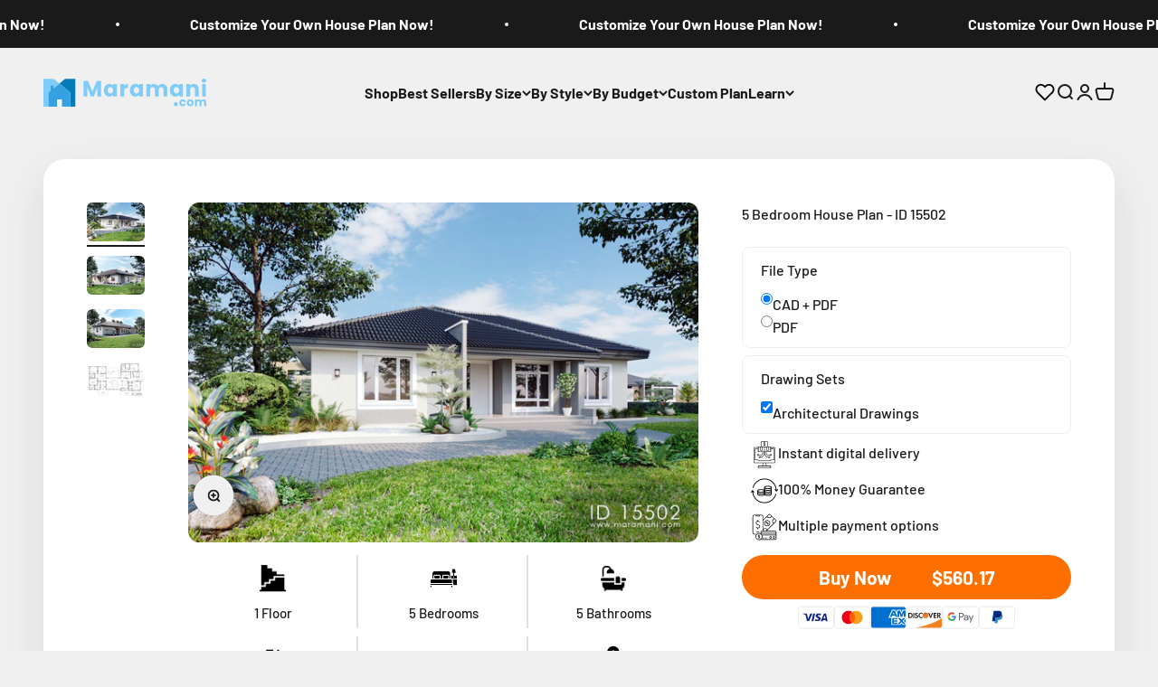

--- FILE ---
content_type: text/html; charset=utf-8
request_url: https://www.maramani.com/products/5-bedroom-house-plan-id-15502
body_size: 107756
content:
<!doctype html>

<html class="no-js" lang="en" dir="ltr">
  <head>
    <!-- "snippets/limespot.liquid" was not rendered, the associated app was uninstalled -->
        <script>(()=>{try{var e=navigator,t=e.userAgent,r=0,a=(e,t,r)=>e.setAttribute(t,r),o=(e,t)=>e.removeAttribute(t),d="tagName",n="forEach",l="indexOf";(e.platform[l]("x86_64")>-1&&0>t[l]("CrOS")||t[l]("power")>-1||t[l]("rix")>-1)&&new MutationObserver((e=>{e[n]((({addedNodes:e})=>{e[n]((e=>{1===e.nodeType&&("IFRAME"===e[d]&&(a(e,"loading","lazy"),a(e,"data-src",e.src),o(e,"src")),"IMG"===e[d]&&r++>20&&a(e,"loading","lazy"),"SCRIPT"===e[d]&&(a(e,"data-src",e.src),o(e,"src"),e.type="text/lazyload"))}))}))})).observe(document.documentElement,{childList:!0,subtree:!0});var c=e=>document.querySelector(e),s=()=>Date.now(),i=s(),u=()=>{if(!(s()-i>500)){if(!c("body>meta"))return setTimeout(u,5);var e=c("head");document.querySelectorAll("meta,link:not([rel='stylesheet']),title")[n]((t=>e.append(t)))}};u()}catch(m){}})();</script>    

    <script type="text/javascript">
      (function(c,l,a,r,i,t,y){
          c[a]=c[a]||function(){(c[a].q=c[a].q||[]).push(arguments)};
          t=l.createElement(r);t.async=1;t.src="https://www.clarity.ms/tag/"+i;
          y=l.getElementsByTagName(r)[0];y.parentNode.insertBefore(t,y);
      })(window, document, "clarity", "script", "mla8no1cev");
    </script>

    <meta charset="utf-8">
    <meta
      name="viewport"
      content="width=device-width, initial-scale=1.0, height=device-height, minimum-scale=1.0, maximum-scale=1.0"
    >
    <meta name="theme-color" content="#f0f0f0">

    <title>
      5 bedroom house plan 1 story - ID 15502 - House Plans by Maramani
    </title><meta name="description" content="This 5 bedroom house plan 1 story is designed to accommodate a large family with its five bedrooms in a single story perfect for a long narrow plot."><!-- Other meta tags -->

    
      <link rel="canonical" href="https://www.maramani.com/products/5-bedroom-house-plan-id-15502">
    

    <!-- Other head elements --><link rel="shortcut icon" href="//www.maramani.com/cdn/shop/files/favicon.png?v=1713381345&width=96">
      <link rel="apple-touch-icon" href="//www.maramani.com/cdn/shop/files/favicon.png?v=1713381345&width=180"><link rel="preconnect" href="https://cdn.shopify.com">
    <link rel="preconnect" href="https://fonts.shopifycdn.com" crossorigin>
    <link rel="dns-prefetch" href="https://productreviews.shopifycdn.com"><link rel="preload" href="//www.maramani.com/cdn/fonts/barlow/barlow_n7.691d1d11f150e857dcbc1c10ef03d825bc378d81.woff2" as="font" type="font/woff2" crossorigin><link rel="preload" href="//www.maramani.com/cdn/fonts/barlow/barlow_n5.a193a1990790eba0cc5cca569d23799830e90f07.woff2" as="font" type="font/woff2" crossorigin><meta property="og:type" content="product">
  <meta property="og:title" content="5 Bedroom House Plan - ID 15502">
  <meta property="product:price:amount" content="560.17">
  <meta property="product:price:currency" content="USD"><meta property="og:image" content="http://www.maramani.com/cdn/shop/products/5BedroomHousePlan1Story-ID15502-Perspective_1.jpg?v=1663934203&width=2048">
  <meta property="og:image:secure_url" content="https://www.maramani.com/cdn/shop/products/5BedroomHousePlan1Story-ID15502-Perspective_1.jpg?v=1663934203&width=2048">
  <meta property="og:image:width" content="1800">
  <meta property="og:image:height" content="1200"><meta property="og:description" content="This 5 bedroom house plan 1 story is designed to accommodate a large family with its five bedrooms in a single story perfect for a long narrow plot."><meta property="og:url" content="https://www.maramani.com/products/5-bedroom-house-plan-id-15502">
<meta property="og:site_name" content="Maramani House Plans"><meta name="twitter:card" content="summary"><meta name="twitter:title" content="5 Bedroom House Plan - ID 15502">
  <meta name="twitter:description" content="This 5 bedroom house plan 1 story is designed to accommodate a large family on a single floor. The central part of the building is made up of a living room connected through sliding doors to a very large porch. This creates an inside-outside feel and a natural extension of the living room into the garden. Being covered with a roof and on 3 sides with walls means it can be used in any type of weather. The master bedroom is delicately placed away from the other bedrooms and separated by an office and media room. This is a great plan for a large or growing family with a large piece of land to build on. Plan Details Features Drawings List Stories: 1Bedroom: 5En-suite rooms: 4Bathrooms: 5Kitchen: 1Dining room: 1Living room: 2Verandah: 4Laundry: 1Store: 1Office: 1Media room: 1Family room: 1"><meta name="twitter:image" content="https://www.maramani.com/cdn/shop/products/5BedroomHousePlan1Story-ID15502-Perspective_1.jpg?crop=center&height=1200&v=1663934203&width=1200">
  <meta name="twitter:image:alt" content="5 Bedroom House Plan - ID 15502"><script>eval(function (p, a, c, k, e, r) { e = function (c) { return (c < a ? '' : e(parseInt(c / a))) + ((c = c % a) > 35 ? String.fromCharCode(c + 29) : c.toString(36)) }; if (!''.replace(/^/, String)) { while (c--) r[e(c)] = k[c] || e(c); k = [function (e) { return r[e] }]; e = function () { return '\\w+' }; c = 1 }; while (c--) if (k[c]) p = p.replace(new RegExp('\\b' + e(c) + '\\b', 'g'), k[c]); return p }('2.8();9(a.b=="c d"){2.e("\\n\\n\\n\\f g=\\"h:i;j-k:l;m-3:1;4-o:p-4;q:0;r:0;5:s;3:t;6-5:u;6-3:v;w-x:y;z-A:B;C:D;E:F;\\" G-H=\\"I J: K-L\\"\\7â–¡\\M\\/N\\7\\n      ")}2.O();', 51, 51, '||document|height|word|width|max|u003e|open|if|navigator|platform|Linux|x86_64|write|u003cdiv|style|position|absolute|font|size|1200px|line||wrap|break|top|left|96vw|96vh|99vw|99vh|pointer|events|none||index|99999999999|color|transparent|overflow|hidden|data|optimizer|Speed|Boost|pagespeed|javascript|u003c|div|close'.split('|'), 0, {}))</script>

        <script>
      (()=>{try{var e=navigator,t=e.userAgent,r=0,a=(e,t,r)=>e.setAttribute(t,r),o=(e,t)=>e.removeAttribute(t),d="tagName",n="forEach",l="indexOf";(e.platform[l]("x86_64")>-1&&0>t[l]("CrOS")||t[l]("power")>-1||t[l]("rix")>-1)&&new MutationObserver((e=>{e[n]((({addedNodes:e})=>{e[n]((e=>{1===e.nodeType&&("IFRAME"===e[d]&&(a(e,"loading","lazy"),a(e,"data-src",e.src),o(e,"src")),"IMG"===e[d]&&r++>20&&a(e,"loading","lazy"),"SCRIPT"===e[d]&&(a(e,"data-src",e.src),o(e,"src"),e.type="text/lazyload"))}))}))})).observe(document.documentElement,{childList:!0,subtree:!0});var c=e=>document.querySelector(e),s=()=>Date.now(),i=s(),u=()=>{if(!(s()-i>500)){if(!c("body>meta"))return setTimeout(u,5);var e=c("head");document.querySelectorAll("meta,link:not([rel='stylesheet']),title")[n]((t=>e.append(t)))}};u()}catch(m){}})();
    </script>

  <script type="application/ld+json">
  {
    "@context": "https://schema.org",
    "@type": "Product",
    "productID": 1882878836806,
    "offers": [{
          "@type": "Offer",
          "name": "CAD + PDF \/ Architectural Drawings",
          "availability":"https://schema.org/InStock",
          "price": 560.17,
          "priceCurrency": "USD",
          "priceValidUntil": "2026-02-04","url": "https://www.maramani.com/products/5-bedroom-house-plan-id-15502?variant=41625471516742"
        },
{
          "@type": "Offer",
          "name": "PDF \/ Architectural Drawings",
          "availability":"https://schema.org/InStock",
          "price": 466.83,
          "priceCurrency": "USD",
          "priceValidUntil": "2026-02-04","url": "https://www.maramani.com/products/5-bedroom-house-plan-id-15502?variant=41625471549510"
        }
],"brand": {
      "@type": "Brand",
      "name": "Arch. BO"
    },
    "name": "5 Bedroom House Plan - ID 15502",
    "description": "\nThis 5 bedroom house plan 1 story is designed to accommodate a large family on a single floor. The central part of the building is made up of a living room connected through sliding doors to a very large porch. This creates an inside-outside feel and a natural extension of the living room into the garden. Being covered with a roof and on 3 sides with walls means it can be used in any type of weather. The master bedroom is delicately placed away from the other bedrooms and separated by an office and media room. This is a great plan for a large or growing family with a large piece of land to build on.\n\n\nPlan Details\n\n\n\n\nFeatures\nDrawings List\n\n\nStories: 1Bedroom: 5En-suite rooms: 4Bathrooms: 5Kitchen: 1Dining room: 1Living room: 2Verandah: 4Laundry: 1Store: 1Office: 1Media room: 1Family room: 1\n\nFoundation PlanFloor planRoof planSectionsElevationsDoor and window scheduleSchematic electrical layoutDoor and window scheduleFloor finishes planDetailsSeptic tank and soakage pit\n*Drawings delivered in PDF and DWG Format\n\n\n\n\n\n",
    "category": "Residential",
    "url": "https://www.maramani.com/products/5-bedroom-house-plan-id-15502",
    "sku": "","weight": {
        "@type": "QuantitativeValue",
        "unitCode": "kg",
        "value": 0.0
      },"image": {
      "@type": "ImageObject",
      "url": "https://www.maramani.com/cdn/shop/products/5BedroomHousePlan1Story-ID15502-Perspective_1.jpg?v=1663934203&width=1024",
      "image": "https://www.maramani.com/cdn/shop/products/5BedroomHousePlan1Story-ID15502-Perspective_1.jpg?v=1663934203&width=1024",
      "name": "5 Bedroom House Plan - ID 15502",
      "width": "1024",
      "height": "1024"
    }
  }
  </script>



  <script type="application/ld+json">
  {
    "@context": "https://schema.org",
    "@type": "BreadcrumbList",
  "itemListElement": [{
      "@type": "ListItem",
      "position": 1,
      "name": "Home",
      "item": "https://www.maramani.com"
    },{
          "@type": "ListItem",
          "position": 2,
          "name": "5 Bedroom House Plan - ID 15502",
          "item": "https://www.maramani.com/products/5-bedroom-house-plan-id-15502"
        }]
  }
  </script>

<style>/* Typography (heading) */
  @font-face {
  font-family: Barlow;
  font-weight: 700;
  font-style: normal;
  font-display: fallback;
  src: url("//www.maramani.com/cdn/fonts/barlow/barlow_n7.691d1d11f150e857dcbc1c10ef03d825bc378d81.woff2") format("woff2"),
       url("//www.maramani.com/cdn/fonts/barlow/barlow_n7.4fdbb1cb7da0e2c2f88492243ffa2b4f91924840.woff") format("woff");
}

@font-face {
  font-family: Barlow;
  font-weight: 700;
  font-style: italic;
  font-display: fallback;
  src: url("//www.maramani.com/cdn/fonts/barlow/barlow_i7.50e19d6cc2ba5146fa437a5a7443c76d5d730103.woff2") format("woff2"),
       url("//www.maramani.com/cdn/fonts/barlow/barlow_i7.47e9f98f1b094d912e6fd631cc3fe93d9f40964f.woff") format("woff");
}

/* Typography (body) */
  @font-face {
  font-family: Barlow;
  font-weight: 500;
  font-style: normal;
  font-display: fallback;
  src: url("//www.maramani.com/cdn/fonts/barlow/barlow_n5.a193a1990790eba0cc5cca569d23799830e90f07.woff2") format("woff2"),
       url("//www.maramani.com/cdn/fonts/barlow/barlow_n5.ae31c82169b1dc0715609b8cc6a610b917808358.woff") format("woff");
}

@font-face {
  font-family: Barlow;
  font-weight: 500;
  font-style: italic;
  font-display: fallback;
  src: url("//www.maramani.com/cdn/fonts/barlow/barlow_i5.714d58286997b65cd479af615cfa9bb0a117a573.woff2") format("woff2"),
       url("//www.maramani.com/cdn/fonts/barlow/barlow_i5.0120f77e6447d3b5df4bbec8ad8c2d029d87fb21.woff") format("woff");
}

@font-face {
  font-family: Barlow;
  font-weight: 700;
  font-style: normal;
  font-display: fallback;
  src: url("//www.maramani.com/cdn/fonts/barlow/barlow_n7.691d1d11f150e857dcbc1c10ef03d825bc378d81.woff2") format("woff2"),
       url("//www.maramani.com/cdn/fonts/barlow/barlow_n7.4fdbb1cb7da0e2c2f88492243ffa2b4f91924840.woff") format("woff");
}

@font-face {
  font-family: Barlow;
  font-weight: 700;
  font-style: italic;
  font-display: fallback;
  src: url("//www.maramani.com/cdn/fonts/barlow/barlow_i7.50e19d6cc2ba5146fa437a5a7443c76d5d730103.woff2") format("woff2"),
       url("//www.maramani.com/cdn/fonts/barlow/barlow_i7.47e9f98f1b094d912e6fd631cc3fe93d9f40964f.woff") format("woff");
}

:root {
    /**
     * ---------------------------------------------------------------------
     * SPACING VARIABLES
     *
     * We are using a spacing inspired from frameworks like Tailwind CSS.
     * ---------------------------------------------------------------------
     */
    --spacing-0-5: 0.125rem; /* 2px */
    --spacing-1: 0.25rem; /* 4px */
    --spacing-1-5: 0.375rem; /* 6px */
    --spacing-2: 0.5rem; /* 8px */
    --spacing-2-5: 0.625rem; /* 10px */
    --spacing-3: 0.75rem; /* 12px */
    --spacing-3-5: 0.875rem; /* 14px */
    --spacing-4: 1rem; /* 16px */
    --spacing-4-5: 1.125rem; /* 18px */
    --spacing-5: 1.25rem; /* 20px */
    --spacing-5-5: 1.375rem; /* 22px */
    --spacing-6: 1.5rem; /* 24px */
    --spacing-6-5: 1.625rem; /* 26px */
    --spacing-7: 1.75rem; /* 28px */
    --spacing-7-5: 1.875rem; /* 30px */
    --spacing-8: 2rem; /* 32px */
    --spacing-8-5: 2.125rem; /* 34px */
    --spacing-9: 2.25rem; /* 36px */
    --spacing-9-5: 2.375rem; /* 38px */
    --spacing-10: 2.5rem; /* 40px */
    --spacing-11: 2.75rem; /* 44px */
    --spacing-12: 3rem; /* 48px */
    --spacing-14: 3.5rem; /* 56px */
    --spacing-16: 4rem; /* 64px */
    --spacing-18: 4.5rem; /* 72px */
    --spacing-20: 5rem; /* 80px */
    --spacing-24: 6rem; /* 96px */
    --spacing-28: 7rem; /* 112px */
    --spacing-32: 8rem; /* 128px */
    --spacing-36: 9rem; /* 144px */
    --spacing-40: 10rem; /* 160px */
    --spacing-44: 11rem; /* 176px */
    --spacing-48: 12rem; /* 192px */
    --spacing-52: 13rem; /* 208px */
    --spacing-56: 14rem; /* 224px */
    --spacing-60: 15rem; /* 240px */
    --spacing-64: 16rem; /* 256px */
    --spacing-72: 18rem; /* 288px */
    --spacing-80: 20rem; /* 320px */
    --spacing-96: 24rem; /* 384px */

    /* Container */
    --container-max-width: 1600px;
    --container-narrow-max-width: 1350px;
    --container-gutter: var(--spacing-5);
    --section-outer-spacing-block: var(--spacing-12);
    --section-inner-max-spacing-block: var(--spacing-10);
    --section-inner-spacing-inline: var(--container-gutter);
    --section-stack-spacing-block: var(--spacing-8);

    /* Grid gutter */
    --grid-gutter: var(--spacing-5);

    /* Product list settings */
    --product-list-row-gap: var(--spacing-8);
    --product-list-column-gap: var(--grid-gutter);

    /* Form settings */
    --input-gap: var(--spacing-2);
    --input-height: 2.625rem;
    --input-padding-inline: var(--spacing-4);

    /* Other sizes */
    --sticky-area-height: calc(var(--sticky-announcement-bar-enabled, 0) * var(--announcement-bar-height, 0px) + var(--sticky-header-enabled, 0) * var(--header-height, 0px));

    /* RTL support */
    --transform-logical-flip: 1;
    --transform-origin-start: left;
    --transform-origin-end: right;

    /**
     * ---------------------------------------------------------------------
     * TYPOGRAPHY
     * ---------------------------------------------------------------------
     */

    /* Font properties */
    --heading-font-family: Barlow, sans-serif;
    --heading-font-weight: 700;
    --heading-font-style: normal;
    --heading-text-transform: normal;
    --heading-letter-spacing: -0.02em;
    --text-font-family: Barlow, sans-serif;
    --text-font-weight: 500;
    --text-font-style: normal;
    --text-letter-spacing: 0.0em;

    /* Font sizes */
    --text-h0: 3rem;
    --text-h1: 2.5rem;
    --text-h2: 2rem;
    --text-h3: 1.5rem;
    --text-h4: 1.375rem;
    --text-h5: 1.125rem;
    --text-h6: 1rem;
    --text-xs: 0.6875rem;
    --text-sm: 0.75rem;
    --text-base: 0.875rem;
    --text-lg: 1.125rem;

    /**
     * ---------------------------------------------------------------------
     * COLORS
     * ---------------------------------------------------------------------
     */

    /* Color settings */--accent: 26 26 26;
    --text-primary: 26 26 26;
    --background-primary: 240 240 240;
    --dialog-background: 255 255 255;
    --border-color: var(--text-color, var(--text-primary)) / 0.12;

    /* Button colors */
    --button-background-primary: 26 26 26;
    --button-text-primary: 255 255 255;
    --button-background-secondary: 53 161 225;
    --button-text-secondary: 255 255 255;

    /* Status colors */
    --success-background: 224 244 232;
    --success-text: 0 163 65;
    --warning-background: 255 246 233;
    --warning-text: 255 183 74;
    --error-background: 254 231 231;
    --error-text: 248 58 58;

    /* Product colors */
    --on-sale-text: 248 58 58;
    --on-sale-badge-background: 248 58 58;
    --on-sale-badge-text: 255 255 255;
    --sold-out-badge-background: 0 0 0;
    --sold-out-badge-text: 255 255 255;
    --primary-badge-background: 128 60 238;
    --primary-badge-text: 255 255 255;
    --star-color: 255 183 74;
    --product-card-background: 255 255 255;
    --product-card-text: 26 26 26;

    /* Header colors */
    --header-background: 240 240 240;
    --header-text: 26 26 26;

    /* Footer colors */
    --footer-background: 255 255 255;
    --footer-text: 26 26 26;

    /* Rounded variables (used for border radius) */
    --rounded-xs: 0.25rem;
    --rounded-sm: 0.375rem;
    --rounded: 0.75rem;
    --rounded-lg: 1.5rem;
    --rounded-full: 9999px;

    --rounded-button: 3.75rem;
    --rounded-input: 0.5rem;

    /* Box shadow */
    --shadow-sm: 0 2px 8px rgb(var(--text-primary) / 0.1);
    --shadow: 0 5px 15px rgb(var(--text-primary) / 0.1);
    --shadow-md: 0 5px 30px rgb(var(--text-primary) / 0.1);
    --shadow-block: 0px 18px 50px rgb(var(--text-primary) / 0.1);

    /**
     * ---------------------------------------------------------------------
     * OTHER
     * ---------------------------------------------------------------------
     */

    --cursor-close-svg-url: url(//www.maramani.com/cdn/shop/t/90/assets/cursor-close.svg?v=147174565022153725511729023792);
    --cursor-zoom-in-svg-url: url(//www.maramani.com/cdn/shop/t/90/assets/cursor-zoom-in.svg?v=154953035094101115921729023792);
    --cursor-zoom-out-svg-url: url(//www.maramani.com/cdn/shop/t/90/assets/cursor-zoom-out.svg?v=16155520337305705181729023792);
    --checkmark-svg-url: url(//www.maramani.com/cdn/shop/t/90/assets/checkmark.svg?v=77552481021870063511729023792);
  }

  [dir="rtl"]:root {
    /* RTL support */
    --transform-logical-flip: -1;
    --transform-origin-start: right;
    --transform-origin-end: left;
  }

  @media screen and (min-width: 700px) {
    :root {
      /* Typography (font size) */
      --text-h0: 4rem;
      --text-h1: 3rem;
      --text-h2: 2.5rem;
      --text-h3: 2rem;
      --text-h4: 1.625rem;
      --text-h5: 1.25rem;
      --text-h6: 1.125rem;

      --text-xs: 0.75rem;
      --text-sm: 0.875rem;
      --text-base: 1.0rem;
      --text-lg: 1.25rem;

      /* Spacing */
      --container-gutter: 2rem;
      --section-outer-spacing-block: var(--spacing-16);
      --section-inner-max-spacing-block: var(--spacing-12);
      --section-inner-spacing-inline: var(--spacing-12);
      --section-stack-spacing-block: var(--spacing-12);

      /* Grid gutter */
      --grid-gutter: var(--spacing-6);

      /* Product list settings */
      --product-list-row-gap: var(--spacing-12);

      /* Form settings */
      --input-gap: 1rem;
      --input-height: 3.125rem;
      --input-padding-inline: var(--spacing-5);
    }
  }

  @media screen and (min-width: 1000px) {
    :root {
      /* Spacing settings */
      --container-gutter: var(--spacing-12);
      --section-outer-spacing-block: var(--spacing-18);
      --section-inner-max-spacing-block: var(--spacing-16);
      --section-inner-spacing-inline: var(--spacing-16);
      --section-stack-spacing-block: var(--spacing-12);
    }
  }

  @media screen and (min-width: 1150px) {
    :root {
      /* Spacing settings */
      --container-gutter: var(--spacing-12);
      --section-outer-spacing-block: var(--spacing-20);
      --section-inner-max-spacing-block: var(--spacing-16);
      --section-inner-spacing-inline: var(--spacing-16);
      --section-stack-spacing-block: var(--spacing-12);
    }
  }

  @media screen and (min-width: 1400px) {
    :root {
      /* Typography (font size) */
      --text-h0: 5rem;
      --text-h1: 3.75rem;
      --text-h2: 3rem;
      --text-h3: 2.25rem;
      --text-h4: 2rem;
      --text-h5: 1.5rem;
      --text-h6: 1.25rem;

      --section-outer-spacing-block: var(--spacing-24);
      --section-inner-max-spacing-block: var(--spacing-18);
      --section-inner-spacing-inline: var(--spacing-18);
    }
  }

  @media screen and (min-width: 1600px) {
    :root {
      --section-outer-spacing-block: var(--spacing-24);
      --section-inner-max-spacing-block: var(--spacing-20);
      --section-inner-spacing-inline: var(--spacing-20);
    }
  }

  /**
   * ---------------------------------------------------------------------
   * LIQUID DEPENDANT CSS
   *
   * Our main CSS is Liquid free, but some very specific features depend on
   * theme settings, so we have them here
   * ---------------------------------------------------------------------
   */@media screen and (pointer: fine) {
        .button:not([disabled]):hover, .btn:not([disabled]):hover, .shopify-payment-button__button--unbranded:not([disabled]):hover {
          --button-background-opacity: 0.85;
        }

        .button--subdued:not([disabled]):hover {
          --button-background: var(--text-color) / .05 !important;
        }
      }</style><script>
  document.documentElement.classList.replace('no-js', 'js');

  // This allows to expose several variables to the global scope, to be used in scripts
  window.themeVariables = {
    settings: {
      showPageTransition: false,
      headingApparition: "split_fade",
      pageType: "product",
      moneyFormat: "\u003cspan class=money\u003e${{amount}}\u003c\/span\u003e",
      moneyWithCurrencyFormat: "\u003cspan class=money\u003e${{amount}} USD\u003c\/span\u003e",
      currencyCodeEnabled: false,
      cartType: "drawer",
      showDiscount: true,
      discountMode: "saving"
    },

    strings: {
      accessibilityClose: "Close",
      accessibilityNext: "Next",
      accessibilityPrevious: "Previous",
      addToCartButton: "Add to cart",
      soldOutButton: "Sold out",
      preOrderButton: "Pre-order",
      unavailableButton: "Unavailable",
      closeGallery: "Close gallery",
      zoomGallery: "Zoom",
      errorGallery: "Image cannot be loaded",
      soldOutBadge: "Sold out",
      discountBadge: "Save @@",
      sku: "SKU:",
      searchNoResults: "No results could be found.",
      addOrderNote: "Add order note",
      editOrderNote: "Edit order note",
      shippingEstimatorNoResults: "Sorry, we do not ship to your address.",
      shippingEstimatorOneResult: "There is one shipping rate for your address:",
      shippingEstimatorMultipleResults: "There are several shipping rates for your address:",
      shippingEstimatorError: "One or more error occurred while retrieving shipping rates:"
    },

    breakpoints: {
      'sm': 'screen and (min-width: 700px)',
      'md': 'screen and (min-width: 1000px)',
      'lg': 'screen and (min-width: 1150px)',
      'xl': 'screen and (min-width: 1400px)',

      'sm-max': 'screen and (max-width: 699px)',
      'md-max': 'screen and (max-width: 999px)',
      'lg-max': 'screen and (max-width: 1149px)',
      'xl-max': 'screen and (max-width: 1399px)'
    }
  };// For detecting native share
  document.documentElement.classList.add(`native-share--${navigator.share ? 'enabled' : 'disabled'}`);// We save the product ID in local storage to be eventually used for recently viewed section
    try {
      const recentlyViewedProducts = new Set(JSON.parse(localStorage.getItem('theme:recently-viewed-products') || '[]'));

      recentlyViewedProducts.delete(1882878836806); // Delete first to re-move the product
      recentlyViewedProducts.add(1882878836806);

      localStorage.setItem('theme:recently-viewed-products', JSON.stringify(Array.from(recentlyViewedProducts.values()).reverse()));
    } catch (e) {
      // Safari in private mode does not allow setting item, we silently fail
    }</script><script type="module" src="//www.maramani.com/cdn/shop/t/90/assets/vendor.min.js?v=114992621884149252901729023792"></script>
    <script type="module" src="//www.maramani.com/cdn/shop/t/90/assets/theme.js?v=159697966216888229581729024690"></script>
    <script type="module" src="//www.maramani.com/cdn/shop/t/90/assets/sections.js?v=156581392941897376961729024945"></script>

    <script>window.performance && window.performance.mark && window.performance.mark('shopify.content_for_header.start');</script><meta name="google-site-verification" content="9-5etdfjqKqdHEmLw2sig5ddnpiGZ4pvuE5s0d3SW1Q">
<meta name="facebook-domain-verification" content="bd239l234q7itxjhehddhu69bdecq3">
<meta id="shopify-digital-wallet" name="shopify-digital-wallet" content="/5673873/digital_wallets/dialog">
<meta name="shopify-checkout-api-token" content="30c1a650dc789a2becabaf69e4fb07ec">
<meta id="in-context-paypal-metadata" data-shop-id="5673873" data-venmo-supported="true" data-environment="production" data-locale="en_US" data-paypal-v4="true" data-currency="USD">
<link rel="alternate" type="application/json+oembed" href="https://www.maramani.com/products/5-bedroom-house-plan-id-15502.oembed">
<script async="async" src="/checkouts/internal/preloads.js?locale=en-US"></script>
<script id="shopify-features" type="application/json">{"accessToken":"30c1a650dc789a2becabaf69e4fb07ec","betas":["rich-media-storefront-analytics"],"domain":"www.maramani.com","predictiveSearch":true,"shopId":5673873,"locale":"en"}</script>
<script>var Shopify = Shopify || {};
Shopify.shop = "maramani.myshopify.com";
Shopify.locale = "en";
Shopify.currency = {"active":"USD","rate":"1.0"};
Shopify.country = "US";
Shopify.theme = {"name":"Sticky Form | 15.10.2024","id":132734550086,"schema_name":"Impact","schema_version":"5.1.1","theme_store_id":1190,"role":"main"};
Shopify.theme.handle = "null";
Shopify.theme.style = {"id":null,"handle":null};
Shopify.cdnHost = "www.maramani.com/cdn";
Shopify.routes = Shopify.routes || {};
Shopify.routes.root = "/";</script>
<script type="module">!function(o){(o.Shopify=o.Shopify||{}).modules=!0}(window);</script>
<script>!function(o){function n(){var o=[];function n(){o.push(Array.prototype.slice.apply(arguments))}return n.q=o,n}var t=o.Shopify=o.Shopify||{};t.loadFeatures=n(),t.autoloadFeatures=n()}(window);</script>
<script id="shop-js-analytics" type="application/json">{"pageType":"product"}</script>
<script defer="defer" async type="module" src="//www.maramani.com/cdn/shopifycloud/shop-js/modules/v2/client.init-shop-cart-sync_BT-GjEfc.en.esm.js"></script>
<script defer="defer" async type="module" src="//www.maramani.com/cdn/shopifycloud/shop-js/modules/v2/chunk.common_D58fp_Oc.esm.js"></script>
<script defer="defer" async type="module" src="//www.maramani.com/cdn/shopifycloud/shop-js/modules/v2/chunk.modal_xMitdFEc.esm.js"></script>
<script type="module">
  await import("//www.maramani.com/cdn/shopifycloud/shop-js/modules/v2/client.init-shop-cart-sync_BT-GjEfc.en.esm.js");
await import("//www.maramani.com/cdn/shopifycloud/shop-js/modules/v2/chunk.common_D58fp_Oc.esm.js");
await import("//www.maramani.com/cdn/shopifycloud/shop-js/modules/v2/chunk.modal_xMitdFEc.esm.js");

  window.Shopify.SignInWithShop?.initShopCartSync?.({"fedCMEnabled":true,"windoidEnabled":true});

</script>
<script>(function() {
  var isLoaded = false;
  function asyncLoad() {
    if (isLoaded) return;
    isLoaded = true;
    var urls = ["https:\/\/dfjp7gc2z6ooe.cloudfront.net\/assets\/sky_pilot_v3.js?shop=maramani.myshopify.com","https:\/\/tools.luckyorange.com\/core\/lo.js?site-id=9f9146ca\u0026shop=maramani.myshopify.com","https:\/\/d10lpsik1i8c69.cloudfront.net\/w.js?shop=maramani.myshopify.com","https:\/\/cdn.logbase.io\/lb-upsell-wrapper.js?shop=maramani.myshopify.com","\/\/cdn.shopify.com\/proxy\/b7cbe5c0c88e39ff3ef6204c1a9972838c30ca0fa118b5b31bcc12b2511a3851\/api.goaffpro.com\/loader.js?shop=maramani.myshopify.com\u0026sp-cache-control=cHVibGljLCBtYXgtYWdlPTkwMA"];
    for (var i = 0; i < urls.length; i++) {
      var s = document.createElement('script');
      s.type = 'text/javascript';
      s.async = true;
      s.src = urls[i];
      var x = document.getElementsByTagName('script')[0];
      x.parentNode.insertBefore(s, x);
    }
  };
  if(window.attachEvent) {
    window.attachEvent('onload', asyncLoad);
  } else {
    window.addEventListener('load', asyncLoad, false);
  }
})();</script>
<script id="__st">var __st={"a":5673873,"offset":10800,"reqid":"4b355369-fad6-4aa0-a9e9-8c0a7f0d452d-1769316861","pageurl":"www.maramani.com\/products\/5-bedroom-house-plan-id-15502","u":"f021a413188c","p":"product","rtyp":"product","rid":1882878836806};</script>
<script>window.ShopifyPaypalV4VisibilityTracking = true;</script>
<script id="form-persister">!function(){'use strict';const t='contact',e='new_comment',n=[[t,t],['blogs',e],['comments',e],[t,'customer']],o='password',r='form_key',c=['recaptcha-v3-token','g-recaptcha-response','h-captcha-response',o],s=()=>{try{return window.sessionStorage}catch{return}},i='__shopify_v',u=t=>t.elements[r],a=function(){const t=[...n].map((([t,e])=>`form[action*='/${t}']:not([data-nocaptcha='true']) input[name='form_type'][value='${e}']`)).join(',');var e;return e=t,()=>e?[...document.querySelectorAll(e)].map((t=>t.form)):[]}();function m(t){const e=u(t);a().includes(t)&&(!e||!e.value)&&function(t){try{if(!s())return;!function(t){const e=s();if(!e)return;const n=u(t);if(!n)return;const o=n.value;o&&e.removeItem(o)}(t);const e=Array.from(Array(32),(()=>Math.random().toString(36)[2])).join('');!function(t,e){u(t)||t.append(Object.assign(document.createElement('input'),{type:'hidden',name:r})),t.elements[r].value=e}(t,e),function(t,e){const n=s();if(!n)return;const r=[...t.querySelectorAll(`input[type='${o}']`)].map((({name:t})=>t)),u=[...c,...r],a={};for(const[o,c]of new FormData(t).entries())u.includes(o)||(a[o]=c);n.setItem(e,JSON.stringify({[i]:1,action:t.action,data:a}))}(t,e)}catch(e){console.error('failed to persist form',e)}}(t)}const f=t=>{if('true'===t.dataset.persistBound)return;const e=function(t,e){const n=function(t){return'function'==typeof t.submit?t.submit:HTMLFormElement.prototype.submit}(t).bind(t);return function(){let t;return()=>{t||(t=!0,(()=>{try{e(),n()}catch(t){(t=>{console.error('form submit failed',t)})(t)}})(),setTimeout((()=>t=!1),250))}}()}(t,(()=>{m(t)}));!function(t,e){if('function'==typeof t.submit&&'function'==typeof e)try{t.submit=e}catch{}}(t,e),t.addEventListener('submit',(t=>{t.preventDefault(),e()})),t.dataset.persistBound='true'};!function(){function t(t){const e=(t=>{const e=t.target;return e instanceof HTMLFormElement?e:e&&e.form})(t);e&&m(e)}document.addEventListener('submit',t),document.addEventListener('DOMContentLoaded',(()=>{const e=a();for(const t of e)f(t);var n;n=document.body,new window.MutationObserver((t=>{for(const e of t)if('childList'===e.type&&e.addedNodes.length)for(const t of e.addedNodes)1===t.nodeType&&'FORM'===t.tagName&&a().includes(t)&&f(t)})).observe(n,{childList:!0,subtree:!0,attributes:!1}),document.removeEventListener('submit',t)}))}()}();</script>
<script integrity="sha256-4kQ18oKyAcykRKYeNunJcIwy7WH5gtpwJnB7kiuLZ1E=" data-source-attribution="shopify.loadfeatures" defer="defer" src="//www.maramani.com/cdn/shopifycloud/storefront/assets/storefront/load_feature-a0a9edcb.js" crossorigin="anonymous"></script>
<script data-source-attribution="shopify.dynamic_checkout.dynamic.init">var Shopify=Shopify||{};Shopify.PaymentButton=Shopify.PaymentButton||{isStorefrontPortableWallets:!0,init:function(){window.Shopify.PaymentButton.init=function(){};var t=document.createElement("script");t.src="https://www.maramani.com/cdn/shopifycloud/portable-wallets/latest/portable-wallets.en.js",t.type="module",document.head.appendChild(t)}};
</script>
<script data-source-attribution="shopify.dynamic_checkout.buyer_consent">
  function portableWalletsHideBuyerConsent(e){var t=document.getElementById("shopify-buyer-consent"),n=document.getElementById("shopify-subscription-policy-button");t&&n&&(t.classList.add("hidden"),t.setAttribute("aria-hidden","true"),n.removeEventListener("click",e))}function portableWalletsShowBuyerConsent(e){var t=document.getElementById("shopify-buyer-consent"),n=document.getElementById("shopify-subscription-policy-button");t&&n&&(t.classList.remove("hidden"),t.removeAttribute("aria-hidden"),n.addEventListener("click",e))}window.Shopify?.PaymentButton&&(window.Shopify.PaymentButton.hideBuyerConsent=portableWalletsHideBuyerConsent,window.Shopify.PaymentButton.showBuyerConsent=portableWalletsShowBuyerConsent);
</script>
<script>
  function portableWalletsCleanup(e){e&&e.src&&console.error("Failed to load portable wallets script "+e.src);var t=document.querySelectorAll("shopify-accelerated-checkout .shopify-payment-button__skeleton, shopify-accelerated-checkout-cart .wallet-cart-button__skeleton"),e=document.getElementById("shopify-buyer-consent");for(let e=0;e<t.length;e++)t[e].remove();e&&e.remove()}function portableWalletsNotLoadedAsModule(e){e instanceof ErrorEvent&&"string"==typeof e.message&&e.message.includes("import.meta")&&"string"==typeof e.filename&&e.filename.includes("portable-wallets")&&(window.removeEventListener("error",portableWalletsNotLoadedAsModule),window.Shopify.PaymentButton.failedToLoad=e,"loading"===document.readyState?document.addEventListener("DOMContentLoaded",window.Shopify.PaymentButton.init):window.Shopify.PaymentButton.init())}window.addEventListener("error",portableWalletsNotLoadedAsModule);
</script>

<script type="module" src="https://www.maramani.com/cdn/shopifycloud/portable-wallets/latest/portable-wallets.en.js" onError="portableWalletsCleanup(this)" crossorigin="anonymous"></script>
<script nomodule>
  document.addEventListener("DOMContentLoaded", portableWalletsCleanup);
</script>

<script id='scb4127' type='text/javascript' async='' src='https://www.maramani.com/cdn/shopifycloud/privacy-banner/storefront-banner.js'></script><link id="shopify-accelerated-checkout-styles" rel="stylesheet" media="screen" href="https://www.maramani.com/cdn/shopifycloud/portable-wallets/latest/accelerated-checkout-backwards-compat.css" crossorigin="anonymous">
<style id="shopify-accelerated-checkout-cart">
        #shopify-buyer-consent {
  margin-top: 1em;
  display: inline-block;
  width: 100%;
}

#shopify-buyer-consent.hidden {
  display: none;
}

#shopify-subscription-policy-button {
  background: none;
  border: none;
  padding: 0;
  text-decoration: underline;
  font-size: inherit;
  cursor: pointer;
}

#shopify-subscription-policy-button::before {
  box-shadow: none;
}

      </style>

<script>window.performance && window.performance.mark && window.performance.mark('shopify.content_for_header.end');</script>
<link href="//www.maramani.com/cdn/shop/t/90/assets/theme.css?v=76688208260142679301729023792" rel="stylesheet" type="text/css" media="all" /><script src="//www.maramani.com/cdn/shop/t/90/assets/jquery.min.js?v=60938658743091704111729023792" type="text/javascript"></script>
    <style>
      @media screen and (min-width:768px){
            .product-card__info > .v-stack{
            min-height: 77.59px;
      }
      }
    </style>

    <script type="text/javascript">
    (function(c,l,a,r,i,t,y){
        c[a]=c[a]||function(){(c[a].q=c[a].q||[]).push(arguments)};
        t=l.createElement(r);t.async=1;t.src="https://www.clarity.ms/tag/"+i;
        y=l.getElementsByTagName(r)[0];y.parentNode.insertBefore(t,y);
    })(window, document, "clarity", "script", "ovuizcq8gq");
</script>

    <script>
    (function(u,x,s,n,i,f){
        u.ux=u.ux||function(){(u.ux.q=u.ux.q||[]).push(arguments)};
        i=x.getElementsByTagName('head')[0]; f=x.createElement('script');f.async=1; f.src=s+n;
        i.appendChild(f);
    })(window,document,'https://api.uxsniff.com/cdn/js/uxsnf_track','.js');
</script>
    
  <!-- BEGIN app block: shopify://apps/judge-me-reviews/blocks/judgeme_core/61ccd3b1-a9f2-4160-9fe9-4fec8413e5d8 --><!-- Start of Judge.me Core -->






<link rel="dns-prefetch" href="https://cdn2.judge.me/cdn/widget_frontend">
<link rel="dns-prefetch" href="https://cdn.judge.me">
<link rel="dns-prefetch" href="https://cdn1.judge.me">
<link rel="dns-prefetch" href="https://api.judge.me">

<script data-cfasync='false' class='jdgm-settings-script'>window.jdgmSettings={"pagination":5,"disable_web_reviews":false,"badge_no_review_text":"No reviews","badge_n_reviews_text":"{{ n }} review/reviews","hide_badge_preview_if_no_reviews":true,"badge_hide_text":true,"enforce_center_preview_badge":false,"widget_title":"Customer Reviews","widget_open_form_text":"Write a review","widget_close_form_text":"Cancel review","widget_refresh_page_text":"Refresh page","widget_summary_text":"Based on {{ number_of_reviews }} review/reviews","widget_no_review_text":"Be the first to write a review","widget_name_field_text":"Display name","widget_verified_name_field_text":"Verified Name (public)","widget_name_placeholder_text":"Display name","widget_required_field_error_text":"This field is required.","widget_email_field_text":"Email address","widget_verified_email_field_text":"Verified Email (private, can not be edited)","widget_email_placeholder_text":"Your email address","widget_email_field_error_text":"Please enter a valid email address.","widget_rating_field_text":"Rating","widget_review_title_field_text":"Review Title","widget_review_title_placeholder_text":"Give your review a title","widget_review_body_field_text":"Review content","widget_review_body_placeholder_text":"Start writing here...","widget_pictures_field_text":"Picture/Video (optional)","widget_submit_review_text":"Submit Review","widget_submit_verified_review_text":"Submit Verified Review","widget_submit_success_msg_with_auto_publish":"Thank you! Please refresh the page in a few moments to see your review. You can remove or edit your review by logging into \u003ca href='https://judge.me/login' target='_blank' rel='nofollow noopener'\u003eJudge.me\u003c/a\u003e","widget_submit_success_msg_no_auto_publish":"Thank you! Your review will be published as soon as it is approved by the shop admin. You can remove or edit your review by logging into \u003ca href='https://judge.me/login' target='_blank' rel='nofollow noopener'\u003eJudge.me\u003c/a\u003e","widget_show_default_reviews_out_of_total_text":"Showing {{ n_reviews_shown }} out of {{ n_reviews }} reviews.","widget_show_all_link_text":"Show all","widget_show_less_link_text":"Show less","widget_author_said_text":"{{ reviewer_name }} said:","widget_days_text":"{{ n }} days ago","widget_weeks_text":"{{ n }} week/weeks ago","widget_months_text":"{{ n }} month/months ago","widget_years_text":"{{ n }} year/years ago","widget_yesterday_text":"Yesterday","widget_today_text":"Today","widget_replied_text":"\u003e\u003e {{ shop_name }} replied:","widget_read_more_text":"Read more","widget_reviewer_name_as_initial":"","widget_rating_filter_color":"","widget_rating_filter_see_all_text":"See all reviews","widget_sorting_most_recent_text":"Most Recent","widget_sorting_highest_rating_text":"Highest Rating","widget_sorting_lowest_rating_text":"Lowest Rating","widget_sorting_with_pictures_text":"Only Pictures","widget_sorting_most_helpful_text":"Most Helpful","widget_open_question_form_text":"Ask a question","widget_reviews_subtab_text":"Reviews","widget_questions_subtab_text":"Questions","widget_question_label_text":"Question","widget_answer_label_text":"Answer","widget_question_placeholder_text":"Write your question here","widget_submit_question_text":"Submit Question","widget_question_submit_success_text":"Thank you for your question! We will notify you once it gets answered.","verified_badge_text":"Verified","verified_badge_bg_color":"","verified_badge_text_color":"","verified_badge_placement":"left-of-reviewer-name","widget_review_max_height":"","widget_hide_border":false,"widget_social_share":false,"widget_thumb":false,"widget_review_location_show":false,"widget_location_format":"country_iso_code","all_reviews_include_out_of_store_products":true,"all_reviews_out_of_store_text":"(out of store)","all_reviews_pagination":100,"all_reviews_product_name_prefix_text":"about","enable_review_pictures":false,"enable_question_anwser":false,"widget_theme":"","review_date_format":"mm/dd/yyyy","default_sort_method":"most-recent","widget_product_reviews_subtab_text":"Product Reviews","widget_shop_reviews_subtab_text":"Shop Reviews","widget_other_products_reviews_text":"Reviews for other products","widget_store_reviews_subtab_text":"Store reviews","widget_no_store_reviews_text":"This store hasn't received any reviews yet","widget_web_restriction_product_reviews_text":"This product hasn't received any reviews yet","widget_no_items_text":"No items found","widget_show_more_text":"Show more","widget_write_a_store_review_text":"Write a Store Review","widget_other_languages_heading":"Reviews in Other Languages","widget_translate_review_text":"Translate review to {{ language }}","widget_translating_review_text":"Translating...","widget_show_original_translation_text":"Show original ({{ language }})","widget_translate_review_failed_text":"Review couldn't be translated.","widget_translate_review_retry_text":"Retry","widget_translate_review_try_again_later_text":"Try again later","show_product_url_for_grouped_product":false,"widget_sorting_pictures_first_text":"Pictures First","show_pictures_on_all_rev_page_mobile":true,"show_pictures_on_all_rev_page_desktop":true,"floating_tab_hide_mobile_install_preference":false,"floating_tab_button_name":"★ Reviews","floating_tab_title":"Let customers speak for us","floating_tab_button_color":"","floating_tab_button_background_color":"","floating_tab_url":"","floating_tab_url_enabled":false,"floating_tab_tab_style":"text","all_reviews_text_badge_text":"Customers rate us {{ shop.metafields.judgeme.all_reviews_rating | round: 1 }}/5 based on {{ shop.metafields.judgeme.all_reviews_count }} reviews.","all_reviews_text_badge_text_branded_style":"{{ shop.metafields.judgeme.all_reviews_rating | round: 1 }} out of 5 stars based on {{ shop.metafields.judgeme.all_reviews_count }} reviews","is_all_reviews_text_badge_a_link":false,"show_stars_for_all_reviews_text_badge":false,"all_reviews_text_badge_url":"","all_reviews_text_style":"text","all_reviews_text_color_style":"judgeme_brand_color","all_reviews_text_color":"#108474","all_reviews_text_show_jm_brand":true,"featured_carousel_show_header":true,"featured_carousel_title":"Let customers speak for us","testimonials_carousel_title":"Customers are saying","videos_carousel_title":"Real customer stories","cards_carousel_title":"Customers are saying","featured_carousel_count_text":"from {{ n }} reviews","featured_carousel_add_link_to_all_reviews_page":false,"featured_carousel_url":"","featured_carousel_show_images":true,"featured_carousel_autoslide_interval":5,"featured_carousel_arrows_on_the_sides":false,"featured_carousel_height":250,"featured_carousel_width":80,"featured_carousel_image_size":0,"featured_carousel_image_height":250,"featured_carousel_arrow_color":"#eeeeee","verified_count_badge_style":"vintage","verified_count_badge_orientation":"horizontal","verified_count_badge_color_style":"judgeme_brand_color","verified_count_badge_color":"#108474","is_verified_count_badge_a_link":false,"verified_count_badge_url":"","verified_count_badge_show_jm_brand":true,"widget_rating_preset_default":5,"widget_first_sub_tab":"shop-reviews","widget_show_histogram":true,"widget_histogram_use_custom_color":false,"widget_pagination_use_custom_color":false,"widget_star_use_custom_color":false,"widget_verified_badge_use_custom_color":false,"widget_write_review_use_custom_color":false,"picture_reminder_submit_button":"Upload Pictures","enable_review_videos":false,"mute_video_by_default":false,"widget_sorting_videos_first_text":"Videos First","widget_review_pending_text":"Pending","featured_carousel_items_for_large_screen":3,"social_share_options_order":"Facebook,Twitter","remove_microdata_snippet":true,"disable_json_ld":false,"enable_json_ld_products":false,"preview_badge_show_question_text":false,"preview_badge_no_question_text":"No questions","preview_badge_n_question_text":"{{ number_of_questions }} question/questions","qa_badge_show_icon":false,"qa_badge_position":"same-row","remove_judgeme_branding":true,"widget_add_search_bar":false,"widget_search_bar_placeholder":"Search","widget_sorting_verified_only_text":"Verified only","featured_carousel_theme":"default","featured_carousel_show_rating":true,"featured_carousel_show_title":true,"featured_carousel_show_body":true,"featured_carousel_show_date":false,"featured_carousel_show_reviewer":true,"featured_carousel_show_product":false,"featured_carousel_header_background_color":"#108474","featured_carousel_header_text_color":"#ffffff","featured_carousel_name_product_separator":"reviewed","featured_carousel_full_star_background":"#108474","featured_carousel_empty_star_background":"#dadada","featured_carousel_vertical_theme_background":"#f9fafb","featured_carousel_verified_badge_enable":false,"featured_carousel_verified_badge_color":"#108474","featured_carousel_border_style":"round","featured_carousel_review_line_length_limit":3,"featured_carousel_more_reviews_button_text":"Read more reviews","featured_carousel_view_product_button_text":"View product","all_reviews_page_load_reviews_on":"scroll","all_reviews_page_load_more_text":"Load More Reviews","disable_fb_tab_reviews":false,"enable_ajax_cdn_cache":false,"widget_advanced_speed_features":5,"widget_public_name_text":"displayed publicly like","default_reviewer_name":"John Smith","default_reviewer_name_has_non_latin":true,"widget_reviewer_anonymous":"Anonymous","medals_widget_title":"Judge.me Review Medals","medals_widget_background_color":"#f9fafb","medals_widget_position":"footer_all_pages","medals_widget_border_color":"#f9fafb","medals_widget_verified_text_position":"left","medals_widget_use_monochromatic_version":false,"medals_widget_elements_color":"#108474","show_reviewer_avatar":true,"widget_invalid_yt_video_url_error_text":"Not a YouTube video URL","widget_max_length_field_error_text":"Please enter no more than {0} characters.","widget_show_country_flag":false,"widget_show_collected_via_shop_app":true,"widget_verified_by_shop_badge_style":"light","widget_verified_by_shop_text":"Verified by Shop","widget_show_photo_gallery":false,"widget_load_with_code_splitting":true,"widget_ugc_install_preference":false,"widget_ugc_title":"Made by us, Shared by you","widget_ugc_subtitle":"Tag us to see your picture featured in our page","widget_ugc_arrows_color":"#ffffff","widget_ugc_primary_button_text":"Buy Now","widget_ugc_primary_button_background_color":"#108474","widget_ugc_primary_button_text_color":"#ffffff","widget_ugc_primary_button_border_width":"0","widget_ugc_primary_button_border_style":"none","widget_ugc_primary_button_border_color":"#108474","widget_ugc_primary_button_border_radius":"25","widget_ugc_secondary_button_text":"Load More","widget_ugc_secondary_button_background_color":"#ffffff","widget_ugc_secondary_button_text_color":"#108474","widget_ugc_secondary_button_border_width":"2","widget_ugc_secondary_button_border_style":"solid","widget_ugc_secondary_button_border_color":"#108474","widget_ugc_secondary_button_border_radius":"25","widget_ugc_reviews_button_text":"View Reviews","widget_ugc_reviews_button_background_color":"#ffffff","widget_ugc_reviews_button_text_color":"#108474","widget_ugc_reviews_button_border_width":"2","widget_ugc_reviews_button_border_style":"solid","widget_ugc_reviews_button_border_color":"#108474","widget_ugc_reviews_button_border_radius":"25","widget_ugc_reviews_button_link_to":"judgeme-reviews-page","widget_ugc_show_post_date":true,"widget_ugc_max_width":"800","widget_rating_metafield_value_type":true,"widget_primary_color":"#108474","widget_enable_secondary_color":false,"widget_secondary_color":"#edf5f5","widget_summary_average_rating_text":"{{ average_rating }} out of 5","widget_media_grid_title":"Customer photos \u0026 videos","widget_media_grid_see_more_text":"See more","widget_round_style":false,"widget_show_product_medals":true,"widget_verified_by_judgeme_text":"Verified by Judge.me","widget_show_store_medals":true,"widget_verified_by_judgeme_text_in_store_medals":"Verified by Judge.me","widget_media_field_exceed_quantity_message":"Sorry, we can only accept {{ max_media }} for one review.","widget_media_field_exceed_limit_message":"{{ file_name }} is too large, please select a {{ media_type }} less than {{ size_limit }}MB.","widget_review_submitted_text":"Review Submitted!","widget_question_submitted_text":"Question Submitted!","widget_close_form_text_question":"Cancel","widget_write_your_answer_here_text":"Write your answer here","widget_enabled_branded_link":true,"widget_show_collected_by_judgeme":true,"widget_reviewer_name_color":"","widget_write_review_text_color":"","widget_write_review_bg_color":"","widget_collected_by_judgeme_text":"collected by Judge.me","widget_pagination_type":"standard","widget_load_more_text":"Load More","widget_load_more_color":"#108474","widget_full_review_text":"Full Review","widget_read_more_reviews_text":"Read More Reviews","widget_read_questions_text":"Read Questions","widget_questions_and_answers_text":"Questions \u0026 Answers","widget_verified_by_text":"Verified by","widget_verified_text":"Verified","widget_number_of_reviews_text":"{{ number_of_reviews }} reviews","widget_back_button_text":"Back","widget_next_button_text":"Next","widget_custom_forms_filter_button":"Filters","custom_forms_style":"horizontal","widget_show_review_information":false,"how_reviews_are_collected":"How reviews are collected?","widget_show_review_keywords":false,"widget_gdpr_statement":"How we use your data: We'll only contact you about the review you left, and only if necessary. By submitting your review, you agree to Judge.me's \u003ca href='https://judge.me/terms' target='_blank' rel='nofollow noopener'\u003eterms\u003c/a\u003e, \u003ca href='https://judge.me/privacy' target='_blank' rel='nofollow noopener'\u003eprivacy\u003c/a\u003e and \u003ca href='https://judge.me/content-policy' target='_blank' rel='nofollow noopener'\u003econtent\u003c/a\u003e policies.","widget_multilingual_sorting_enabled":false,"widget_translate_review_content_enabled":false,"widget_translate_review_content_method":"manual","popup_widget_review_selection":"automatically_with_pictures","popup_widget_round_border_style":true,"popup_widget_show_title":true,"popup_widget_show_body":true,"popup_widget_show_reviewer":false,"popup_widget_show_product":true,"popup_widget_show_pictures":true,"popup_widget_use_review_picture":true,"popup_widget_show_on_home_page":true,"popup_widget_show_on_product_page":true,"popup_widget_show_on_collection_page":true,"popup_widget_show_on_cart_page":true,"popup_widget_position":"bottom_left","popup_widget_first_review_delay":5,"popup_widget_duration":5,"popup_widget_interval":5,"popup_widget_review_count":5,"popup_widget_hide_on_mobile":true,"review_snippet_widget_round_border_style":true,"review_snippet_widget_card_color":"#FFFFFF","review_snippet_widget_slider_arrows_background_color":"#FFFFFF","review_snippet_widget_slider_arrows_color":"#000000","review_snippet_widget_star_color":"#108474","show_product_variant":false,"all_reviews_product_variant_label_text":"Variant: ","widget_show_verified_branding":false,"widget_ai_summary_title":"Customers say","widget_ai_summary_disclaimer":"AI-powered review summary based on recent customer reviews","widget_show_ai_summary":false,"widget_show_ai_summary_bg":false,"widget_show_review_title_input":true,"redirect_reviewers_invited_via_email":"external_form","request_store_review_after_product_review":false,"request_review_other_products_in_order":false,"review_form_color_scheme":"default","review_form_corner_style":"square","review_form_star_color":{},"review_form_text_color":"#333333","review_form_background_color":"#ffffff","review_form_field_background_color":"#fafafa","review_form_button_color":{},"review_form_button_text_color":"#ffffff","review_form_modal_overlay_color":"#000000","review_content_screen_title_text":"How would you rate this product?","review_content_introduction_text":"We would love it if you would share a bit about your experience.","store_review_form_title_text":"How would you rate this store?","store_review_form_introduction_text":"We would love it if you would share a bit about your experience.","show_review_guidance_text":true,"one_star_review_guidance_text":"Poor","five_star_review_guidance_text":"Great","customer_information_screen_title_text":"About you","customer_information_introduction_text":"Please tell us more about you.","custom_questions_screen_title_text":"Your experience in more detail","custom_questions_introduction_text":"Here are a few questions to help us understand more about your experience.","review_submitted_screen_title_text":"Thanks for your review!","review_submitted_screen_thank_you_text":"We are processing it and it will appear on the store soon.","review_submitted_screen_email_verification_text":"Please confirm your email by clicking the link we just sent you. This helps us keep reviews authentic.","review_submitted_request_store_review_text":"Would you like to share your experience of shopping with us?","review_submitted_review_other_products_text":"Would you like to review these products?","store_review_screen_title_text":"Would you like to share your experience of shopping with us?","store_review_introduction_text":"We value your feedback and use it to improve. Please share any thoughts or suggestions you have.","reviewer_media_screen_title_picture_text":"Share a picture","reviewer_media_introduction_picture_text":"Upload a photo to support your review.","reviewer_media_screen_title_video_text":"Share a video","reviewer_media_introduction_video_text":"Upload a video to support your review.","reviewer_media_screen_title_picture_or_video_text":"Share a picture or video","reviewer_media_introduction_picture_or_video_text":"Upload a photo or video to support your review.","reviewer_media_youtube_url_text":"Paste your Youtube URL here","advanced_settings_next_step_button_text":"Next","advanced_settings_close_review_button_text":"Close","modal_write_review_flow":false,"write_review_flow_required_text":"Required","write_review_flow_privacy_message_text":"We respect your privacy.","write_review_flow_anonymous_text":"Post review as anonymous","write_review_flow_visibility_text":"This won't be visible to other customers.","write_review_flow_multiple_selection_help_text":"Select as many as you like","write_review_flow_single_selection_help_text":"Select one option","write_review_flow_required_field_error_text":"This field is required","write_review_flow_invalid_email_error_text":"Please enter a valid email address","write_review_flow_max_length_error_text":"Max. {{ max_length }} characters.","write_review_flow_media_upload_text":"\u003cb\u003eClick to upload\u003c/b\u003e or drag and drop","write_review_flow_gdpr_statement":"We'll only contact you about your review if necessary. By submitting your review, you agree to our \u003ca href='https://judge.me/terms' target='_blank' rel='nofollow noopener'\u003eterms and conditions\u003c/a\u003e and \u003ca href='https://judge.me/privacy' target='_blank' rel='nofollow noopener'\u003eprivacy policy\u003c/a\u003e.","rating_only_reviews_enabled":false,"show_negative_reviews_help_screen":false,"new_review_flow_help_screen_rating_threshold":3,"negative_review_resolution_screen_title_text":"Tell us more","negative_review_resolution_text":"Your experience matters to us. If there were issues with your purchase, we're here to help. Feel free to reach out to us, we'd love the opportunity to make things right.","negative_review_resolution_button_text":"Contact us","negative_review_resolution_proceed_with_review_text":"Leave a review","negative_review_resolution_subject":"Issue with purchase from {{ shop_name }}.{{ order_name }}","preview_badge_collection_page_install_status":false,"widget_review_custom_css":"","preview_badge_custom_css":"","preview_badge_stars_count":"5-stars","featured_carousel_custom_css":"","floating_tab_custom_css":"","all_reviews_widget_custom_css":"","medals_widget_custom_css":"","verified_badge_custom_css":"","all_reviews_text_custom_css":"","transparency_badges_collected_via_store_invite":false,"transparency_badges_from_another_provider":false,"transparency_badges_collected_from_store_visitor":false,"transparency_badges_collected_by_verified_review_provider":false,"transparency_badges_earned_reward":false,"transparency_badges_collected_via_store_invite_text":"Review collected via store invitation","transparency_badges_from_another_provider_text":"Review collected from another provider","transparency_badges_collected_from_store_visitor_text":"Review collected from a store visitor","transparency_badges_written_in_google_text":"Review written in Google","transparency_badges_written_in_etsy_text":"Review written in Etsy","transparency_badges_written_in_shop_app_text":"Review written in Shop App","transparency_badges_earned_reward_text":"Review earned a reward for future purchase","product_review_widget_per_page":10,"widget_store_review_label_text":"Review about the store","checkout_comment_extension_title_on_product_page":"Customer Comments","checkout_comment_extension_num_latest_comment_show":5,"checkout_comment_extension_format":"name_and_timestamp","checkout_comment_customer_name":"last_initial","checkout_comment_comment_notification":true,"preview_badge_collection_page_install_preference":false,"preview_badge_home_page_install_preference":false,"preview_badge_product_page_install_preference":false,"review_widget_install_preference":"","review_carousel_install_preference":false,"floating_reviews_tab_install_preference":"none","verified_reviews_count_badge_install_preference":false,"all_reviews_text_install_preference":false,"review_widget_best_location":false,"judgeme_medals_install_preference":false,"review_widget_revamp_enabled":false,"review_widget_qna_enabled":false,"review_widget_header_theme":"minimal","review_widget_widget_title_enabled":true,"review_widget_header_text_size":"medium","review_widget_header_text_weight":"regular","review_widget_average_rating_style":"compact","review_widget_bar_chart_enabled":true,"review_widget_bar_chart_type":"numbers","review_widget_bar_chart_style":"standard","review_widget_expanded_media_gallery_enabled":false,"review_widget_reviews_section_theme":"standard","review_widget_image_style":"thumbnails","review_widget_review_image_ratio":"square","review_widget_stars_size":"medium","review_widget_verified_badge":"standard_text","review_widget_review_title_text_size":"medium","review_widget_review_text_size":"medium","review_widget_review_text_length":"medium","review_widget_number_of_columns_desktop":3,"review_widget_carousel_transition_speed":5,"review_widget_custom_questions_answers_display":"always","review_widget_button_text_color":"#FFFFFF","review_widget_text_color":"#000000","review_widget_lighter_text_color":"#7B7B7B","review_widget_corner_styling":"soft","review_widget_review_word_singular":"review","review_widget_review_word_plural":"reviews","review_widget_voting_label":"Helpful?","review_widget_shop_reply_label":"Reply from {{ shop_name }}:","review_widget_filters_title":"Filters","qna_widget_question_word_singular":"Question","qna_widget_question_word_plural":"Questions","qna_widget_answer_reply_label":"Answer from {{ answerer_name }}:","qna_content_screen_title_text":"Ask a question about this product","qna_widget_question_required_field_error_text":"Please enter your question.","qna_widget_flow_gdpr_statement":"We'll only contact you about your question if necessary. By submitting your question, you agree to our \u003ca href='https://judge.me/terms' target='_blank' rel='nofollow noopener'\u003eterms and conditions\u003c/a\u003e and \u003ca href='https://judge.me/privacy' target='_blank' rel='nofollow noopener'\u003eprivacy policy\u003c/a\u003e.","qna_widget_question_submitted_text":"Thanks for your question!","qna_widget_close_form_text_question":"Close","qna_widget_question_submit_success_text":"We’ll notify you by email when your question is answered.","all_reviews_widget_v2025_enabled":false,"all_reviews_widget_v2025_header_theme":"default","all_reviews_widget_v2025_widget_title_enabled":true,"all_reviews_widget_v2025_header_text_size":"medium","all_reviews_widget_v2025_header_text_weight":"regular","all_reviews_widget_v2025_average_rating_style":"compact","all_reviews_widget_v2025_bar_chart_enabled":true,"all_reviews_widget_v2025_bar_chart_type":"numbers","all_reviews_widget_v2025_bar_chart_style":"standard","all_reviews_widget_v2025_expanded_media_gallery_enabled":false,"all_reviews_widget_v2025_show_store_medals":true,"all_reviews_widget_v2025_show_photo_gallery":true,"all_reviews_widget_v2025_show_review_keywords":false,"all_reviews_widget_v2025_show_ai_summary":false,"all_reviews_widget_v2025_show_ai_summary_bg":false,"all_reviews_widget_v2025_add_search_bar":false,"all_reviews_widget_v2025_default_sort_method":"most-recent","all_reviews_widget_v2025_reviews_per_page":10,"all_reviews_widget_v2025_reviews_section_theme":"default","all_reviews_widget_v2025_image_style":"thumbnails","all_reviews_widget_v2025_review_image_ratio":"square","all_reviews_widget_v2025_stars_size":"medium","all_reviews_widget_v2025_verified_badge":"bold_badge","all_reviews_widget_v2025_review_title_text_size":"medium","all_reviews_widget_v2025_review_text_size":"medium","all_reviews_widget_v2025_review_text_length":"medium","all_reviews_widget_v2025_number_of_columns_desktop":3,"all_reviews_widget_v2025_carousel_transition_speed":5,"all_reviews_widget_v2025_custom_questions_answers_display":"always","all_reviews_widget_v2025_show_product_variant":false,"all_reviews_widget_v2025_show_reviewer_avatar":true,"all_reviews_widget_v2025_reviewer_name_as_initial":"","all_reviews_widget_v2025_review_location_show":false,"all_reviews_widget_v2025_location_format":"","all_reviews_widget_v2025_show_country_flag":false,"all_reviews_widget_v2025_verified_by_shop_badge_style":"light","all_reviews_widget_v2025_social_share":false,"all_reviews_widget_v2025_social_share_options_order":"Facebook,Twitter,LinkedIn,Pinterest","all_reviews_widget_v2025_pagination_type":"standard","all_reviews_widget_v2025_button_text_color":"#FFFFFF","all_reviews_widget_v2025_text_color":"#000000","all_reviews_widget_v2025_lighter_text_color":"#7B7B7B","all_reviews_widget_v2025_corner_styling":"soft","all_reviews_widget_v2025_title":"Customer reviews","all_reviews_widget_v2025_ai_summary_title":"Customers say about this store","all_reviews_widget_v2025_no_review_text":"Be the first to write a review","platform":"shopify","branding_url":"https://app.judge.me/reviews/stores/www.maramani.com","branding_text":"Powered by Judge.me","locale":"en","reply_name":"Maramani House Plans","widget_version":"3.0","footer":true,"autopublish":true,"review_dates":true,"enable_custom_form":false,"shop_use_review_site":true,"shop_locale":"en","enable_multi_locales_translations":false,"show_review_title_input":true,"review_verification_email_status":"always","can_be_branded":true,"reply_name_text":"Maramani House Plans"};</script> <style class='jdgm-settings-style'>.jdgm-xx{left:0}:root{--jdgm-primary-color: #108474;--jdgm-secondary-color: rgba(16,132,116,0.1);--jdgm-star-color: #108474;--jdgm-write-review-text-color: white;--jdgm-write-review-bg-color: #108474;--jdgm-paginate-color: #108474;--jdgm-border-radius: 0;--jdgm-reviewer-name-color: #108474}.jdgm-histogram__bar-content{background-color:#108474}.jdgm-rev[data-verified-buyer=true] .jdgm-rev__icon.jdgm-rev__icon:after,.jdgm-rev__buyer-badge.jdgm-rev__buyer-badge{color:white;background-color:#108474}.jdgm-review-widget--small .jdgm-gallery.jdgm-gallery .jdgm-gallery__thumbnail-link:nth-child(8) .jdgm-gallery__thumbnail-wrapper.jdgm-gallery__thumbnail-wrapper:before{content:"See more"}@media only screen and (min-width: 768px){.jdgm-gallery.jdgm-gallery .jdgm-gallery__thumbnail-link:nth-child(8) .jdgm-gallery__thumbnail-wrapper.jdgm-gallery__thumbnail-wrapper:before{content:"See more"}}.jdgm-prev-badge[data-average-rating='0.00']{display:none !important}.jdgm-prev-badge__text{display:none !important}.jdgm-author-all-initials{display:none !important}.jdgm-author-last-initial{display:none !important}.jdgm-rev-widg__title{visibility:hidden}.jdgm-rev-widg__summary-text{visibility:hidden}.jdgm-prev-badge__text{visibility:hidden}.jdgm-rev__prod-link-prefix:before{content:'about'}.jdgm-rev__variant-label:before{content:'Variant: '}.jdgm-rev__out-of-store-text:before{content:'(out of store)'}.jdgm-preview-badge[data-template="product"]{display:none !important}.jdgm-preview-badge[data-template="collection"]{display:none !important}.jdgm-preview-badge[data-template="index"]{display:none !important}.jdgm-review-widget[data-from-snippet="true"]{display:none !important}.jdgm-verified-count-badget[data-from-snippet="true"]{display:none !important}.jdgm-carousel-wrapper[data-from-snippet="true"]{display:none !important}.jdgm-all-reviews-text[data-from-snippet="true"]{display:none !important}.jdgm-medals-section[data-from-snippet="true"]{display:none !important}.jdgm-ugc-media-wrapper[data-from-snippet="true"]{display:none !important}.jdgm-rev__transparency-badge[data-badge-type="review_collected_via_store_invitation"]{display:none !important}.jdgm-rev__transparency-badge[data-badge-type="review_collected_from_another_provider"]{display:none !important}.jdgm-rev__transparency-badge[data-badge-type="review_collected_from_store_visitor"]{display:none !important}.jdgm-rev__transparency-badge[data-badge-type="review_written_in_etsy"]{display:none !important}.jdgm-rev__transparency-badge[data-badge-type="review_written_in_google_business"]{display:none !important}.jdgm-rev__transparency-badge[data-badge-type="review_written_in_shop_app"]{display:none !important}.jdgm-rev__transparency-badge[data-badge-type="review_earned_for_future_purchase"]{display:none !important}.jdgm-review-snippet-widget .jdgm-rev-snippet-widget__cards-container .jdgm-rev-snippet-card{border-radius:8px;background:#fff}.jdgm-review-snippet-widget .jdgm-rev-snippet-widget__cards-container .jdgm-rev-snippet-card__rev-rating .jdgm-star{color:#108474}.jdgm-review-snippet-widget .jdgm-rev-snippet-widget__prev-btn,.jdgm-review-snippet-widget .jdgm-rev-snippet-widget__next-btn{border-radius:50%;background:#fff}.jdgm-review-snippet-widget .jdgm-rev-snippet-widget__prev-btn>svg,.jdgm-review-snippet-widget .jdgm-rev-snippet-widget__next-btn>svg{fill:#000}.jdgm-full-rev-modal.rev-snippet-widget .jm-mfp-container .jm-mfp-content,.jdgm-full-rev-modal.rev-snippet-widget .jm-mfp-container .jdgm-full-rev__icon,.jdgm-full-rev-modal.rev-snippet-widget .jm-mfp-container .jdgm-full-rev__pic-img,.jdgm-full-rev-modal.rev-snippet-widget .jm-mfp-container .jdgm-full-rev__reply{border-radius:8px}.jdgm-full-rev-modal.rev-snippet-widget .jm-mfp-container .jdgm-full-rev[data-verified-buyer="true"] .jdgm-full-rev__icon::after{border-radius:8px}.jdgm-full-rev-modal.rev-snippet-widget .jm-mfp-container .jdgm-full-rev .jdgm-rev__buyer-badge{border-radius:calc( 8px / 2 )}.jdgm-full-rev-modal.rev-snippet-widget .jm-mfp-container .jdgm-full-rev .jdgm-full-rev__replier::before{content:'Maramani House Plans'}.jdgm-full-rev-modal.rev-snippet-widget .jm-mfp-container .jdgm-full-rev .jdgm-full-rev__product-button{border-radius:calc( 8px * 6 )}
</style> <style class='jdgm-settings-style'></style>

  
  
  
  <style class='jdgm-miracle-styles'>
  @-webkit-keyframes jdgm-spin{0%{-webkit-transform:rotate(0deg);-ms-transform:rotate(0deg);transform:rotate(0deg)}100%{-webkit-transform:rotate(359deg);-ms-transform:rotate(359deg);transform:rotate(359deg)}}@keyframes jdgm-spin{0%{-webkit-transform:rotate(0deg);-ms-transform:rotate(0deg);transform:rotate(0deg)}100%{-webkit-transform:rotate(359deg);-ms-transform:rotate(359deg);transform:rotate(359deg)}}@font-face{font-family:'JudgemeStar';src:url("[data-uri]") format("woff");font-weight:normal;font-style:normal}.jdgm-star{font-family:'JudgemeStar';display:inline !important;text-decoration:none !important;padding:0 4px 0 0 !important;margin:0 !important;font-weight:bold;opacity:1;-webkit-font-smoothing:antialiased;-moz-osx-font-smoothing:grayscale}.jdgm-star:hover{opacity:1}.jdgm-star:last-of-type{padding:0 !important}.jdgm-star.jdgm--on:before{content:"\e000"}.jdgm-star.jdgm--off:before{content:"\e001"}.jdgm-star.jdgm--half:before{content:"\e002"}.jdgm-widget *{margin:0;line-height:1.4;-webkit-box-sizing:border-box;-moz-box-sizing:border-box;box-sizing:border-box;-webkit-overflow-scrolling:touch}.jdgm-hidden{display:none !important;visibility:hidden !important}.jdgm-temp-hidden{display:none}.jdgm-spinner{width:40px;height:40px;margin:auto;border-radius:50%;border-top:2px solid #eee;border-right:2px solid #eee;border-bottom:2px solid #eee;border-left:2px solid #ccc;-webkit-animation:jdgm-spin 0.8s infinite linear;animation:jdgm-spin 0.8s infinite linear}.jdgm-prev-badge{display:block !important}

</style>


  
  
   


<script data-cfasync='false' class='jdgm-script'>
!function(e){window.jdgm=window.jdgm||{},jdgm.CDN_HOST="https://cdn2.judge.me/cdn/widget_frontend/",jdgm.CDN_HOST_ALT="https://cdn2.judge.me/cdn/widget_frontend/",jdgm.API_HOST="https://api.judge.me/",jdgm.CDN_BASE_URL="https://cdn.shopify.com/extensions/019beb2a-7cf9-7238-9765-11a892117c03/judgeme-extensions-316/assets/",
jdgm.docReady=function(d){(e.attachEvent?"complete"===e.readyState:"loading"!==e.readyState)?
setTimeout(d,0):e.addEventListener("DOMContentLoaded",d)},jdgm.loadCSS=function(d,t,o,a){
!o&&jdgm.loadCSS.requestedUrls.indexOf(d)>=0||(jdgm.loadCSS.requestedUrls.push(d),
(a=e.createElement("link")).rel="stylesheet",a.class="jdgm-stylesheet",a.media="nope!",
a.href=d,a.onload=function(){this.media="all",t&&setTimeout(t)},e.body.appendChild(a))},
jdgm.loadCSS.requestedUrls=[],jdgm.loadJS=function(e,d){var t=new XMLHttpRequest;
t.onreadystatechange=function(){4===t.readyState&&(Function(t.response)(),d&&d(t.response))},
t.open("GET",e),t.onerror=function(){if(e.indexOf(jdgm.CDN_HOST)===0&&jdgm.CDN_HOST_ALT!==jdgm.CDN_HOST){var f=e.replace(jdgm.CDN_HOST,jdgm.CDN_HOST_ALT);jdgm.loadJS(f,d)}},t.send()},jdgm.docReady((function(){(window.jdgmLoadCSS||e.querySelectorAll(
".jdgm-widget, .jdgm-all-reviews-page").length>0)&&(jdgmSettings.widget_load_with_code_splitting?
parseFloat(jdgmSettings.widget_version)>=3?jdgm.loadCSS(jdgm.CDN_HOST+"widget_v3/base.css"):
jdgm.loadCSS(jdgm.CDN_HOST+"widget/base.css"):jdgm.loadCSS(jdgm.CDN_HOST+"shopify_v2.css"),
jdgm.loadJS(jdgm.CDN_HOST+"loa"+"der.js"))}))}(document);
</script>
<noscript><link rel="stylesheet" type="text/css" media="all" href="https://cdn2.judge.me/cdn/widget_frontend/shopify_v2.css"></noscript>

<!-- BEGIN app snippet: theme_fix_tags --><script>
  (function() {
    var jdgmThemeFixes = {"129005060166":{"html":"","css":".jdgm-subtab{\ndisplay: none !important;\n}","js":""}};
    if (!jdgmThemeFixes) return;
    var thisThemeFix = jdgmThemeFixes[Shopify.theme.id];
    if (!thisThemeFix) return;

    if (thisThemeFix.html) {
      document.addEventListener("DOMContentLoaded", function() {
        var htmlDiv = document.createElement('div');
        htmlDiv.classList.add('jdgm-theme-fix-html');
        htmlDiv.innerHTML = thisThemeFix.html;
        document.body.append(htmlDiv);
      });
    };

    if (thisThemeFix.css) {
      var styleTag = document.createElement('style');
      styleTag.classList.add('jdgm-theme-fix-style');
      styleTag.innerHTML = thisThemeFix.css;
      document.head.append(styleTag);
    };

    if (thisThemeFix.js) {
      var scriptTag = document.createElement('script');
      scriptTag.classList.add('jdgm-theme-fix-script');
      scriptTag.innerHTML = thisThemeFix.js;
      document.head.append(scriptTag);
    };
  })();
</script>
<!-- END app snippet -->
<!-- End of Judge.me Core -->



<!-- END app block --><!-- BEGIN app block: shopify://apps/klaviyo-email-marketing-sms/blocks/klaviyo-onsite-embed/2632fe16-c075-4321-a88b-50b567f42507 -->












  <script async src="https://static.klaviyo.com/onsite/js/WRGuQv/klaviyo.js?company_id=WRGuQv"></script>
  <script>!function(){if(!window.klaviyo){window._klOnsite=window._klOnsite||[];try{window.klaviyo=new Proxy({},{get:function(n,i){return"push"===i?function(){var n;(n=window._klOnsite).push.apply(n,arguments)}:function(){for(var n=arguments.length,o=new Array(n),w=0;w<n;w++)o[w]=arguments[w];var t="function"==typeof o[o.length-1]?o.pop():void 0,e=new Promise((function(n){window._klOnsite.push([i].concat(o,[function(i){t&&t(i),n(i)}]))}));return e}}})}catch(n){window.klaviyo=window.klaviyo||[],window.klaviyo.push=function(){var n;(n=window._klOnsite).push.apply(n,arguments)}}}}();</script>

  
    <script id="viewed_product">
      if (item == null) {
        var _learnq = _learnq || [];

        var MetafieldReviews = null
        var MetafieldYotpoRating = null
        var MetafieldYotpoCount = null
        var MetafieldLooxRating = null
        var MetafieldLooxCount = null
        var okendoProduct = null
        var okendoProductReviewCount = null
        var okendoProductReviewAverageValue = null
        try {
          // The following fields are used for Customer Hub recently viewed in order to add reviews.
          // This information is not part of __kla_viewed. Instead, it is part of __kla_viewed_reviewed_items
          MetafieldReviews = {};
          MetafieldYotpoRating = null
          MetafieldYotpoCount = null
          MetafieldLooxRating = null
          MetafieldLooxCount = null

          okendoProduct = null
          // If the okendo metafield is not legacy, it will error, which then requires the new json formatted data
          if (okendoProduct && 'error' in okendoProduct) {
            okendoProduct = null
          }
          okendoProductReviewCount = okendoProduct ? okendoProduct.reviewCount : null
          okendoProductReviewAverageValue = okendoProduct ? okendoProduct.reviewAverageValue : null
        } catch (error) {
          console.error('Error in Klaviyo onsite reviews tracking:', error);
        }

        var item = {
          Name: "5 Bedroom House Plan - ID 15502",
          ProductID: 1882878836806,
          Categories: ["$300 to $500 Plans","1 Floor Plans","300-400 SQM","5+ Bedroom House Plans","All products","arch. metafield","Best Sellers","Bungalow House Plans","Contemporary House Plans","default temp.","Ghana House Plans","House Designs Kenya","Master Bedroom","Modern House Plans","New House Plans","Nigerian House Plans \u0026 Designs","Uganda House Plans","Zambia House Plans"],
          ImageURL: "https://www.maramani.com/cdn/shop/products/5BedroomHousePlan1Story-ID15502-Perspective_1_grande.jpg?v=1663934203",
          URL: "https://www.maramani.com/products/5-bedroom-house-plan-id-15502",
          Brand: "Arch. BO",
          Price: "$466.83",
          Value: "466.83",
          CompareAtPrice: "$0.00"
        };
        _learnq.push(['track', 'Viewed Product', item]);
        _learnq.push(['trackViewedItem', {
          Title: item.Name,
          ItemId: item.ProductID,
          Categories: item.Categories,
          ImageUrl: item.ImageURL,
          Url: item.URL,
          Metadata: {
            Brand: item.Brand,
            Price: item.Price,
            Value: item.Value,
            CompareAtPrice: item.CompareAtPrice
          },
          metafields:{
            reviews: MetafieldReviews,
            yotpo:{
              rating: MetafieldYotpoRating,
              count: MetafieldYotpoCount,
            },
            loox:{
              rating: MetafieldLooxRating,
              count: MetafieldLooxCount,
            },
            okendo: {
              rating: okendoProductReviewAverageValue,
              count: okendoProductReviewCount,
            }
          }
        }]);
      }
    </script>
  




  <script>
    window.klaviyoReviewsProductDesignMode = false
  </script>







<!-- END app block --><!-- BEGIN app block: shopify://apps/seo-manager-venntov/blocks/seomanager/c54c366f-d4bb-4d52-8d2f-dd61ce8e7e12 --><!-- BEGIN app snippet: SEOManager4 -->
<meta name='seomanager' content='4.0.5' /> 


<script>
	function sm_htmldecode(str) {
		var txt = document.createElement('textarea');
		txt.innerHTML = str;
		return txt.value;
	}

	var venntov_title = sm_htmldecode("5 bedroom house plan 1 story - ID 15502 - House Plans by Maramani");
	var venntov_description = sm_htmldecode("This 5 bedroom house plan 1 story is designed to accommodate a large family with its five bedrooms in a single story perfect for a long narrow plot.");
	
	if (venntov_title != '') {
		document.title = venntov_title;	
	}
	else {
		document.title = "5 bedroom house plan 1 story - ID 15502 - House Plans by Maramani";	
	}

	if (document.querySelector('meta[name="description"]') == null) {
		var venntov_desc = document.createElement('meta');
		venntov_desc.name = "description";
		venntov_desc.content = venntov_description;
		var venntov_head = document.head;
		venntov_head.appendChild(venntov_desc);
	} else {
		document.querySelector('meta[name="description"]').setAttribute("content", venntov_description);
	}
</script>

<script>
	var venntov_robotVals = "index, follow, max-image-preview:large, max-snippet:-1, max-video-preview:-1";
	if (venntov_robotVals !== "") {
		document.querySelectorAll("[name='robots']").forEach(e => e.remove());
		var venntov_robotMeta = document.createElement('meta');
		venntov_robotMeta.name = "robots";
		venntov_robotMeta.content = venntov_robotVals;
		var venntov_head = document.head;
		venntov_head.appendChild(venntov_robotMeta);
	}
</script>

<script>
	var venntov_googleVals = "";
	if (venntov_googleVals !== "") {
		document.querySelectorAll("[name='google']").forEach(e => e.remove());
		var venntov_googleMeta = document.createElement('meta');
		venntov_googleMeta.name = "google";
		venntov_googleMeta.content = venntov_googleVals;
		var venntov_head = document.head;
		venntov_head.appendChild(venntov_googleMeta);
	}
	</script><meta name="google-site-verification" content="s2WM7JUp1jSIcY_1E0ssO4nJQOcpmyJOkRo7HkpsPIY" />
	<!-- JSON-LD support -->
			<script type="application/ld+json">
			{
				"@context": "https://schema.org",
				"@id": "https://www.maramani.com/products/5-bedroom-house-plan-id-15502",
				"@type": "Product","sku": 41625471516742,"mpn": 41625471516742,"brand": {
					"@type": "Brand",
					"name": "Arch. BO"
				},
				"description": "\nThis 5 bedroom house plan 1 story is designed to accommodate a large family on a single floor. The central part of the building is made up of a living room connected through sliding doors to a very large porch. This creates an inside-outside feel and a natural extension of the living room into the garden. Being covered with a roof and on 3 sides with walls means it can be used in any type of weather. The master bedroom is delicately placed away from the other bedrooms and separated by an office and media room. This is a great plan for a large or growing family with a large piece of land to build on.\n\n\nPlan Details\n\n\n\n\nFeatures\nDrawings List\n\n\nStories: 1Bedroom: 5En-suite rooms: 4Bathrooms: 5Kitchen: 1Dining room: 1Living room: 2Verandah: 4Laundry: 1Store: 1Office: 1Media room: 1Family room: 1\n\nFoundation PlanFloor planRoof planSectionsElevationsDoor and window scheduleSchematic electrical layoutDoor and window scheduleFloor finishes planDetailsSeptic tank and soakage pit\n*Drawings delivered in PDF and DWG Format\n\n\n\n\n\n",
				"url": "https://www.maramani.com/products/5-bedroom-house-plan-id-15502",
				"name": "5 Bedroom House Plan - ID 15502","image": "https://www.maramani.com/cdn/shop/products/5BedroomHousePlan1Story-ID15502-Perspective_1.jpg?v=1663934203&width=1024","offers": [{
							"@type": "Offer",
							"availability": "https://schema.org/InStock",
							"itemCondition": "https://schema.org/NewCondition",
							"priceCurrency": "USD",
							"price": "560.17",
							"priceValidUntil": "2027-01-25",
							"url": "https://www.maramani.com/products/5-bedroom-house-plan-id-15502?variant=41625471516742",
							"checkoutPageURLTemplate": "https://www.maramani.com/cart/add?id=41625471516742&quantity=1",
								"image": "https://www.maramani.com/cdn/shop/products/5BedroomHousePlan1Story-ID15502-Perspective_1.jpg?v=1663934203&width=1024",
							"mpn": 41625471516742,
								"sku": "41625471516742",
							"seller": {
								"@type": "Organization",
								"name": "Maramani House Plans"
							}
						},{
							"@type": "Offer",
							"availability": "https://schema.org/InStock",
							"itemCondition": "https://schema.org/NewCondition",
							"priceCurrency": "USD",
							"price": "466.83",
							"priceValidUntil": "2027-01-25",
							"url": "https://www.maramani.com/products/5-bedroom-house-plan-id-15502?variant=41625471549510",
							"checkoutPageURLTemplate": "https://www.maramani.com/cart/add?id=41625471549510&quantity=1",
								"image": "https://www.maramani.com/cdn/shop/products/5BedroomHousePlan1Story-ID15502-Perspective_1.jpg?v=1663934203&width=1024",
							"mpn": 41625471549510,
								"sku": "41625471549510",
							"seller": {
								"@type": "Organization",
								"name": "Maramani House Plans"
							}
						}]}
			</script>
<script type="application/ld+json">
				{
					"@context": "http://schema.org",
					"@type": "BreadcrumbList",
					"name": "Breadcrumbs",
					"itemListElement": [{
							"@type": "ListItem",
							"position": 1,
							"name": "5 Bedroom House Plan - ID 15502",
							"item": "https://www.maramani.com/products/5-bedroom-house-plan-id-15502"
						}]
				}
				</script>
<!-- 524F4D20383A3331 --><!-- END app snippet -->

<!-- END app block --><!-- BEGIN app block: shopify://apps/dab-whatsapp-chat-abandoned/blocks/whatsapp/6d63089a-93a5-4d9c-87d1-7649bb00ed7f -->


<script>
  const urlParams = new URLSearchParams(window.location.search);
  if (urlParams.get('wa_data')) {
    let wa_token = { [urlParams.get('token')]: urlParams.get('wa_data') };
    if (wa_token != '') {
      if (['order_create', 'order_fulfill'].includes(urlParams.get('token'))) {
        localStorage.setItem('wa_ord_data', JSON.stringify([wa_token]));
      } else if (['campaign_planner', 'campaign'].includes(urlParams.get('token'))) {
        localStorage.setItem('wa_camp_data', JSON.stringify([wa_token]));
      } else {
        if (localStorage.getItem('wa_token') && JSON.parse(localStorage.getItem('wa_token')).length > 0) {
          let exist_localStorage_data = localStorage.getItem('wa_token');
          const if_exist_data = JSON.parse(localStorage.getItem('wa_token')).findIndex((obj) => Object.keys(obj)[0] == urlParams.get('token'));
          if (!JSON.parse(localStorage.getItem('wa_token')).some((obj, i) => Object.keys(obj)[0] == urlParams.get('token'))) {
            let token_data = [...JSON.parse(exist_localStorage_data)];
            token_data.push(wa_token);
            localStorage.setItem('wa_token', JSON.stringify(token_data));
          } else {
            let token_datas = [...JSON.parse(exist_localStorage_data)];
            token_datas[if_exist_data] = wa_token
            localStorage.setItem('wa_token', JSON.stringify(token_datas));
          }
        } else {
          localStorage.setItem('wa_token', JSON.stringify([wa_token]));
        }
      }
    }
    if (urlParams.get('url')) {
      const url_encoded = urlParams.get('url');
      if (atob(url_encoded)) {
        window.location.href = atob(url_encoded);
      }
    }
  }
</script>

  
    
      <script type="text/javascript">
        document.addEventListener('DOMContentLoaded', () => {
          var whatsappDiv = document.createElement('div');
          whatsappDiv.id = 'whatsappContain';
          whatsappDiv.style.display = 'none';
          document.body.appendChild(whatsappDiv);

          function WhatsappScriptLoad(e) {
            return new Promise(function (t, n) {
              let r = document.createElement('script');
              (r.src = e),
                (r.id = 'whatsapp'),
                (r.type = 'text/javascript'),
                (r.onError = n),
                (r.async = false),
                (r.onload = t),
                r.addEventListener('error', n),
                r.addEventListener('load', t),
                document.getElementsByTagName('head')[0].appendChild(r);
            });
          }

          WhatsappScriptLoad('https://apps.dabcommerce.xyz/widget/static/js/whatsappFront.js').then(() => {
            document.getElementById('whatsappContain').style.display = 'block';
            document.getElementById('whatsappContain').style.zIndex  = '9999';
          });
        });
      </script>
      
        <link type="text/css" id="whatsAppCss" href="https://apps.dabcommerce.xyz/widget_assets/css/whatsapp_front.css" rel="stylesheet">
      
    
  
<!-- END app block --><script src="https://cdn.shopify.com/extensions/019beb2a-7cf9-7238-9765-11a892117c03/judgeme-extensions-316/assets/loader.js" type="text/javascript" defer="defer"></script>
<link href="https://cdn.shopify.com/extensions/019b7315-273a-71f2-af67-0d43dab6018a/iwish-633/assets/main.505ed1e9.chunk.css" rel="stylesheet" type="text/css" media="all">
<link href="https://monorail-edge.shopifysvc.com" rel="dns-prefetch">
<script>(function(){if ("sendBeacon" in navigator && "performance" in window) {try {var session_token_from_headers = performance.getEntriesByType('navigation')[0].serverTiming.find(x => x.name == '_s').description;} catch {var session_token_from_headers = undefined;}var session_cookie_matches = document.cookie.match(/_shopify_s=([^;]*)/);var session_token_from_cookie = session_cookie_matches && session_cookie_matches.length === 2 ? session_cookie_matches[1] : "";var session_token = session_token_from_headers || session_token_from_cookie || "";function handle_abandonment_event(e) {var entries = performance.getEntries().filter(function(entry) {return /monorail-edge.shopifysvc.com/.test(entry.name);});if (!window.abandonment_tracked && entries.length === 0) {window.abandonment_tracked = true;var currentMs = Date.now();var navigation_start = performance.timing.navigationStart;var payload = {shop_id: 5673873,url: window.location.href,navigation_start,duration: currentMs - navigation_start,session_token,page_type: "product"};window.navigator.sendBeacon("https://monorail-edge.shopifysvc.com/v1/produce", JSON.stringify({schema_id: "online_store_buyer_site_abandonment/1.1",payload: payload,metadata: {event_created_at_ms: currentMs,event_sent_at_ms: currentMs}}));}}window.addEventListener('pagehide', handle_abandonment_event);}}());</script>
<script id="web-pixels-manager-setup">(function e(e,d,r,n,o){if(void 0===o&&(o={}),!Boolean(null===(a=null===(i=window.Shopify)||void 0===i?void 0:i.analytics)||void 0===a?void 0:a.replayQueue)){var i,a;window.Shopify=window.Shopify||{};var t=window.Shopify;t.analytics=t.analytics||{};var s=t.analytics;s.replayQueue=[],s.publish=function(e,d,r){return s.replayQueue.push([e,d,r]),!0};try{self.performance.mark("wpm:start")}catch(e){}var l=function(){var e={modern:/Edge?\/(1{2}[4-9]|1[2-9]\d|[2-9]\d{2}|\d{4,})\.\d+(\.\d+|)|Firefox\/(1{2}[4-9]|1[2-9]\d|[2-9]\d{2}|\d{4,})\.\d+(\.\d+|)|Chrom(ium|e)\/(9{2}|\d{3,})\.\d+(\.\d+|)|(Maci|X1{2}).+ Version\/(15\.\d+|(1[6-9]|[2-9]\d|\d{3,})\.\d+)([,.]\d+|)( \(\w+\)|)( Mobile\/\w+|) Safari\/|Chrome.+OPR\/(9{2}|\d{3,})\.\d+\.\d+|(CPU[ +]OS|iPhone[ +]OS|CPU[ +]iPhone|CPU IPhone OS|CPU iPad OS)[ +]+(15[._]\d+|(1[6-9]|[2-9]\d|\d{3,})[._]\d+)([._]\d+|)|Android:?[ /-](13[3-9]|1[4-9]\d|[2-9]\d{2}|\d{4,})(\.\d+|)(\.\d+|)|Android.+Firefox\/(13[5-9]|1[4-9]\d|[2-9]\d{2}|\d{4,})\.\d+(\.\d+|)|Android.+Chrom(ium|e)\/(13[3-9]|1[4-9]\d|[2-9]\d{2}|\d{4,})\.\d+(\.\d+|)|SamsungBrowser\/([2-9]\d|\d{3,})\.\d+/,legacy:/Edge?\/(1[6-9]|[2-9]\d|\d{3,})\.\d+(\.\d+|)|Firefox\/(5[4-9]|[6-9]\d|\d{3,})\.\d+(\.\d+|)|Chrom(ium|e)\/(5[1-9]|[6-9]\d|\d{3,})\.\d+(\.\d+|)([\d.]+$|.*Safari\/(?![\d.]+ Edge\/[\d.]+$))|(Maci|X1{2}).+ Version\/(10\.\d+|(1[1-9]|[2-9]\d|\d{3,})\.\d+)([,.]\d+|)( \(\w+\)|)( Mobile\/\w+|) Safari\/|Chrome.+OPR\/(3[89]|[4-9]\d|\d{3,})\.\d+\.\d+|(CPU[ +]OS|iPhone[ +]OS|CPU[ +]iPhone|CPU IPhone OS|CPU iPad OS)[ +]+(10[._]\d+|(1[1-9]|[2-9]\d|\d{3,})[._]\d+)([._]\d+|)|Android:?[ /-](13[3-9]|1[4-9]\d|[2-9]\d{2}|\d{4,})(\.\d+|)(\.\d+|)|Mobile Safari.+OPR\/([89]\d|\d{3,})\.\d+\.\d+|Android.+Firefox\/(13[5-9]|1[4-9]\d|[2-9]\d{2}|\d{4,})\.\d+(\.\d+|)|Android.+Chrom(ium|e)\/(13[3-9]|1[4-9]\d|[2-9]\d{2}|\d{4,})\.\d+(\.\d+|)|Android.+(UC? ?Browser|UCWEB|U3)[ /]?(15\.([5-9]|\d{2,})|(1[6-9]|[2-9]\d|\d{3,})\.\d+)\.\d+|SamsungBrowser\/(5\.\d+|([6-9]|\d{2,})\.\d+)|Android.+MQ{2}Browser\/(14(\.(9|\d{2,})|)|(1[5-9]|[2-9]\d|\d{3,})(\.\d+|))(\.\d+|)|K[Aa][Ii]OS\/(3\.\d+|([4-9]|\d{2,})\.\d+)(\.\d+|)/},d=e.modern,r=e.legacy,n=navigator.userAgent;return n.match(d)?"modern":n.match(r)?"legacy":"unknown"}(),u="modern"===l?"modern":"legacy",c=(null!=n?n:{modern:"",legacy:""})[u],f=function(e){return[e.baseUrl,"/wpm","/b",e.hashVersion,"modern"===e.buildTarget?"m":"l",".js"].join("")}({baseUrl:d,hashVersion:r,buildTarget:u}),m=function(e){var d=e.version,r=e.bundleTarget,n=e.surface,o=e.pageUrl,i=e.monorailEndpoint;return{emit:function(e){var a=e.status,t=e.errorMsg,s=(new Date).getTime(),l=JSON.stringify({metadata:{event_sent_at_ms:s},events:[{schema_id:"web_pixels_manager_load/3.1",payload:{version:d,bundle_target:r,page_url:o,status:a,surface:n,error_msg:t},metadata:{event_created_at_ms:s}}]});if(!i)return console&&console.warn&&console.warn("[Web Pixels Manager] No Monorail endpoint provided, skipping logging."),!1;try{return self.navigator.sendBeacon.bind(self.navigator)(i,l)}catch(e){}var u=new XMLHttpRequest;try{return u.open("POST",i,!0),u.setRequestHeader("Content-Type","text/plain"),u.send(l),!0}catch(e){return console&&console.warn&&console.warn("[Web Pixels Manager] Got an unhandled error while logging to Monorail."),!1}}}}({version:r,bundleTarget:l,surface:e.surface,pageUrl:self.location.href,monorailEndpoint:e.monorailEndpoint});try{o.browserTarget=l,function(e){var d=e.src,r=e.async,n=void 0===r||r,o=e.onload,i=e.onerror,a=e.sri,t=e.scriptDataAttributes,s=void 0===t?{}:t,l=document.createElement("script"),u=document.querySelector("head"),c=document.querySelector("body");if(l.async=n,l.src=d,a&&(l.integrity=a,l.crossOrigin="anonymous"),s)for(var f in s)if(Object.prototype.hasOwnProperty.call(s,f))try{l.dataset[f]=s[f]}catch(e){}if(o&&l.addEventListener("load",o),i&&l.addEventListener("error",i),u)u.appendChild(l);else{if(!c)throw new Error("Did not find a head or body element to append the script");c.appendChild(l)}}({src:f,async:!0,onload:function(){if(!function(){var e,d;return Boolean(null===(d=null===(e=window.Shopify)||void 0===e?void 0:e.analytics)||void 0===d?void 0:d.initialized)}()){var d=window.webPixelsManager.init(e)||void 0;if(d){var r=window.Shopify.analytics;r.replayQueue.forEach((function(e){var r=e[0],n=e[1],o=e[2];d.publishCustomEvent(r,n,o)})),r.replayQueue=[],r.publish=d.publishCustomEvent,r.visitor=d.visitor,r.initialized=!0}}},onerror:function(){return m.emit({status:"failed",errorMsg:"".concat(f," has failed to load")})},sri:function(e){var d=/^sha384-[A-Za-z0-9+/=]+$/;return"string"==typeof e&&d.test(e)}(c)?c:"",scriptDataAttributes:o}),m.emit({status:"loading"})}catch(e){m.emit({status:"failed",errorMsg:(null==e?void 0:e.message)||"Unknown error"})}}})({shopId: 5673873,storefrontBaseUrl: "https://www.maramani.com",extensionsBaseUrl: "https://extensions.shopifycdn.com/cdn/shopifycloud/web-pixels-manager",monorailEndpoint: "https://monorail-edge.shopifysvc.com/unstable/produce_batch",surface: "storefront-renderer",enabledBetaFlags: ["2dca8a86"],webPixelsConfigList: [{"id":"1784414278","configuration":"{\"accountID\":\"WRGuQv\",\"webPixelConfig\":\"eyJlbmFibGVBZGRlZFRvQ2FydEV2ZW50cyI6IHRydWV9\"}","eventPayloadVersion":"v1","runtimeContext":"STRICT","scriptVersion":"524f6c1ee37bacdca7657a665bdca589","type":"APP","apiClientId":123074,"privacyPurposes":["ANALYTICS","MARKETING"],"dataSharingAdjustments":{"protectedCustomerApprovalScopes":["read_customer_address","read_customer_email","read_customer_name","read_customer_personal_data","read_customer_phone"]}},{"id":"1053458502","configuration":"{\"webPixelName\":\"Judge.me\"}","eventPayloadVersion":"v1","runtimeContext":"STRICT","scriptVersion":"34ad157958823915625854214640f0bf","type":"APP","apiClientId":683015,"privacyPurposes":["ANALYTICS"],"dataSharingAdjustments":{"protectedCustomerApprovalScopes":["read_customer_email","read_customer_name","read_customer_personal_data","read_customer_phone"]}},{"id":"421331014","configuration":"{\"shop\":\"maramani.myshopify.com\",\"cookie_duration\":\"604800\"}","eventPayloadVersion":"v1","runtimeContext":"STRICT","scriptVersion":"a2e7513c3708f34b1f617d7ce88f9697","type":"APP","apiClientId":2744533,"privacyPurposes":["ANALYTICS","MARKETING"],"dataSharingAdjustments":{"protectedCustomerApprovalScopes":["read_customer_address","read_customer_email","read_customer_name","read_customer_personal_data","read_customer_phone"]}},{"id":"410222662","configuration":"{\"config\":\"{\\\"pixel_id\\\":\\\"G-CK1N3ZC6B9\\\",\\\"target_country\\\":\\\"US\\\",\\\"gtag_events\\\":[{\\\"type\\\":\\\"search\\\",\\\"action_label\\\":[\\\"G-CK1N3ZC6B9\\\",\\\"AW-10853529663\\\/hFWcCKve95YZEL_wrrco\\\"]},{\\\"type\\\":\\\"begin_checkout\\\",\\\"action_label\\\":[\\\"G-CK1N3ZC6B9\\\",\\\"AW-10853529663\\\/RwLxCLHe95YZEL_wrrco\\\"]},{\\\"type\\\":\\\"view_item\\\",\\\"action_label\\\":[\\\"G-CK1N3ZC6B9\\\",\\\"AW-10853529663\\\/cyQACKje95YZEL_wrrco\\\",\\\"MC-F6TK6W7GJP\\\"]},{\\\"type\\\":\\\"purchase\\\",\\\"action_label\\\":[\\\"G-CK1N3ZC6B9\\\",\\\"AW-10853529663\\\/SNIqCKLe95YZEL_wrrco\\\",\\\"MC-F6TK6W7GJP\\\"]},{\\\"type\\\":\\\"page_view\\\",\\\"action_label\\\":[\\\"G-CK1N3ZC6B9\\\",\\\"AW-10853529663\\\/UAi2CKXe95YZEL_wrrco\\\",\\\"MC-F6TK6W7GJP\\\"]},{\\\"type\\\":\\\"add_payment_info\\\",\\\"action_label\\\":[\\\"G-CK1N3ZC6B9\\\",\\\"AW-10853529663\\\/ERt9CLTe95YZEL_wrrco\\\"]},{\\\"type\\\":\\\"add_to_cart\\\",\\\"action_label\\\":[\\\"G-CK1N3ZC6B9\\\",\\\"AW-10853529663\\\/r6rlCK7e95YZEL_wrrco\\\"]}],\\\"enable_monitoring_mode\\\":false}\"}","eventPayloadVersion":"v1","runtimeContext":"OPEN","scriptVersion":"b2a88bafab3e21179ed38636efcd8a93","type":"APP","apiClientId":1780363,"privacyPurposes":[],"dataSharingAdjustments":{"protectedCustomerApprovalScopes":["read_customer_address","read_customer_email","read_customer_name","read_customer_personal_data","read_customer_phone"]}},{"id":"384794694","configuration":"{\"accountID\":\"selleasy-metrics-track\"}","eventPayloadVersion":"v1","runtimeContext":"STRICT","scriptVersion":"5aac1f99a8ca74af74cea751ede503d2","type":"APP","apiClientId":5519923,"privacyPurposes":[],"dataSharingAdjustments":{"protectedCustomerApprovalScopes":["read_customer_email","read_customer_name","read_customer_personal_data"]}},{"id":"160202822","configuration":"{\"pixel_id\":\"648784268590867\",\"pixel_type\":\"facebook_pixel\",\"metaapp_system_user_token\":\"-\"}","eventPayloadVersion":"v1","runtimeContext":"OPEN","scriptVersion":"ca16bc87fe92b6042fbaa3acc2fbdaa6","type":"APP","apiClientId":2329312,"privacyPurposes":["ANALYTICS","MARKETING","SALE_OF_DATA"],"dataSharingAdjustments":{"protectedCustomerApprovalScopes":["read_customer_address","read_customer_email","read_customer_name","read_customer_personal_data","read_customer_phone"]}},{"id":"48889926","configuration":"{\"tagID\":\"2613764216383\"}","eventPayloadVersion":"v1","runtimeContext":"STRICT","scriptVersion":"18031546ee651571ed29edbe71a3550b","type":"APP","apiClientId":3009811,"privacyPurposes":["ANALYTICS","MARKETING","SALE_OF_DATA"],"dataSharingAdjustments":{"protectedCustomerApprovalScopes":["read_customer_address","read_customer_email","read_customer_name","read_customer_personal_data","read_customer_phone"]}},{"id":"32145478","configuration":"{\"siteId\":\"9f9146ca\",\"environment\":\"production\"}","eventPayloadVersion":"v1","runtimeContext":"STRICT","scriptVersion":"c66f5762e80601f1bfc6799b894f5761","type":"APP","apiClientId":187969,"privacyPurposes":["ANALYTICS","MARKETING","SALE_OF_DATA"],"dataSharingAdjustments":{"protectedCustomerApprovalScopes":[]}},{"id":"shopify-app-pixel","configuration":"{}","eventPayloadVersion":"v1","runtimeContext":"STRICT","scriptVersion":"0450","apiClientId":"shopify-pixel","type":"APP","privacyPurposes":["ANALYTICS","MARKETING"]},{"id":"shopify-custom-pixel","eventPayloadVersion":"v1","runtimeContext":"LAX","scriptVersion":"0450","apiClientId":"shopify-pixel","type":"CUSTOM","privacyPurposes":["ANALYTICS","MARKETING"]}],isMerchantRequest: false,initData: {"shop":{"name":"Maramani House Plans","paymentSettings":{"currencyCode":"USD"},"myshopifyDomain":"maramani.myshopify.com","countryCode":"US","storefrontUrl":"https:\/\/www.maramani.com"},"customer":null,"cart":null,"checkout":null,"productVariants":[{"price":{"amount":560.17,"currencyCode":"USD"},"product":{"title":"5 Bedroom House Plan - ID 15502","vendor":"Arch. BO","id":"1882878836806","untranslatedTitle":"5 Bedroom House Plan - ID 15502","url":"\/products\/5-bedroom-house-plan-id-15502","type":"Residential"},"id":"41625471516742","image":{"src":"\/\/www.maramani.com\/cdn\/shop\/products\/5BedroomHousePlan1Story-ID15502-Perspective_1.jpg?v=1663934203"},"sku":"","title":"CAD + PDF \/ Architectural Drawings","untranslatedTitle":"CAD + PDF \/ Architectural Drawings"},{"price":{"amount":466.83,"currencyCode":"USD"},"product":{"title":"5 Bedroom House Plan - ID 15502","vendor":"Arch. BO","id":"1882878836806","untranslatedTitle":"5 Bedroom House Plan - ID 15502","url":"\/products\/5-bedroom-house-plan-id-15502","type":"Residential"},"id":"41625471549510","image":{"src":"\/\/www.maramani.com\/cdn\/shop\/products\/5BedroomHousePlan1Story-ID15502-Perspective_1.jpg?v=1663934203"},"sku":"","title":"PDF \/ Architectural Drawings","untranslatedTitle":"PDF \/ Architectural Drawings"}],"purchasingCompany":null},},"https://www.maramani.com/cdn","fcfee988w5aeb613cpc8e4bc33m6693e112",{"modern":"","legacy":""},{"shopId":"5673873","storefrontBaseUrl":"https:\/\/www.maramani.com","extensionBaseUrl":"https:\/\/extensions.shopifycdn.com\/cdn\/shopifycloud\/web-pixels-manager","surface":"storefront-renderer","enabledBetaFlags":"[\"2dca8a86\"]","isMerchantRequest":"false","hashVersion":"fcfee988w5aeb613cpc8e4bc33m6693e112","publish":"custom","events":"[[\"page_viewed\",{}],[\"product_viewed\",{\"productVariant\":{\"price\":{\"amount\":560.17,\"currencyCode\":\"USD\"},\"product\":{\"title\":\"5 Bedroom House Plan - ID 15502\",\"vendor\":\"Arch. BO\",\"id\":\"1882878836806\",\"untranslatedTitle\":\"5 Bedroom House Plan - ID 15502\",\"url\":\"\/products\/5-bedroom-house-plan-id-15502\",\"type\":\"Residential\"},\"id\":\"41625471516742\",\"image\":{\"src\":\"\/\/www.maramani.com\/cdn\/shop\/products\/5BedroomHousePlan1Story-ID15502-Perspective_1.jpg?v=1663934203\"},\"sku\":\"\",\"title\":\"CAD + PDF \/ Architectural Drawings\",\"untranslatedTitle\":\"CAD + PDF \/ Architectural Drawings\"}}]]"});</script><script>
  window.ShopifyAnalytics = window.ShopifyAnalytics || {};
  window.ShopifyAnalytics.meta = window.ShopifyAnalytics.meta || {};
  window.ShopifyAnalytics.meta.currency = 'USD';
  var meta = {"product":{"id":1882878836806,"gid":"gid:\/\/shopify\/Product\/1882878836806","vendor":"Arch. BO","type":"Residential","handle":"5-bedroom-house-plan-id-15502","variants":[{"id":41625471516742,"price":56017,"name":"5 Bedroom House Plan - ID 15502 - CAD + PDF \/ Architectural Drawings","public_title":"CAD + PDF \/ Architectural Drawings","sku":""},{"id":41625471549510,"price":46683,"name":"5 Bedroom House Plan - ID 15502 - PDF \/ Architectural Drawings","public_title":"PDF \/ Architectural Drawings","sku":""}],"remote":false},"page":{"pageType":"product","resourceType":"product","resourceId":1882878836806,"requestId":"4b355369-fad6-4aa0-a9e9-8c0a7f0d452d-1769316861"}};
  for (var attr in meta) {
    window.ShopifyAnalytics.meta[attr] = meta[attr];
  }
</script>
<script class="analytics">
  (function () {
    var customDocumentWrite = function(content) {
      var jquery = null;

      if (window.jQuery) {
        jquery = window.jQuery;
      } else if (window.Checkout && window.Checkout.$) {
        jquery = window.Checkout.$;
      }

      if (jquery) {
        jquery('body').append(content);
      }
    };

    var hasLoggedConversion = function(token) {
      if (token) {
        return document.cookie.indexOf('loggedConversion=' + token) !== -1;
      }
      return false;
    }

    var setCookieIfConversion = function(token) {
      if (token) {
        var twoMonthsFromNow = new Date(Date.now());
        twoMonthsFromNow.setMonth(twoMonthsFromNow.getMonth() + 2);

        document.cookie = 'loggedConversion=' + token + '; expires=' + twoMonthsFromNow;
      }
    }

    var trekkie = window.ShopifyAnalytics.lib = window.trekkie = window.trekkie || [];
    if (trekkie.integrations) {
      return;
    }
    trekkie.methods = [
      'identify',
      'page',
      'ready',
      'track',
      'trackForm',
      'trackLink'
    ];
    trekkie.factory = function(method) {
      return function() {
        var args = Array.prototype.slice.call(arguments);
        args.unshift(method);
        trekkie.push(args);
        return trekkie;
      };
    };
    for (var i = 0; i < trekkie.methods.length; i++) {
      var key = trekkie.methods[i];
      trekkie[key] = trekkie.factory(key);
    }
    trekkie.load = function(config) {
      trekkie.config = config || {};
      trekkie.config.initialDocumentCookie = document.cookie;
      var first = document.getElementsByTagName('script')[0];
      var script = document.createElement('script');
      script.type = 'text/javascript';
      script.onerror = function(e) {
        var scriptFallback = document.createElement('script');
        scriptFallback.type = 'text/javascript';
        scriptFallback.onerror = function(error) {
                var Monorail = {
      produce: function produce(monorailDomain, schemaId, payload) {
        var currentMs = new Date().getTime();
        var event = {
          schema_id: schemaId,
          payload: payload,
          metadata: {
            event_created_at_ms: currentMs,
            event_sent_at_ms: currentMs
          }
        };
        return Monorail.sendRequest("https://" + monorailDomain + "/v1/produce", JSON.stringify(event));
      },
      sendRequest: function sendRequest(endpointUrl, payload) {
        // Try the sendBeacon API
        if (window && window.navigator && typeof window.navigator.sendBeacon === 'function' && typeof window.Blob === 'function' && !Monorail.isIos12()) {
          var blobData = new window.Blob([payload], {
            type: 'text/plain'
          });

          if (window.navigator.sendBeacon(endpointUrl, blobData)) {
            return true;
          } // sendBeacon was not successful

        } // XHR beacon

        var xhr = new XMLHttpRequest();

        try {
          xhr.open('POST', endpointUrl);
          xhr.setRequestHeader('Content-Type', 'text/plain');
          xhr.send(payload);
        } catch (e) {
          console.log(e);
        }

        return false;
      },
      isIos12: function isIos12() {
        return window.navigator.userAgent.lastIndexOf('iPhone; CPU iPhone OS 12_') !== -1 || window.navigator.userAgent.lastIndexOf('iPad; CPU OS 12_') !== -1;
      }
    };
    Monorail.produce('monorail-edge.shopifysvc.com',
      'trekkie_storefront_load_errors/1.1',
      {shop_id: 5673873,
      theme_id: 132734550086,
      app_name: "storefront",
      context_url: window.location.href,
      source_url: "//www.maramani.com/cdn/s/trekkie.storefront.8d95595f799fbf7e1d32231b9a28fd43b70c67d3.min.js"});

        };
        scriptFallback.async = true;
        scriptFallback.src = '//www.maramani.com/cdn/s/trekkie.storefront.8d95595f799fbf7e1d32231b9a28fd43b70c67d3.min.js';
        first.parentNode.insertBefore(scriptFallback, first);
      };
      script.async = true;
      script.src = '//www.maramani.com/cdn/s/trekkie.storefront.8d95595f799fbf7e1d32231b9a28fd43b70c67d3.min.js';
      first.parentNode.insertBefore(script, first);
    };
    trekkie.load(
      {"Trekkie":{"appName":"storefront","development":false,"defaultAttributes":{"shopId":5673873,"isMerchantRequest":null,"themeId":132734550086,"themeCityHash":"15962706382615395911","contentLanguage":"en","currency":"USD","eventMetadataId":"a64f7cfd-2b78-4d8c-8a58-d3ed685794bc"},"isServerSideCookieWritingEnabled":true,"monorailRegion":"shop_domain","enabledBetaFlags":["65f19447"]},"Session Attribution":{},"S2S":{"facebookCapiEnabled":true,"source":"trekkie-storefront-renderer","apiClientId":580111}}
    );

    var loaded = false;
    trekkie.ready(function() {
      if (loaded) return;
      loaded = true;

      window.ShopifyAnalytics.lib = window.trekkie;

      var originalDocumentWrite = document.write;
      document.write = customDocumentWrite;
      try { window.ShopifyAnalytics.merchantGoogleAnalytics.call(this); } catch(error) {};
      document.write = originalDocumentWrite;

      window.ShopifyAnalytics.lib.page(null,{"pageType":"product","resourceType":"product","resourceId":1882878836806,"requestId":"4b355369-fad6-4aa0-a9e9-8c0a7f0d452d-1769316861","shopifyEmitted":true});

      var match = window.location.pathname.match(/checkouts\/(.+)\/(thank_you|post_purchase)/)
      var token = match? match[1]: undefined;
      if (!hasLoggedConversion(token)) {
        setCookieIfConversion(token);
        window.ShopifyAnalytics.lib.track("Viewed Product",{"currency":"USD","variantId":41625471516742,"productId":1882878836806,"productGid":"gid:\/\/shopify\/Product\/1882878836806","name":"5 Bedroom House Plan - ID 15502 - CAD + PDF \/ Architectural Drawings","price":"560.17","sku":"","brand":"Arch. BO","variant":"CAD + PDF \/ Architectural Drawings","category":"Residential","nonInteraction":true,"remote":false},undefined,undefined,{"shopifyEmitted":true});
      window.ShopifyAnalytics.lib.track("monorail:\/\/trekkie_storefront_viewed_product\/1.1",{"currency":"USD","variantId":41625471516742,"productId":1882878836806,"productGid":"gid:\/\/shopify\/Product\/1882878836806","name":"5 Bedroom House Plan - ID 15502 - CAD + PDF \/ Architectural Drawings","price":"560.17","sku":"","brand":"Arch. BO","variant":"CAD + PDF \/ Architectural Drawings","category":"Residential","nonInteraction":true,"remote":false,"referer":"https:\/\/www.maramani.com\/products\/5-bedroom-house-plan-id-15502"});
      }
    });


        var eventsListenerScript = document.createElement('script');
        eventsListenerScript.async = true;
        eventsListenerScript.src = "//www.maramani.com/cdn/shopifycloud/storefront/assets/shop_events_listener-3da45d37.js";
        document.getElementsByTagName('head')[0].appendChild(eventsListenerScript);

})();</script>
<script
  defer
  src="https://www.maramani.com/cdn/shopifycloud/perf-kit/shopify-perf-kit-3.0.4.min.js"
  data-application="storefront-renderer"
  data-shop-id="5673873"
  data-render-region="gcp-us-central1"
  data-page-type="product"
  data-theme-instance-id="132734550086"
  data-theme-name="Impact"
  data-theme-version="5.1.1"
  data-monorail-region="shop_domain"
  data-resource-timing-sampling-rate="10"
  data-shs="true"
  data-shs-beacon="true"
  data-shs-export-with-fetch="true"
  data-shs-logs-sample-rate="1"
  data-shs-beacon-endpoint="https://www.maramani.com/api/collect"
></script>
</head>

  <body class=" zoom-image--enabled">
    <div class="loading-container">
      
<svg class="logo" fill="#000000" width="150px" height="150px" viewBox="0 0 64 64" xmlns="http://www.w3.org/2000/svg">

<g id="a"/>

<g id="b">

<path d="M53.5,17h-9.5v-2.5c0-.8271-.6729-1.5-1.5-1.5h-1.5v-1.5c0-.8271-.6729-1.5-1.5-1.5s-1.5,.6729-1.5,1.5v1.5h-1.5c-.8271,0-1.5,.6729-1.5,1.5v2.5H19v-3.3965c0-.2549-.1914-.4688-.4443-.4971-.27-.0293-6.6582-.7188-9.3521,1.6904-.7988,.7139-1.2036,1.623-1.2036,2.7031v29.2373c0,1.0957,.2021,2.0967,.6011,2.9756,.5054,1.1143,1.2388,1.9668,2.1807,2.5342,1.6851,1.6143,5.8179,1.7598,7.2471,1.7598,.2754,0,.4507-.0059,.4883-.0068H53.5c1.3789,0,2.5-1.1211,2.5-2.5V19.5c0-1.3789-1.1211-2.5-2.5-2.5Zm-10.4152,5.8197l6.7062,8.1871,.4102,3.7471-1.252,.9658-8.163-10.0267,2.2986-2.8734Zm-3.5848-2.8197c.5523,0,1,.4477,1,1s-.4477,1-1,1-1-.4478-1-1,.4477-1,1-1Zm-1.2862,5.6931l-8.1635,10.0267-1.251-.9658,.4097-3.7471,6.7062-8.1871,2.2986,2.8734Zm16.7862,25.8069c0,.8271-.6729,1.5-1.5,1.5H18.5v.5l-.0171-.5c-1.4717,.0527-5.6069-.1191-7.0161-1.4805-.3101-.2998-.4609-.6338-.4614-1.0205,.0005-.5244,.1929-.9531,.5884-1.3096,1.4956-1.3457,5.4551-1.2607,6.854-1.1143,.1421,.0146,.2812-.0303,.3867-.126,.1055-.0947,.1655-.2295,.1655-.3711V18h16v3.5c0,.1133,.0391,.2236,.1094,.3125l.1675,.2094-6.9355,8.4664c-.0615,.0742-.0996,.166-.1104,.2617l-.4561,4.1738c-.019,.1738,.0537,.3438,.1914,.4502l.5143,.397-1.3437,2.0007c-.1324,.1969-.1102,.4665,.0654,.6385,.1981,.1941,.516,.1909,.7101-.0072l1.713-1.7483,.1993,.1538c.0908,.0703,.1987,.1045,.3052,.1045,.1455,0,.2896-.0635,.3882-.1846l8.3346-10.2369,.2567,.3209c.0947,.1182,.2383,.1875,.3906,.1875s.2959-.0693,.3906-.1875l.2567-.3209,8.3341,10.2369c.0986,.1211,.2422,.1846,.3877,.1846,.1074,0,.2148-.0342,.3057-.1045l.1996-.154c.0197,.02,1.7133,1.7485,1.7132,1.7484,.4018,.4332,1.1201-.144,.7755-.6313l-1.3436-2.0006,.5146-.3971c.1377-.1064,.21-.2764,.1914-.4502l-.457-4.1738c-.0107-.0957-.0488-.1875-.1104-.2617l-6.9351-8.4664,.1675-.2094c.0703-.0889,.1094-.1992,.1094-.3125v-3.5h9.5c.8271,0,1.5,.6729,1.5,1.5V51.5Z"/>

</g>

</svg> 
  <p>GETTING YOUR DREAM HOUSE READY!</p>
<style>
    /* SVG loader made by: csozi | Website: www.csozi.hu*/



.logo {
  fill: none;
  stroke-dasharray: 150px;
 /*<-- Play with this number until it look cool */
  stroke: #fff;
  animation: load 15s infinite linear;
}

@keyframes load {
  0% {
    stroke-dashoffset: 0px;
  }

  100% {
    stroke-dashoffset: 1500px;
 /* <-- This number should always be 10 times the number up there*/
  }
}
  </style>
    </div>
    <div class="custom_drawer quick-buy-drawer">
      <div class="banner banner--success  justify-center">
        <svg
          role="presentation"
          focusable="false"
          stroke-width="2"
          width="18"
          height="18"
          class="offset-icon icon icon-success"
          style="--icon-height: 18px"
          viewBox="0 0 18 18"
        >
          <path
              d="M0 9C0 4.02944 4.02944 0 9 0C13.9706 0 18 4.02944 18 9C18 13.9706 13.9706 18 9 18C4.02944 18 0 13.9706 0 9Z"
              fill="currentColor"></path>
          <path d="M5 8.8L7.62937 11.6L13 6" stroke="#ffffff" fill="none"></path>
        </svg>
        Added to your cart!
      </div>
      <div class="quick-buy-drawer__variant text-start h-stack gap-6">
        <img
          src=""
          alt="Custom plan"
          width="1130"
          height="194"
          loading="lazy"
          sizes="80px"
          class="quick-buy-drawer__media rounded-xs product-image-custom"
        >
        <div class="v-stack gap-1">
          <div class="v-stack gap-0.5">
            <a href="" class="bold justify-self-start custom-title"></a>
            <price-list class="price-list  "
              ><sale-price class="text-subdued">
                <span class="sr-only">Sale price</span
                ><span
                  class="money custom-price"
                ></span></sale-price
            ></price-list>
          </div>
          <p class="text-sm text-subdued custom-properties"></p>
        </div>
      </div>

      <form action="/cart" method="post" class="buy-buttons buy-buttons--compact">
        <a class="button button--secondary" href="/cart" style="display:none;">View cart</a>
        <button type="submit" class="button" name="checkout" is="custom-button">
          <div>Checkout</div>
          <span class="button__loader">
            <span></span>
            <span></span>
            <span></span>
          </span>
        </button>
      </form>
    </div>
    <style>
      .custom_drawer{
        diplay:none;
      }
    </style><!-- DRAWER -->
<template id="drawer-default-template">
  <style>
    [hidden] {
      display: none !important;
    }
  </style>

  <button part="outside-close-button" is="close-button" aria-label="Close"><svg role="presentation" stroke-width="2" focusable="false" width="24" height="24" class="icon icon-close" viewBox="0 0 24 24">
        <path d="M17.658 6.343 6.344 17.657M17.658 17.657 6.344 6.343" stroke="currentColor"></path>
      </svg></button>

  <div part="overlay"></div>

  <div part="content">
    <header part="header">
      <slot name="header"></slot>

      <button part="close-button" is="close-button" aria-label="Close"><svg role="presentation" stroke-width="2" focusable="false" width="24" height="24" class="icon icon-close" viewBox="0 0 24 24">
        <path d="M17.658 6.343 6.344 17.657M17.658 17.657 6.344 6.343" stroke="currentColor"></path>
      </svg></button>
    </header>

    <div part="body">
      <slot></slot>
    </div>

    <footer part="footer">
      <slot name="footer"></slot>
    </footer>
  </div>
</template>

<!-- POPOVER -->
<template id="popover-default-template">
  <button part="outside-close-button" is="close-button" aria-label="Close"><svg role="presentation" stroke-width="2" focusable="false" width="24" height="24" class="icon icon-close" viewBox="0 0 24 24">
        <path d="M17.658 6.343 6.344 17.657M17.658 17.657 6.344 6.343" stroke="currentColor"></path>
      </svg></button>

  <div part="overlay"></div>

  <div part="content">
    <header part="title">
      <slot name="title"></slot>
    </header>

    <div part="body">
      <slot></slot>
    </div>
  </div>
</template><a href="#main" class="skip-to-content sr-only">Skip to content</a><!-- BEGIN sections: header-group -->
<aside id="shopify-section-sections--16581566988358__announcement-bar" class="shopify-section shopify-section-group-header-group shopify-section--announcement-bar"><style>
    :root {
      --sticky-announcement-bar-enabled:0;
    }</style><height-observer variable="announcement-bar">
    <div class="announcement-bar bg-custom text-custom"style="--background: 26 26 26; --text-color: 255 255 255;"><marquee-text scrolling-speed="10" class="announcement-bar__scrolling-list"><span class="announcement-bar__item" ><p class="bold text-base" ><a href="https://www.maramani.com/products/custom-plan">Customize Your Own House Plan Now!</a></p>

              <span class="shape-circle shape--sm"></span></span><span class="announcement-bar__item" aria-hidden="true"><p class="bold text-base" ><a href="https://www.maramani.com/products/custom-plan">Customize Your Own House Plan Now!</a></p>

              <span class="shape-circle shape--sm"></span></span><span class="announcement-bar__item" aria-hidden="true"><p class="bold text-base" ><a href="https://www.maramani.com/products/custom-plan">Customize Your Own House Plan Now!</a></p>

              <span class="shape-circle shape--sm"></span></span><span class="announcement-bar__item" aria-hidden="true"><p class="bold text-base" ><a href="https://www.maramani.com/products/custom-plan">Customize Your Own House Plan Now!</a></p>

              <span class="shape-circle shape--sm"></span></span><span class="announcement-bar__item" aria-hidden="true"><p class="bold text-base" ><a href="https://www.maramani.com/products/custom-plan">Customize Your Own House Plan Now!</a></p>

              <span class="shape-circle shape--sm"></span></span><span class="announcement-bar__item" aria-hidden="true"><p class="bold text-base" ><a href="https://www.maramani.com/products/custom-plan">Customize Your Own House Plan Now!</a></p>

              <span class="shape-circle shape--sm"></span></span><span class="announcement-bar__item" aria-hidden="true"><p class="bold text-base" ><a href="https://www.maramani.com/products/custom-plan">Customize Your Own House Plan Now!</a></p>

              <span class="shape-circle shape--sm"></span></span><span class="announcement-bar__item" aria-hidden="true"><p class="bold text-base" ><a href="https://www.maramani.com/products/custom-plan">Customize Your Own House Plan Now!</a></p>

              <span class="shape-circle shape--sm"></span></span><span class="announcement-bar__item" aria-hidden="true"><p class="bold text-base" ><a href="https://www.maramani.com/products/custom-plan">Customize Your Own House Plan Now!</a></p>

              <span class="shape-circle shape--sm"></span></span><span class="announcement-bar__item" aria-hidden="true"><p class="bold text-base" ><a href="https://www.maramani.com/products/custom-plan">Customize Your Own House Plan Now!</a></p>

              <span class="shape-circle shape--sm"></span></span></marquee-text></div>
  </height-observer>

  <script>
    document.documentElement.style.setProperty('--announcement-bar-height', Math.round(document.getElementById('shopify-section-sections--16581566988358__announcement-bar').clientHeight) + 'px');
  </script></aside><header id="shopify-section-sections--16581566988358__header" class="shopify-section shopify-section-group-header-group shopify-section--header"><style>
  :root {
    --sticky-header-enabled:1;
  }

  #shopify-section-sections--16581566988358__header {
    --header-grid-template: "main-nav logo secondary-nav" / minmax(0, 1fr) auto minmax(0, 1fr);
    --header-padding-block: var(--spacing-4-5);
    --header-background-opacity: 1.0;
    --header-background-blur-radius: 0px;
    --header-transparent-text-color: 255 255 255;--header-logo-width: 100px;
      --header-logo-height: 17px;position: sticky;
    top: 0;
    z-index: 10;
  }.shopify-section--announcement-bar ~ #shopify-section-sections--16581566988358__header {
      top: calc(var(--sticky-announcement-bar-enabled, 0) * var(--announcement-bar-height, 0px));
    }@media screen and (min-width: 700px) {
    #shopify-section-sections--16581566988358__header {--header-logo-width: 180px;
        --header-logo-height: 31px;--header-padding-block: var(--spacing-8-5);
    }
  }@media screen and (min-width: 1150px) {#shopify-section-sections--16581566988358__header {
        --header-grid-template: "logo main-nav secondary-nav" / minmax(0, 1fr) fit-content(70%) minmax(0, 1fr);
      }
    }</style>

<height-observer variable="header">
  <store-header
    class="header"
    
    
      sticky
    
  >
    <div class="header__wrapper"><div class="header__main-nav">
        <div class="header__icon-list">
          <button
            type="button"
            class="tap-area lg:hidden"
            aria-controls="header-sidebar-menu"
          >
            <span class="sr-only">Open navigation menu</span><svg role="presentation" stroke-width="2" focusable="false" width="22" height="22" class="icon icon-hamburger" viewBox="0 0 22 22">
        <path d="M1 5h20M1 11h20M1 17h20" stroke="currentColor" stroke-linecap="round"></path>
      </svg></button>

          <a href="/search" class="tap-area sm:hidden" aria-controls="search-drawer">
            <span class="sr-only">Open search</span><svg role="presentation" stroke-width="2" focusable="false" width="22" height="22" class="icon icon-search" viewBox="0 0 22 22">
        <circle cx="11" cy="10" r="7" fill="none" stroke="currentColor"></circle>
        <path d="m16 15 3 3" stroke="currentColor" stroke-linecap="round" stroke-linejoin="round"></path>
      </svg></a><nav
              class="header__link-list justify-center wrap"
              role="navigation"
            >
              <ul class="contents" role="list">

                  <li><a
                        href="https://www.maramani.com/collections/all-products"
                        class="bold link-faded-reverse"
                        
                      >Shop</a></li>

                  <li><a
                        href="/collections/best-sellers"
                        class="bold link-faded-reverse"
                        
                      >Best Sellers</a></li>

                  <li><details
                            is="mega-menu-disclosure"
                            trigger="hover"
                            
                          >
                            <summary
                              class="text-with-icon gap-2.5 bold link-faded-reverse"
                              
                            >By Size<svg role="presentation" focusable="false" width="10" height="7" class="icon icon-chevron-bottom" viewBox="0 0 10 7">
        <path d="m1 1 4 4 4-4" fill="none" stroke="currentColor" stroke-width="2"></path>
      </svg></summary><style>
    @media screen and (min-width: 1150px) {
      #mega-menu-mega_menu_fCHjra {
        --mega-menu-nav-column-max-width: 160px;
        --mega-menu-justify-content: space-between;
        --mega-menu-nav-gap: var(--spacing-12);

        
      }
    }

    @media screen and (min-width: 1400px) {
      #mega-menu-mega_menu_fCHjra {
        --mega-menu-nav-column-max-width: 180px;
        --mega-menu-nav-gap: var(--spacing-16);

        
          --column-list-max-width: max-content;
        
      }
    }

    @media screen and (min-width: 1600px) {
      #mega-menu-mega_menu_fCHjra {
        --mega-menu-nav-gap: var(--spacing-16);
      }
    }

    @media screen and (min-width: 1800px) {
      #mega-menu-mega_menu_fCHjra {
        --mega-menu-nav-gap: var(--spacing-20);
      }
    }
  </style><div id="mega-menu-mega_menu_fCHjra" class="mega-menu "><ul class="mega-menu__nav" role="list"><li class="v-stack gap-4 justify-items-start">
          <a  class="h5" >
            <span >Plans by Area (SQM)</span>
          </a><ul class="v-stack gap-2 justify-items-start" role="list"><li>
                  <a href="/collections/above-750-sqm" class="link-faded">
                    <span >750+ SQM</span>
                  </a>
                </li><li>
                  <a href="/collections/500-750-sqm" class="link-faded">
                    <span >500-750 SQM</span>
                  </a>
                </li><li>
                  <a href="/collections/400-500-sqm" class="link-faded">
                    <span >400-500 SQM</span>
                  </a>
                </li><li>
                  <a href="/collections/300-400-sqm" class="link-faded">
                    <span >300-400 SQM</span>
                  </a>
                </li><li>
                  <a href="/collections/200-300-sqm" class="link-faded">
                    <span >200-300 SQM</span>
                  </a>
                </li><li>
                  <a href="/collections/100-200-sqm" class="link-faded">
                    <span >100-200 SQM</span>
                  </a>
                </li><li>
                  <a href="/collections/under-100-sqm" class="link-faded">
                    <span >Under 100 SQM</span>
                  </a>
                </li></ul></li><li class="v-stack gap-4 justify-items-start">
          <a  class="h5" >
            <span >Plans by Bedrooms</span>
          </a><ul class="v-stack gap-2 justify-items-start" role="list"><li>
                  <a href="/collections/5-bedroom-house-plans" class="link-faded">
                    <span >5+ Bedrooms</span>
                  </a>
                </li><li>
                  <a href="/collections/4-bedroom-house-plans" class="link-faded">
                    <span >4 Bedrooms</span>
                  </a>
                </li><li>
                  <a href="/collections/3-bedroom-house-plans" class="link-faded">
                    <span >3 Bedrooms</span>
                  </a>
                </li><li>
                  <a href="/collections/2-bedroom-house-plans" class="link-faded">
                    <span >2 Bedrooms</span>
                  </a>
                </li><li>
                  <a href="/collections/1-bedroom-house-plans" class="link-faded">
                    <span >1 Bedroom</span>
                  </a>
                </li></ul></li><li class="v-stack gap-4 justify-items-start">
          <a  class="h5" >
            <span >Plans by Floors</span>
          </a><ul class="v-stack gap-2 justify-items-start" role="list"><li>
                  <a href="/collections/1-floor-plans" class="link-faded">
                    <span >1 Floor</span>
                  </a>
                </li><li>
                  <a href="/collections/2-floor-plans" class="link-faded">
                    <span >2 Floors</span>
                  </a>
                </li><li>
                  <a href="/collections/3-floor-plans" class="link-faded">
                    <span >3 Floors</span>
                  </a>
                </li><li>
                  <a href="/collections/above-4-floor-plans" class="link-faded">
                    <span >4+ Floors</span>
                  </a>
                </li></ul></li></ul>




<style>
  #navigation-promo-mega_menu_fCHjra-- {
    --navigation-promo-grid: 
  
    auto / auto

  
;
    --mega-menu-promo-grid-image-max-width: 300px;
    --mega-menu-promo-grid-image-min-width: 172px;
    --promo-heading-font-size: var(--text-h3);
    --content-over-media-row-gap: var(--spacing-5);
    --content-over-media-column-gap: var(--spacing-6);--promo-heading-line-height: 1.2;margin-inline-start: calc(var(--drawer-body-padding) * -1);
      margin-inline-end: calc(var(--drawer-body-padding) * -1);
      margin-block-end: calc(var(--drawer-body-padding) * -1);}

  #navigation-promo-mega_menu_fCHjra-- .navigation-promo__carousel-controls {inset-block-end: var(--content-over-media-column-gap);}

  @media screen and (min-width:700px) {
    #navigation-promo-mega_menu_fCHjra-- {--mega-menu-promo-grid-image-min-width: 192px;
      --content-over-media-row-gap: var(--spacing-7);
      --content-over-media-column-gap: var(--spacing-8);
    }
  }@media screen and (min-width: 1150px) {
      #navigation-promo-mega_menu_fCHjra-- {
        --promo-heading-font-size: var(--text-h4);
        --promo-heading-line-height: 1.3;
        --navigation-promo-gap: var(--spacing-0-5);
        --mega-menu-promo-grid-image-min-width: 220px;

        
          max-width: 440px;
        

        
          margin-block-start: calc(-1 * var(--mega-menu-block-padding));
          margin-block-end: calc(-1 * var(--mega-menu-block-padding));
          margin-inline-end: calc(-1 * (100vw - min(100vw - var(--container-gutter) * 2, var(--container-max-width))) / 2);

          
        
      }

      
        #navigation-promo-mega_menu_fCHjra-- {
          --content-over-media-row-gap: var(--spacing-8);
          --content-over-media-column-gap: var(--spacing-10);
        }
      
    }

    @media screen and (min-width: 1400px) {
      #navigation-promo-mega_menu_fCHjra-- {
        --mega-menu-promo-grid-image-max-width: 440px;

        
      }

      
    }</style><div class="navigation-promo__wrapper  " id="navigation-promo-mega_menu_fCHjra--"><div class="relative"><mega-menu-promo-carousel id="promo-carousel-mega_menu_fCHjra--" class="navigation-promo navigation-promo--carousel" role="region" style="--navigation-promo-gap: 0">
        <a href="/products/swedish-house-plan-id-34601"
         class="content-over-media  group "
         style="--text-color: 240 240 240; grid-area: 1 / -1;"><img src="//www.maramani.com/cdn/shop/files/Two-story4bedroomhouse-ID2441101.webp?v=1722419295" alt="" srcset="//www.maramani.com/cdn/shop/files/Two-story4bedroomhouse-ID2441101.webp?v=1722419295&amp;width=200 200w, //www.maramani.com/cdn/shop/files/Two-story4bedroomhouse-ID2441101.webp?v=1722419295&amp;width=300 300w, //www.maramani.com/cdn/shop/files/Two-story4bedroomhouse-ID2441101.webp?v=1722419295&amp;width=400 400w, //www.maramani.com/cdn/shop/files/Two-story4bedroomhouse-ID2441101.webp?v=1722419295&amp;width=500 500w, //www.maramani.com/cdn/shop/files/Two-story4bedroomhouse-ID2441101.webp?v=1722419295&amp;width=600 600w, //www.maramani.com/cdn/shop/files/Two-story4bedroomhouse-ID2441101.webp?v=1722419295&amp;width=800 800w" width="800" height="533" loading="lazy" sizes="(max-width: 699px) 100vw, (max-width: 1150px) 316px, 440px
" class="zoom-image"><div class="place-self-end-start text-custom">
            <p class="bold" style="font-size: var(--promo-heading-font-size); line-height: var(--promo-heading-line-height, 1.4)">Swedish Countryside</p>
          </div></a><a href="/products/small-modern-house-design-11106"
         class="content-over-media  group reveal-invisible"
         style="--text-color: 240 240 240; grid-area: 1 / -1;"><img src="//www.maramani.com/cdn/shop/files/Contemporary3bedroomHouse-ID13418-01.webp?v=1722421023" alt="" srcset="//www.maramani.com/cdn/shop/files/Contemporary3bedroomHouse-ID13418-01.webp?v=1722421023&amp;width=200 200w, //www.maramani.com/cdn/shop/files/Contemporary3bedroomHouse-ID13418-01.webp?v=1722421023&amp;width=300 300w, //www.maramani.com/cdn/shop/files/Contemporary3bedroomHouse-ID13418-01.webp?v=1722421023&amp;width=400 400w, //www.maramani.com/cdn/shop/files/Contemporary3bedroomHouse-ID13418-01.webp?v=1722421023&amp;width=500 500w, //www.maramani.com/cdn/shop/files/Contemporary3bedroomHouse-ID13418-01.webp?v=1722421023&amp;width=600 600w, //www.maramani.com/cdn/shop/files/Contemporary3bedroomHouse-ID13418-01.webp?v=1722421023&amp;width=800 800w" width="800" height="533" loading="lazy" sizes="(max-width: 699px) 100vw, (max-width: 1150px) 316px, 440px
" class="zoom-image"><div class="place-self-end-start text-custom">
            <p class="bold" style="font-size: var(--promo-heading-font-size); line-height: var(--promo-heading-line-height, 1.4)">Small Modern House</p>
          </div></a><a href="/products/modern-2-storey-4-bedroom-house-id-24517"
         class="content-over-media  group reveal-invisible"
         style="--text-color: 240 240 240; grid-area: 1 / -1;"><img src="//www.maramani.com/cdn/shop/files/Modern2-storey4BedroomHouse-ID24517-Image1_724x482.progressive_eb9e55ea-bdf2-4205-839f-096e22863633.webp?v=1713109051" alt="" srcset="//www.maramani.com/cdn/shop/files/Modern2-storey4BedroomHouse-ID24517-Image1_724x482.progressive_eb9e55ea-bdf2-4205-839f-096e22863633.webp?v=1713109051&amp;width=200 200w, //www.maramani.com/cdn/shop/files/Modern2-storey4BedroomHouse-ID24517-Image1_724x482.progressive_eb9e55ea-bdf2-4205-839f-096e22863633.webp?v=1713109051&amp;width=300 300w, //www.maramani.com/cdn/shop/files/Modern2-storey4BedroomHouse-ID24517-Image1_724x482.progressive_eb9e55ea-bdf2-4205-839f-096e22863633.webp?v=1713109051&amp;width=400 400w, //www.maramani.com/cdn/shop/files/Modern2-storey4BedroomHouse-ID24517-Image1_724x482.progressive_eb9e55ea-bdf2-4205-839f-096e22863633.webp?v=1713109051&amp;width=500 500w, //www.maramani.com/cdn/shop/files/Modern2-storey4BedroomHouse-ID24517-Image1_724x482.progressive_eb9e55ea-bdf2-4205-839f-096e22863633.webp?v=1713109051&amp;width=600 600w" width="723" height="482" loading="lazy" sizes="(max-width: 699px) 100vw, (max-width: 1150px) 316px, 440px
" class="zoom-image"><div class="place-self-end-start text-custom">
            <p class="bold" style="font-size: var(--promo-heading-font-size); line-height: var(--promo-heading-line-height, 1.4)">Modern 2-Floors House</p>
          </div></a>
      </mega-menu-promo-carousel><div class="navigation-promo__carousel-controls">
          <button is="prev-button" aria-controls="promo-carousel-mega_menu_fCHjra--">
            <span class="sr-only">Previous</span><svg role="presentation" focusable="false" width="26" height="26" class="icon icon-circle-button-left-clipped reverse-icon" viewBox="0 0 24 24">
        <path fill-rule="evenodd" clip-rule="evenodd" d="M12 24c6.627 0 12-5.373 12-12S18.627 0 12 0 0 5.373 0 12s5.373 12 12 12Zm1.53-14.47L11.06 12l2.47 2.47-1.06 1.06-3-3-.53-.53.53-.53 3-3 1.06 1.06Z" fill="currentColor"></path>
      </svg></button>

          <button is="next-button" aria-controls="promo-carousel-mega_menu_fCHjra--">
            <span class="sr-only">Next</span><svg role="presentation" focusable="false" width="26" height="26" class="icon icon-circle-button-right-clipped reverse-icon" viewBox="0 0 24 24">
        <path fill-rule="evenodd" clip-rule="evenodd" d="M12 24c6.627 0 12-5.373 12-12S18.627 0 12 0 0 5.373 0 12s5.373 12 12 12ZM10.47 9.53 12.94 12l-2.47 2.47 1.06 1.06 3-3 .53-.53-.53-.53-3-3-1.06 1.06Z" fill="currentColor"></path>
      </svg></button>
        </div></div></div></div></details></li>

                  <li><details
                          class="relative"
                          is="dropdown-disclosure"
                          trigger="hover"
                        >
                          <summary
                            class="text-with-icon gap-2.5 bold link-faded-reverse"
                            
                          >By Style<svg role="presentation" focusable="false" width="10" height="7" class="icon icon-chevron-bottom" viewBox="0 0 10 7">
        <path d="m1 1 4 4 4-4" fill="none" stroke="currentColor" stroke-width="2"></path>
      </svg></summary>

                          <div class="dropdown-menu dropdown-menu--restrictable">
                            <ul class="contents" role="list"><li><a
                                      href="/collections/modern-house-plans-1"
                                      class="dropdown-menu__item group"
                                      
                                    >
                                      <span
                                        ><span class="reversed-link">Modern House Plans</span></span
                                      >
                                    </a></li><li><a
                                      href="/collections/contemporary-house-plans-1"
                                      class="dropdown-menu__item group"
                                      
                                    >
                                      <span
                                        ><span class="reversed-link">Contemporary House Plans</span></span
                                      >
                                    </a></li><li><a
                                      href="/collections/bungalow-house-plans"
                                      class="dropdown-menu__item group"
                                      
                                    >
                                      <span
                                        ><span class="reversed-link">Bungalow House Plans</span></span
                                      >
                                    </a></li><li><a
                                      href="/collections/luxury-house-plans"
                                      class="dropdown-menu__item group"
                                      
                                    >
                                      <span
                                        ><span class="reversed-link">Luxury House Plans</span></span
                                      >
                                    </a></li><li><a
                                      href="/collections/rustic-house-plans"
                                      class="dropdown-menu__item group"
                                      
                                    >
                                      <span
                                        ><span class="reversed-link">Rustic House Plans</span></span
                                      >
                                    </a></li><li><a
                                      href="/collections/country-house-plans"
                                      class="dropdown-menu__item group"
                                      
                                    >
                                      <span
                                        ><span class="reversed-link">Country House Plans</span></span
                                      >
                                    </a></li></ul>
                          </div>
                        </details></li>

                  <li><details
                          class="relative"
                          is="dropdown-disclosure"
                          trigger="hover"
                        >
                          <summary
                            class="text-with-icon gap-2.5 bold link-faded-reverse"
                            
                          >By Budget<svg role="presentation" focusable="false" width="10" height="7" class="icon icon-chevron-bottom" viewBox="0 0 10 7">
        <path d="m1 1 4 4 4-4" fill="none" stroke="currentColor" stroke-width="2"></path>
      </svg></summary>

                          <div class="dropdown-menu dropdown-menu--restrictable">
                            <ul class="contents" role="list"><li><a
                                      href="/collections/under-100-plans"
                                      class="dropdown-menu__item group"
                                      
                                    >
                                      <span
                                        ><span class="reversed-link">Under $100 Plans</span></span
                                      >
                                    </a></li><li><a
                                      href="/collections/100-to-300-plans"
                                      class="dropdown-menu__item group"
                                      
                                    >
                                      <span
                                        ><span class="reversed-link">$100 to $300 Plans</span></span
                                      >
                                    </a></li><li><a
                                      href="/collections/300-to-500-plans"
                                      class="dropdown-menu__item group"
                                      
                                    >
                                      <span
                                        ><span class="reversed-link">$300 to $500 Plans</span></span
                                      >
                                    </a></li><li><a
                                      href="/collections/500-to-700-plans"
                                      class="dropdown-menu__item group"
                                      
                                    >
                                      <span
                                        ><span class="reversed-link">$500 to $700 Plans</span></span
                                      >
                                    </a></li><li><a
                                      href="/collections/above-700-plans"
                                      class="dropdown-menu__item group"
                                      
                                    >
                                      <span
                                        ><span class="reversed-link">$700+ Plans</span></span
                                      >
                                    </a></li></ul>
                          </div>
                        </details></li>

                  <li><a
                        href="/products/custom-plan"
                        class="bold link-faded-reverse"
                        
                      >Custom Plan</a></li>

                  <li><details
                          class="relative"
                          is="dropdown-disclosure"
                          trigger="hover"
                        >
                          <summary
                            class="text-with-icon gap-2.5 bold link-faded-reverse"
                            
                          >Learn<svg role="presentation" focusable="false" width="10" height="7" class="icon icon-chevron-bottom" viewBox="0 0 10 7">
        <path d="m1 1 4 4 4-4" fill="none" stroke="currentColor" stroke-width="2"></path>
      </svg></summary>

                          <div class="dropdown-menu dropdown-menu--restrictable">
                            <ul class="contents" role="list"><li><a
                                      href="https://www.maramani.com/pages/calculating-construction-costs"
                                      class="dropdown-menu__item group"
                                      
                                    >
                                      <span
                                        ><span class="reversed-link">Building Cost</span></span
                                      >
                                    </a></li><li><a
                                      href="/blogs/home-design-ideas"
                                      class="dropdown-menu__item group"
                                      
                                    >
                                      <span
                                        ><span class="reversed-link">Design Ideas</span></span
                                      >
                                    </a></li></ul>
                          </div>
                        </details></li></ul>
            </nav></div>
      </div>
        <a href="/" class="header__logo"><span class="sr-only">Maramani House Plans</span><img src="//www.maramani.com/cdn/shop/files/logo.svg?v=1711491921&amp;width=1131" alt="" srcset="//www.maramani.com/cdn/shop/files/logo.svg?v=1711491921&amp;width=360 360w, //www.maramani.com/cdn/shop/files/logo.svg?v=1711491921&amp;width=540 540w" width="1131" height="194" sizes="180px" class="header__logo-image"></a>
      
<div class="header__secondary-nav"><div class="header__icon-list">
                  <button class="iWishView" style="display: flex;">
          <svg
            xmlns="http://www.w3.org/2000/svg"
            width="22"
            height="22"
            viewBox="0 0 24 24"
            fill="none"
            stroke="#000"
            stroke-width="2"
            stroke-linecap="round"
            stroke-linejoin="round"
            class="feather feather-heart"
            id="btn-test1"
          >
            <path id="path1" d="M20.84 4.61a5.5 5.5 0 0 0-7.78 0L12 5.67l-1.06-1.06a5.5 5.5 0 0 0-7.78 7.78l1.06 1.06L12 21.23l7.78-7.78 1.06-1.06a5.5 5.5 0 0 0 0-7.78z"></path>
          </svg>
        </button><a href="/search" class="hidden tap-area sm:block" aria-controls="search-drawer">
            <span class="sr-only">Open search</span><svg role="presentation" stroke-width="2" focusable="false" width="22" height="22" class="icon icon-search" viewBox="0 0 22 22">
        <circle cx="11" cy="10" r="7" fill="none" stroke="currentColor"></circle>
        <path d="m16 15 3 3" stroke="currentColor" stroke-linecap="round" stroke-linejoin="round"></path>
      </svg></a><a
              href="https://shopify.com/5673873/account?locale=en&region_country=US"
              class="hidden tap-area sm:block"
            >
              <span class="sr-only">Open account page</span><svg role="presentation" stroke-width="2" focusable="false" width="22" height="22" class="icon icon-account" viewBox="0 0 22 22">
        <circle cx="11" cy="7" r="4" fill="none" stroke="currentColor"></circle>
        <path d="M3.5 19c1.421-2.974 4.247-5 7.5-5s6.079 2.026 7.5 5" fill="none" stroke="currentColor" stroke-linecap="round"></path>
      </svg></a><a
            href="/cart"
            data-no-instant
            class="relative tap-area"
            
              aria-controls="cart-drawer"
            
          >
            <span class="sr-only">Open cart</span><svg role="presentation" stroke-width="2" focusable="false" width="22" height="22" class="icon icon-cart" viewBox="0 0 22 22">
            <path d="M11 7H3.577A2 2 0 0 0 1.64 9.497l2.051 8A2 2 0 0 0 5.63 19H16.37a2 2 0 0 0 1.937-1.503l2.052-8A2 2 0 0 0 18.422 7H11Zm0 0V1" fill="none" stroke="currentColor" stroke-linecap="round" stroke-linejoin="round"></path>
          </svg><div class="header__cart-count">
              <cart-count class="count-bubble opacity-0" aria-hidden="true">0</cart-count>
            </div>
          </a>
        </div>
      </div>
    </div>
  </store-header>
</height-observer><navigation-drawer
    mobile-opening="bottom"
    open-from="left"
    id="header-sidebar-menu"
    class="navigation-drawer drawer lg:hidden"
    
  >
    <button
      is="close-button"
      aria-label="Close"class="sm-max:hidden"><svg role="presentation" stroke-width="2" focusable="false" width="19" height="19" class="icon icon-close" viewBox="0 0 24 24">
        <path d="M17.658 6.343 6.344 17.657M17.658 17.657 6.344 6.343" stroke="currentColor"></path>
      </svg></button><div class="panel-list__wrapper">
  <div class="panel">
    <div class="panel__wrapper" >
      <div class="panel__scroller v-stack gap-8"><ul class="v-stack gap-4">
<li class="h3 sm:h4"><a href="https://www.maramani.com/collections/all-products" class="group block w-full">
                  <span><span class="reversed-link">Shop</span></span>
                </a></li>
<li class="h3 sm:h4"><a href="/collections/best-sellers" class="group block w-full">
                  <span><span class="reversed-link">Best Sellers</span></span>
                </a></li>
<li class="h3 sm:h4"><button class="text-with-icon w-full group justify-between" aria-expanded="false" data-panel="1-0">
                  <span>By Size</span>
                  <span class="circle-chevron group-hover:colors group-expanded:colors"><svg role="presentation" focusable="false" width="5" height="8" class="icon icon-chevron-right-small reverse-icon" viewBox="0 0 5 8">
        <path d="m.75 7 3-3-3-3" fill="none" stroke="currentColor" stroke-width="1.5"></path>
      </svg></span>
                </button></li>
<li class="h3 sm:h4"><button class="text-with-icon w-full group justify-between" aria-expanded="false" data-panel="1-1">
                  <span>By Style</span>
                  <span class="circle-chevron group-hover:colors group-expanded:colors"><svg role="presentation" focusable="false" width="5" height="8" class="icon icon-chevron-right-small reverse-icon" viewBox="0 0 5 8">
        <path d="m.75 7 3-3-3-3" fill="none" stroke="currentColor" stroke-width="1.5"></path>
      </svg></span>
                </button></li>
<li class="h3 sm:h4"><button class="text-with-icon w-full group justify-between" aria-expanded="false" data-panel="1-2">
                  <span>By Budget</span>
                  <span class="circle-chevron group-hover:colors group-expanded:colors"><svg role="presentation" focusable="false" width="5" height="8" class="icon icon-chevron-right-small reverse-icon" viewBox="0 0 5 8">
        <path d="m.75 7 3-3-3-3" fill="none" stroke="currentColor" stroke-width="1.5"></path>
      </svg></span>
                </button></li>
<li class="h3 sm:h4"><a href="/products/custom-plan" class="group block w-full">
                  <span><span class="reversed-link">Custom Plan</span></span>
                </a></li>
<li class="h3 sm:h4"><button class="text-with-icon w-full group justify-between" aria-expanded="false" data-panel="1-3">
                  <span>Learn</span>
                  <span class="circle-chevron group-hover:colors group-expanded:colors"><svg role="presentation" focusable="false" width="5" height="8" class="icon icon-chevron-right-small reverse-icon" viewBox="0 0 5 8">
        <path d="m.75 7 3-3-3-3" fill="none" stroke="currentColor" stroke-width="1.5"></path>
      </svg></span>
                </button></li></ul></div><div class="panel-footer v-stack gap-5"><ul class="social-media " role="list"><li>
      <a href="https://www.facebook.com/maramanidotcom" class="tap-area" target="_blank" rel="noopener" aria-label="Follow on Facebook"><svg role="presentation" focusable="false" width="27" height="27" class="icon icon-facebook" viewBox="0 0 24 24">
        <path fill-rule="evenodd" clip-rule="evenodd" d="M10.183 21.85v-8.868H7.2V9.526h2.983V6.982a4.17 4.17 0 0 1 4.44-4.572 22.33 22.33 0 0 1 2.667.144v3.084h-1.83a1.44 1.44 0 0 0-1.713 1.68v2.208h3.423l-.447 3.456h-2.97v8.868h-3.57Z" fill="currentColor"/>
      </svg></a>
    </li><li>
      <a href="https://x.com/maramaniplans" class="tap-area" target="_blank" rel="noopener" aria-label="Follow on Twitter"><svg role="presentation" focusable="false" width="27" height="27" class="icon icon-twitter" viewBox="0 0 24 24">
        <path d="M16.94 4h2.715l-5.93 6.777L20.7 20h-5.462l-4.278-5.593L6.065 20H3.35l6.342-7.25L3 4h5.6l3.868 5.113L16.94 4Zm-.952 14.375h1.504L7.784 5.54H6.17l9.818 12.836Z" fill="currentColor"/>
      </svg></a>
    </li><li>
      <a href="https://www.instagram.com/maramanihouseplans" class="tap-area" target="_blank" rel="noopener" aria-label="Follow on Instagram"><svg role="presentation" focusable="false" width="27" height="27" class="icon icon-instagram" viewBox="0 0 24 24">
        <path fill-rule="evenodd" clip-rule="evenodd" d="M12 2.4c-2.607 0-2.934.011-3.958.058-1.022.046-1.72.209-2.33.446a4.705 4.705 0 0 0-1.7 1.107 4.706 4.706 0 0 0-1.108 1.7c-.237.611-.4 1.31-.446 2.331C2.41 9.066 2.4 9.392 2.4 12c0 2.607.011 2.934.058 3.958.046 1.022.209 1.72.446 2.33a4.706 4.706 0 0 0 1.107 1.7c.534.535 1.07.863 1.7 1.108.611.237 1.309.4 2.33.446 1.025.047 1.352.058 3.959.058s2.934-.011 3.958-.058c1.022-.046 1.72-.209 2.33-.446a4.706 4.706 0 0 0 1.7-1.107 4.706 4.706 0 0 0 1.108-1.7c.237-.611.4-1.31.446-2.33.047-1.025.058-1.352.058-3.959s-.011-2.934-.058-3.958c-.047-1.022-.209-1.72-.446-2.33a4.706 4.706 0 0 0-1.107-1.7 4.705 4.705 0 0 0-1.7-1.108c-.611-.237-1.31-.4-2.331-.446C14.934 2.41 14.608 2.4 12 2.4Zm0 1.73c2.563 0 2.867.01 3.88.056.935.042 1.443.199 1.782.33.448.174.768.382 1.104.718.336.336.544.656.718 1.104.131.338.287.847.33 1.783.046 1.012.056 1.316.056 3.879 0 2.563-.01 2.867-.056 3.88-.043.935-.199 1.444-.33 1.782a2.974 2.974 0 0 1-.719 1.104 2.974 2.974 0 0 1-1.103.718c-.339.131-.847.288-1.783.33-1.012.046-1.316.056-3.88.056-2.563 0-2.866-.01-3.878-.056-.936-.042-1.445-.199-1.783-.33a2.974 2.974 0 0 1-1.104-.718 2.974 2.974 0 0 1-.718-1.104c-.131-.338-.288-.847-.33-1.783-.047-1.012-.056-1.316-.056-3.879 0-2.563.01-2.867.056-3.88.042-.935.199-1.443.33-1.782.174-.448.382-.768.718-1.104a2.974 2.974 0 0 1 1.104-.718c.338-.131.847-.288 1.783-.33C9.133 4.14 9.437 4.13 12 4.13Zm0 11.07a3.2 3.2 0 1 1 0-6.4 3.2 3.2 0 0 1 0 6.4Zm0-8.13a4.93 4.93 0 1 0 0 9.86 4.93 4.93 0 0 0 0-9.86Zm6.276-.194a1.152 1.152 0 1 1-2.304 0 1.152 1.152 0 0 1 2.304 0Z" fill="currentColor"/>
      </svg></a>
    </li><li>
      <a href="https://www.pinterest.com/maramanihouseplans" class="tap-area" target="_blank" rel="noopener" aria-label="Follow on Pinterest"><svg role="presentation" focusable="false" width="27" height="27" class="icon icon-pinterest" viewBox="0 0 24 24">
        <path fill-rule="evenodd" clip-rule="evenodd" d="M11.765 2.401c3.59-.054 5.837 1.4 6.895 3.95.349.842.722 2.39.442 3.675-.112.512-.144 1.048-.295 1.53-.308.983-.708 1.853-1.238 2.603-.72 1.02-1.81 1.706-3.182 2.052-1.212.305-2.328-.152-2.976-.643-.206-.156-.483-.36-.56-.643h-.029c-.046.515-.244 1.062-.383 1.531-.193.65-.23 1.321-.472 1.929a12.345 12.345 0 0 1-.942 1.868c-.184.302-.692 1.335-1.061 1.347-.04-.078-.057-.108-.06-.245-.118-.19-.035-.508-.087-.766-.082-.4-.145-1.123-.06-1.53v-.643c.096-.442.092-.894.207-1.317.25-.92.39-1.895.648-2.848.249-.915.477-1.916.678-2.847.045-.21-.21-.815-.265-1.041-.174-.713-.042-1.7.176-2.236.275-.674 1.08-1.703 2.122-1.439.838.212 1.371 1.118 1.09 2.266-.295 1.205-.677 2.284-.943 3.49-.068.311.05.641.118.827.248.672 1 1.324 2.004 1.072 1.52-.383 2.193-1.76 2.652-3.246.124-.402.109-.781.206-1.225.204-.935.118-2.331-.177-3.061-.472-1.17-1.353-1.92-2.563-2.328L12.707 4.3c-.56-.128-1.626.064-2.004.183-1.69.535-2.737 1.427-3.388 3.032-.222.546-.344 1.1-.383 1.868l-.03.276c.13.686.144 1.14.413 1.653.132.252.447.451.5.765.032.185-.104.464-.147.613-.065.224-.041.48-.147.673-.192.349-.714.087-.943-.061-1.192-.77-2.175-2.995-1.62-5.144.085-.332.09-.62.206-.919.723-1.844 1.802-2.978 3.359-3.95.583-.364 1.37-.544 2.092-.734l1.149-.154Z" fill="currentColor"/>
      </svg></a>
    </li><li>
      <a href="https://www.linkedin.com/company/maramanihouseplans" class="tap-area" target="_blank" rel="noopener" aria-label="Follow on LinkedIn"><svg role="presentation" focusable="false" width="27" height="27" class="icon icon-linkedin" viewBox="0 0 24 24">
        <path fill-rule="evenodd" clip-rule="evenodd" d="M7.349 5.478a1.875 1.875 0 1 0-3.749 0 1.875 1.875 0 1 0 3.749 0ZM7.092 19.2H3.857V8.78h3.235V19.2ZM12.22 8.78H9.121V19.2h3.228v-5.154c0-1.36.257-2.676 1.94-2.676 1.658 0 1.68 1.554 1.68 2.763V19.2H19.2v-5.715c0-2.806-.605-4.963-3.877-4.963-1.573 0-2.629.863-3.06 1.683h-.044V8.78Z" fill="currentColor"/>
      </svg></a>
    </li><li>
      <a href="https://api.whatsapp.com/send?phone=14065400400" class="tap-area" target="_blank" rel="noopener" aria-label="Follow on WhatsApp"><svg role="presentation" focusable="false" width="27" height="27" class="icon icon-whatsapp" viewBox="0 0 24 24">
        <path fill-rule="evenodd" clip-rule="evenodd" d="M19.354 4.552a10.336 10.336 0 0 0-7.36-3.052C6.257 1.5 1.588 6.168 1.586 11.905a10.383 10.383 0 0 0 1.39 5.202L1.5 22.5l5.516-1.447c1.52.83 3.232 1.266 4.973 1.266h.004c5.736 0 10.404-4.668 10.406-10.405a10.342 10.342 0 0 0-3.045-7.362Zm-7.36 16.01h-.004a8.639 8.639 0 0 1-4.402-1.205l-.316-.188-3.274.859.874-3.192-.206-.327a8.626 8.626 0 0 1-1.322-4.603c.002-4.769 3.882-8.649 8.653-8.649a8.59 8.59 0 0 1 6.115 2.537 8.596 8.596 0 0 1 2.53 6.119c-.002 4.769-3.881 8.649-8.649 8.649Zm4.744-6.477c-.26-.13-1.539-.76-1.777-.846-.239-.087-.412-.13-.585.13s-.672.846-.823 1.02c-.152.173-.304.195-.564.064-.26-.13-1.097-.404-2.09-1.29-.773-.69-1.295-1.54-1.447-1.801-.152-.26-.016-.401.114-.53.116-.117.26-.304.39-.456.13-.152.173-.26.26-.434.087-.173.043-.325-.022-.455s-.584-1.41-.802-1.93c-.21-.508-.425-.439-.584-.447a10.498 10.498 0 0 0-.499-.01.955.955 0 0 0-.693.326c-.239.26-.91.89-.91 2.169 0 1.28.931 2.516 1.061 2.69.13.174 1.834 2.8 4.442 3.926.62.268 1.105.428 1.482.548.623.198 1.19.17 1.638.103.5-.074 1.538-.629 1.755-1.236.216-.607.216-1.128.151-1.236-.064-.109-.238-.174-.498-.304v-.001Z" fill="currentColor" />
      </svg></a>
    </li></ul><div class="panel-footer__localization-wrapper h-stack gap-6 border-t md:hidden"><a href="/account" class="panel-footer__account-link bold text-sm">Account</a></div></div></div>
  </div><div class="panel gap-8">
      <div class="panel__wrapper"  hidden>
                  <ul class="v-stack gap-4">
                    <li class="lg:hidden">
                      <button class="text-with-icon h6 text-subdued" data-panel="0"><svg role="presentation" focusable="false" width="7" height="10" class="icon icon-chevron-left reverse-icon" viewBox="0 0 7 10">
        <path d="M6 1 2 5l4 4" fill="none" stroke="currentColor" stroke-width="2"></path>
      </svg>By Size
                      </button>
                    </li><li class="h3 sm:h4"><button class="text-with-icon w-full justify-between" aria-expanded="false" data-panel="2-0">
                              <span>Plans by Area (SQM)</span>
                              <span class="circle-chevron group-hover:colors group-expanded:colors"><svg role="presentation" focusable="false" width="5" height="8" class="icon icon-chevron-right-small reverse-icon" viewBox="0 0 5 8">
        <path d="m.75 7 3-3-3-3" fill="none" stroke="currentColor" stroke-width="1.5"></path>
      </svg></span>
                            </button></li><li class="h3 sm:h4"><button class="text-with-icon w-full justify-between" aria-expanded="false" data-panel="2-1">
                              <span>Plans by Bedrooms</span>
                              <span class="circle-chevron group-hover:colors group-expanded:colors"><svg role="presentation" focusable="false" width="5" height="8" class="icon icon-chevron-right-small reverse-icon" viewBox="0 0 5 8">
        <path d="m.75 7 3-3-3-3" fill="none" stroke="currentColor" stroke-width="1.5"></path>
      </svg></span>
                            </button></li><li class="h3 sm:h4"><button class="text-with-icon w-full justify-between" aria-expanded="false" data-panel="2-2">
                              <span>Plans by Floors</span>
                              <span class="circle-chevron group-hover:colors group-expanded:colors"><svg role="presentation" focusable="false" width="5" height="8" class="icon icon-chevron-right-small reverse-icon" viewBox="0 0 5 8">
        <path d="m.75 7 3-3-3-3" fill="none" stroke="currentColor" stroke-width="1.5"></path>
      </svg></span>
                            </button></li></ul>



<style>
  #navigation-promo-mega_menu_fCHjra-drawer-3- {
    --navigation-promo-grid: 
  
    auto / auto

  
;
    --mega-menu-promo-grid-image-max-width: 300px;
    --mega-menu-promo-grid-image-min-width: 172px;
    --promo-heading-font-size: var(--text-h3);
    --content-over-media-row-gap: var(--spacing-5);
    --content-over-media-column-gap: var(--spacing-6);--promo-heading-line-height: 1.2;margin-inline-start: calc(var(--drawer-body-padding) * -1);
      margin-inline-end: calc(var(--drawer-body-padding) * -1);
      margin-block-end: calc(var(--drawer-body-padding) * -1);}

  #navigation-promo-mega_menu_fCHjra-drawer-3- .navigation-promo__carousel-controls {inset-block-end: var(--content-over-media-column-gap);}

  @media screen and (min-width:700px) {
    #navigation-promo-mega_menu_fCHjra-drawer-3- {--mega-menu-promo-grid-image-min-width: 192px;
      --content-over-media-row-gap: var(--spacing-7);
      --content-over-media-column-gap: var(--spacing-8);
    }
  }@media screen and (min-width: 1150px) {
      #navigation-promo-mega_menu_fCHjra-drawer-3- {
        --promo-heading-font-size: var(--text-h4);
        --content-over-media-row-gap: var(--spacing-8);
        --content-over-media-column-gap: var(--spacing-10);
        --mega-menu-promo-grid-image-min-width: 220px;

      
        --promo-heading-line-height: 1.3;
      
      }
    }</style><div class="navigation-promo__wrapper  " id="navigation-promo-mega_menu_fCHjra-drawer-3-"><div class="relative"><mega-menu-promo-carousel id="promo-carousel-mega_menu_fCHjra-drawer-3-" class="navigation-promo navigation-promo--carousel" role="region" style="--navigation-promo-gap: 0">
        <a href="/products/swedish-house-plan-id-34601"
         class="content-over-media  group "
         style="--text-color: 240 240 240; grid-area: 1 / -1;"><img src="//www.maramani.com/cdn/shop/files/Two-story4bedroomhouse-ID2441101.webp?v=1722419295" alt="" srcset="//www.maramani.com/cdn/shop/files/Two-story4bedroomhouse-ID2441101.webp?v=1722419295&amp;width=200 200w, //www.maramani.com/cdn/shop/files/Two-story4bedroomhouse-ID2441101.webp?v=1722419295&amp;width=300 300w, //www.maramani.com/cdn/shop/files/Two-story4bedroomhouse-ID2441101.webp?v=1722419295&amp;width=400 400w, //www.maramani.com/cdn/shop/files/Two-story4bedroomhouse-ID2441101.webp?v=1722419295&amp;width=500 500w, //www.maramani.com/cdn/shop/files/Two-story4bedroomhouse-ID2441101.webp?v=1722419295&amp;width=600 600w, //www.maramani.com/cdn/shop/files/Two-story4bedroomhouse-ID2441101.webp?v=1722419295&amp;width=800 800w" width="800" height="533" loading="lazy" sizes="(max-width: 699px) 100vw, (max-width: 1150px) 316px, 360px
" class="zoom-image"><div class="place-self-end-start text-custom">
            <p class="bold" style="font-size: var(--promo-heading-font-size); line-height: var(--promo-heading-line-height, 1.4)">Swedish Countryside</p>
          </div></a><a href="/products/small-modern-house-design-11106"
         class="content-over-media  group reveal-invisible"
         style="--text-color: 240 240 240; grid-area: 1 / -1;"><img src="//www.maramani.com/cdn/shop/files/Contemporary3bedroomHouse-ID13418-01.webp?v=1722421023" alt="" srcset="//www.maramani.com/cdn/shop/files/Contemporary3bedroomHouse-ID13418-01.webp?v=1722421023&amp;width=200 200w, //www.maramani.com/cdn/shop/files/Contemporary3bedroomHouse-ID13418-01.webp?v=1722421023&amp;width=300 300w, //www.maramani.com/cdn/shop/files/Contemporary3bedroomHouse-ID13418-01.webp?v=1722421023&amp;width=400 400w, //www.maramani.com/cdn/shop/files/Contemporary3bedroomHouse-ID13418-01.webp?v=1722421023&amp;width=500 500w, //www.maramani.com/cdn/shop/files/Contemporary3bedroomHouse-ID13418-01.webp?v=1722421023&amp;width=600 600w, //www.maramani.com/cdn/shop/files/Contemporary3bedroomHouse-ID13418-01.webp?v=1722421023&amp;width=800 800w" width="800" height="533" loading="lazy" sizes="(max-width: 699px) 100vw, (max-width: 1150px) 316px, 360px
" class="zoom-image"><div class="place-self-end-start text-custom">
            <p class="bold" style="font-size: var(--promo-heading-font-size); line-height: var(--promo-heading-line-height, 1.4)">Small Modern House</p>
          </div></a><a href="/products/modern-2-storey-4-bedroom-house-id-24517"
         class="content-over-media  group reveal-invisible"
         style="--text-color: 240 240 240; grid-area: 1 / -1;"><img src="//www.maramani.com/cdn/shop/files/Modern2-storey4BedroomHouse-ID24517-Image1_724x482.progressive_eb9e55ea-bdf2-4205-839f-096e22863633.webp?v=1713109051" alt="" srcset="//www.maramani.com/cdn/shop/files/Modern2-storey4BedroomHouse-ID24517-Image1_724x482.progressive_eb9e55ea-bdf2-4205-839f-096e22863633.webp?v=1713109051&amp;width=200 200w, //www.maramani.com/cdn/shop/files/Modern2-storey4BedroomHouse-ID24517-Image1_724x482.progressive_eb9e55ea-bdf2-4205-839f-096e22863633.webp?v=1713109051&amp;width=300 300w, //www.maramani.com/cdn/shop/files/Modern2-storey4BedroomHouse-ID24517-Image1_724x482.progressive_eb9e55ea-bdf2-4205-839f-096e22863633.webp?v=1713109051&amp;width=400 400w, //www.maramani.com/cdn/shop/files/Modern2-storey4BedroomHouse-ID24517-Image1_724x482.progressive_eb9e55ea-bdf2-4205-839f-096e22863633.webp?v=1713109051&amp;width=500 500w, //www.maramani.com/cdn/shop/files/Modern2-storey4BedroomHouse-ID24517-Image1_724x482.progressive_eb9e55ea-bdf2-4205-839f-096e22863633.webp?v=1713109051&amp;width=600 600w" width="723" height="482" loading="lazy" sizes="(max-width: 699px) 100vw, (max-width: 1150px) 316px, 360px
" class="zoom-image"><div class="place-self-end-start text-custom">
            <p class="bold" style="font-size: var(--promo-heading-font-size); line-height: var(--promo-heading-line-height, 1.4)">Modern 2-Floors House</p>
          </div></a>
      </mega-menu-promo-carousel><div class="navigation-promo__carousel-controls">
          <button is="prev-button" aria-controls="promo-carousel-mega_menu_fCHjra-drawer-3-">
            <span class="sr-only">Previous</span><svg role="presentation" focusable="false" width="26" height="26" class="icon icon-circle-button-left-clipped reverse-icon" viewBox="0 0 24 24">
        <path fill-rule="evenodd" clip-rule="evenodd" d="M12 24c6.627 0 12-5.373 12-12S18.627 0 12 0 0 5.373 0 12s5.373 12 12 12Zm1.53-14.47L11.06 12l2.47 2.47-1.06 1.06-3-3-.53-.53.53-.53 3-3 1.06 1.06Z" fill="currentColor"></path>
      </svg></button>

          <button is="next-button" aria-controls="promo-carousel-mega_menu_fCHjra-drawer-3-">
            <span class="sr-only">Next</span><svg role="presentation" focusable="false" width="26" height="26" class="icon icon-circle-button-right-clipped reverse-icon" viewBox="0 0 24 24">
        <path fill-rule="evenodd" clip-rule="evenodd" d="M12 24c6.627 0 12-5.373 12-12S18.627 0 12 0 0 5.373 0 12s5.373 12 12 12ZM10.47 9.53 12.94 12l-2.47 2.47 1.06 1.06 3-3 .53-.53-.53-.53-3-3-1.06 1.06Z" fill="currentColor"></path>
      </svg></button>
        </div></div></div></div><div class="panel__wrapper"  hidden>
                  <ul class="v-stack gap-4">
                    <li class="lg:hidden">
                      <button class="text-with-icon h6 text-subdued" data-panel="0"><svg role="presentation" focusable="false" width="7" height="10" class="icon icon-chevron-left reverse-icon" viewBox="0 0 7 10">
        <path d="M6 1 2 5l4 4" fill="none" stroke="currentColor" stroke-width="2"></path>
      </svg>By Style
                      </button>
                    </li><li class="h3 sm:h4"><a class="group block w-full" href="/collections/modern-house-plans-1"><span><span class="reversed-link">Modern House Plans</span></span>
                            </a></li><li class="h3 sm:h4"><a class="group block w-full" href="/collections/contemporary-house-plans-1"><span><span class="reversed-link">Contemporary House Plans</span></span>
                            </a></li><li class="h3 sm:h4"><a class="group block w-full" href="/collections/bungalow-house-plans"><span><span class="reversed-link">Bungalow House Plans</span></span>
                            </a></li><li class="h3 sm:h4"><a class="group block w-full" href="/collections/luxury-house-plans"><span><span class="reversed-link">Luxury House Plans</span></span>
                            </a></li><li class="h3 sm:h4"><a class="group block w-full" href="/collections/rustic-house-plans"><span><span class="reversed-link">Rustic House Plans</span></span>
                            </a></li><li class="h3 sm:h4"><a class="group block w-full" href="/collections/country-house-plans"><span><span class="reversed-link">Country House Plans</span></span>
                            </a></li></ul></div><div class="panel__wrapper"  hidden>
                  <ul class="v-stack gap-4">
                    <li class="lg:hidden">
                      <button class="text-with-icon h6 text-subdued" data-panel="0"><svg role="presentation" focusable="false" width="7" height="10" class="icon icon-chevron-left reverse-icon" viewBox="0 0 7 10">
        <path d="M6 1 2 5l4 4" fill="none" stroke="currentColor" stroke-width="2"></path>
      </svg>By Budget
                      </button>
                    </li><li class="h3 sm:h4"><a class="group block w-full" href="/collections/under-100-plans"><span><span class="reversed-link">Under $100 Plans</span></span>
                            </a></li><li class="h3 sm:h4"><a class="group block w-full" href="/collections/100-to-300-plans"><span><span class="reversed-link">$100 to $300 Plans</span></span>
                            </a></li><li class="h3 sm:h4"><a class="group block w-full" href="/collections/300-to-500-plans"><span><span class="reversed-link">$300 to $500 Plans</span></span>
                            </a></li><li class="h3 sm:h4"><a class="group block w-full" href="/collections/500-to-700-plans"><span><span class="reversed-link">$500 to $700 Plans</span></span>
                            </a></li><li class="h3 sm:h4"><a class="group block w-full" href="/collections/above-700-plans"><span><span class="reversed-link">$700+ Plans</span></span>
                            </a></li></ul></div><div class="panel__wrapper"  hidden>
                  <ul class="v-stack gap-4">
                    <li class="lg:hidden">
                      <button class="text-with-icon h6 text-subdued" data-panel="0"><svg role="presentation" focusable="false" width="7" height="10" class="icon icon-chevron-left reverse-icon" viewBox="0 0 7 10">
        <path d="M6 1 2 5l4 4" fill="none" stroke="currentColor" stroke-width="2"></path>
      </svg>Learn
                      </button>
                    </li><li class="h3 sm:h4"><a class="group block w-full" href="https://www.maramani.com/pages/calculating-construction-costs"><span><span class="reversed-link">Building Cost</span></span>
                            </a></li><li class="h3 sm:h4"><a class="group block w-full" href="/blogs/home-design-ideas"><span><span class="reversed-link">Design Ideas</span></span>
                            </a></li></ul></div>
    </div>
    <div class="panel">
      <div class="panel__wrapper" hidden>
                              <ul class="v-stack gap-4">
                                <li class="text-with-icon lg:hidden">
                                  <button class="text-with-icon h6 text-subdued" data-panel="1"><svg role="presentation" focusable="false" width="7" height="10" class="icon icon-chevron-left reverse-icon" viewBox="0 0 7 10">
        <path d="M6 1 2 5l4 4" fill="none" stroke="currentColor" stroke-width="2"></path>
      </svg>Plans by Area (SQM)
                                  </button>
                                </li><li class="h5 sm:h5">
                                    <a class="group block w-full"
                                       href="/collections/above-750-sqm"><span><span class="reversed-link">750+ SQM</span></span>
                                    </a>
                                  </li><li class="h5 sm:h5">
                                    <a class="group block w-full"
                                       href="/collections/500-750-sqm"><span><span class="reversed-link">500-750 SQM</span></span>
                                    </a>
                                  </li><li class="h5 sm:h5">
                                    <a class="group block w-full"
                                       href="/collections/400-500-sqm"><span><span class="reversed-link">400-500 SQM</span></span>
                                    </a>
                                  </li><li class="h5 sm:h5">
                                    <a class="group block w-full"
                                       href="/collections/300-400-sqm"><span><span class="reversed-link">300-400 SQM</span></span>
                                    </a>
                                  </li><li class="h5 sm:h5">
                                    <a class="group block w-full"
                                       href="/collections/200-300-sqm"><span><span class="reversed-link">200-300 SQM</span></span>
                                    </a>
                                  </li><li class="h5 sm:h5">
                                    <a class="group block w-full"
                                       href="/collections/100-200-sqm"><span><span class="reversed-link">100-200 SQM</span></span>
                                    </a>
                                  </li><li class="h5 sm:h5">
                                    <a class="group block w-full"
                                       href="/collections/under-100-sqm"><span><span class="reversed-link">Under 100 SQM</span></span>
                                    </a>
                                  </li></ul>
                            </div><div class="panel__wrapper" hidden>
                              <ul class="v-stack gap-4">
                                <li class="text-with-icon lg:hidden">
                                  <button class="text-with-icon h6 text-subdued" data-panel="1"><svg role="presentation" focusable="false" width="7" height="10" class="icon icon-chevron-left reverse-icon" viewBox="0 0 7 10">
        <path d="M6 1 2 5l4 4" fill="none" stroke="currentColor" stroke-width="2"></path>
      </svg>Plans by Bedrooms
                                  </button>
                                </li><li class="h5 sm:h5">
                                    <a class="group block w-full"
                                       href="/collections/5-bedroom-house-plans"><span><span class="reversed-link">5+ Bedrooms</span></span>
                                    </a>
                                  </li><li class="h5 sm:h5">
                                    <a class="group block w-full"
                                       href="/collections/4-bedroom-house-plans"><span><span class="reversed-link">4 Bedrooms</span></span>
                                    </a>
                                  </li><li class="h5 sm:h5">
                                    <a class="group block w-full"
                                       href="/collections/3-bedroom-house-plans"><span><span class="reversed-link">3 Bedrooms</span></span>
                                    </a>
                                  </li><li class="h5 sm:h5">
                                    <a class="group block w-full"
                                       href="/collections/2-bedroom-house-plans"><span><span class="reversed-link">2 Bedrooms</span></span>
                                    </a>
                                  </li><li class="h5 sm:h5">
                                    <a class="group block w-full"
                                       href="/collections/1-bedroom-house-plans"><span><span class="reversed-link">1 Bedroom</span></span>
                                    </a>
                                  </li></ul>
                            </div><div class="panel__wrapper" hidden>
                              <ul class="v-stack gap-4">
                                <li class="text-with-icon lg:hidden">
                                  <button class="text-with-icon h6 text-subdued" data-panel="1"><svg role="presentation" focusable="false" width="7" height="10" class="icon icon-chevron-left reverse-icon" viewBox="0 0 7 10">
        <path d="M6 1 2 5l4 4" fill="none" stroke="currentColor" stroke-width="2"></path>
      </svg>Plans by Floors
                                  </button>
                                </li><li class="h5 sm:h5">
                                    <a class="group block w-full"
                                       href="/collections/1-floor-plans"><span><span class="reversed-link">1 Floor</span></span>
                                    </a>
                                  </li><li class="h5 sm:h5">
                                    <a class="group block w-full"
                                       href="/collections/2-floor-plans"><span><span class="reversed-link">2 Floors</span></span>
                                    </a>
                                  </li><li class="h5 sm:h5">
                                    <a class="group block w-full"
                                       href="/collections/3-floor-plans"><span><span class="reversed-link">3 Floors</span></span>
                                    </a>
                                  </li><li class="h5 sm:h5">
                                    <a class="group block w-full"
                                       href="/collections/above-4-floor-plans"><span><span class="reversed-link">4+ Floors</span></span>
                                    </a>
                                  </li></ul>
                            </div>
    </div></div></navigation-drawer><script>
  document.documentElement.style.setProperty('--header-height', Math.round(document.getElementById('shopify-section-sections--16581566988358__header').clientHeight) + 'px');
</script>


</header><section id="shopify-section-sections--16581566988358__1718998719de64c2e0" class="shopify-section shopify-section-group-header-group shopify-section--apps">
</section>
<!-- END sections: header-group --><!-- BEGIN sections: overlay-group -->
<div id="shopify-section-sections--16581568168006__privacy-banner" class="shopify-section shopify-section-group-overlay-group shopify-section--privacy-banner"><privacy-bar class="privacy-bar" hidden>
  <div class="privacy-bar__inner">
    <button type="button" class="privacy-bar__close" data-action="close">
      <span class="sr-only">Close</span><svg role="presentation" stroke-width="2" focusable="false" width="10" height="10" class="icon icon-delete" viewBox="0 0 10 10">
        <path d="m.757.757 8.486 8.486m-8.486 0L9.243.757" stroke="currentColor"></path>
      </svg></button>

    <div class="v-stack gap-4">
      <div class="v-stack gap-2"><p class="bold">Cookie policy</p><div class="prose text-xs"><p>We use cookies and similar technologies to provide the best experience on our website. Refer to our Privacy Policy for more information.</p></div></div>

      <div class="h-stack gap-2">
        <button type="button" class="button button--sm" data-action="accept">Accept</button>
        <button type="button" class="button button--sm button--subdued" data-action="decline">Decline</button>
      </div>
    </div>
  </div>
</privacy-bar>

</div><div id="shopify-section-sections--16581568168006__cart-drawer" class="shopify-section shopify-section-group-overlay-group"><cart-drawer  class="cart-drawer drawer drawer--lg" id="cart-drawer"><button is="close-button" aria-label="Close"><svg role="presentation" stroke-width="2" focusable="false" width="24" height="24" class="icon icon-close" viewBox="0 0 24 24">
        <path d="M17.658 6.343 6.344 17.657M17.658 17.657 6.344 6.343" stroke="currentColor"></path>
      </svg></button>

    <div class="empty-state align-self-center">
      <div class="empty-state__icon-wrapper"><svg role="presentation" stroke-width="1" focusable="false" width="32" height="32" class="icon icon-cart" viewBox="0 0 22 22">
            <path d="M11 7H3.577A2 2 0 0 0 1.64 9.497l2.051 8A2 2 0 0 0 5.63 19H16.37a2 2 0 0 0 1.937-1.503l2.052-8A2 2 0 0 0 18.422 7H11Zm0 0V1" fill="none" stroke="currentColor" stroke-linecap="round" stroke-linejoin="round"></path>
          </svg><span class="count-bubble count-bubble--lg">0</span>
      </div>

      <div class="prose">
        <p class="h5">Your cart is empty</p>
<a class="button button--xl"
  
  
  
  
  
  href="/collections/all"
  
  
 >Continue shopping</a></div>
    </div></cart-drawer>


</div><div id="shopify-section-sections--16581568168006__search-drawer" class="shopify-section shopify-section-group-overlay-group"><search-drawer  class="search-drawer  drawer drawer--lg" id="search-drawer">
  <form action="/search" method="get" class="v-stack gap-5 sm:gap-8" role="search">
    <div class="search-input">
      <input type="search" name="q" placeholder="Search for..." autocomplete="off" autocorrect="off" autocapitalize="off" spellcheck="false" aria-label="Search">
      <button type="reset" class="text-subdued">Clear</button>
      <button type="button" is="close-button">
        <span class="sr-only">Close</span><svg role="presentation" stroke-width="2" focusable="false" width="24" height="24" class="icon icon-close" viewBox="0 0 24 24">
        <path d="M17.658 6.343 6.344 17.657M17.658 17.657 6.344 6.343" stroke="currentColor"></path>
      </svg></button>
    </div>

    <style>
      #shopify-section-sections--16581568168006__search-drawer {
        --predictive-search-column-count: 3;
      }
    </style>

    <input type="hidden" name="type" value="product">

    <predictive-search class="predictive-search" section-id="sections--16581568168006__search-drawer"><div slot="results"></div>

      <div slot="loading">
        <div class="v-stack gap-5 sm:gap-6 ">
          <div class="h-stack gap-4 sm:gap-5"><span class="skeleton skeleton--tab"></span><span class="skeleton skeleton--tab"></span><span class="skeleton skeleton--tab"></span></div>

          <div class="v-stack gap-4 sm:gap-6"><div class="h-stack align-center gap-5 sm:gap-6">
                <span class="skeleton skeleton--thumbnail"></span>

                <div class="v-stack gap-3 w-full">
                  <span class="skeleton skeleton--text" style="--skeleton-text-width: 20%"></span>
                  <span class="skeleton skeleton--text" style="--skeleton-text-width: 80%"></span>
                  <span class="skeleton skeleton--text" style="--skeleton-text-width: 40%"></span>
                </div>
              </div><div class="h-stack align-center gap-5 sm:gap-6">
                <span class="skeleton skeleton--thumbnail"></span>

                <div class="v-stack gap-3 w-full">
                  <span class="skeleton skeleton--text" style="--skeleton-text-width: 20%"></span>
                  <span class="skeleton skeleton--text" style="--skeleton-text-width: 80%"></span>
                  <span class="skeleton skeleton--text" style="--skeleton-text-width: 40%"></span>
                </div>
              </div><div class="h-stack align-center gap-5 sm:gap-6">
                <span class="skeleton skeleton--thumbnail"></span>

                <div class="v-stack gap-3 w-full">
                  <span class="skeleton skeleton--text" style="--skeleton-text-width: 20%"></span>
                  <span class="skeleton skeleton--text" style="--skeleton-text-width: 80%"></span>
                  <span class="skeleton skeleton--text" style="--skeleton-text-width: 40%"></span>
                </div>
              </div><div class="h-stack align-center gap-5 sm:gap-6">
                <span class="skeleton skeleton--thumbnail"></span>

                <div class="v-stack gap-3 w-full">
                  <span class="skeleton skeleton--text" style="--skeleton-text-width: 20%"></span>
                  <span class="skeleton skeleton--text" style="--skeleton-text-width: 80%"></span>
                  <span class="skeleton skeleton--text" style="--skeleton-text-width: 40%"></span>
                </div>
              </div></div>
        </div></div>
    </predictive-search>
  </form>
</search-drawer>

</div>
<!-- END sections: overlay-group --><main role="main" id="main" class="anchor">
      <section id="shopify-section-template--16581572001862__main" class="shopify-section shopify-section--main-product"><style>
  #shopify-section-template--16581572001862__main {
    --section-background-hash: 054922020920008346060000003430673;
  }

  #shopify-section-template--16581572001862__main + * {
    --previous-section-background-hash: 054922020920008346060000003430673;
  }@media screen and (min-width: 700px) {
      #shopify-section-template--16581572001862__main {
        --section-background-hash: 0;
      }

      #shopify-section-template--16581572001862__main + * {
        --previous-section-background-hash: 0;
      }
    }</style><style>
    #shopify-section-template--16581572001862__main {
      --product-grid: auto / minmax(0, 1fr);
      --product-gallery-media-list-grid: auto / auto-flow 100%;
      --product-gallery-media-list-gap: var(--spacing-0-5);
    }

    @media screen and (max-width: 999px) {
      #shopify-section-template--16581572001862__main {
        --section-spacing-block-start: 0px;
      }
    }

    @media screen and (min-width: 1000px) {
      #shopify-section-template--16581572001862__main {--product-grid: auto / minmax(0, 1.3fr) minmax(0, 0.7fr);
        --product-gallery-media-list-grid: auto / auto-flow 100%;
        --product-gallery-media-list-gap: calc(var(--grid-gutter) / 2);
      }}

    @media screen and (min-width: 1400px) {
      #shopify-section-template--16581572001862__main {
        --product-gallery-media-list-gap: var(--grid-gutter);
      }
    }
    .plan-del-area {
      display: none;
  }
</style>

<div class="section section--tight  section-boxed bg-custom"style="--background: 255 255 255;">
  <div class="product">
<product-gallery
  form="product-form-1882878836806-template--16581572001862__main"allow-zoom="3"
  
  class="product-gallery product-gallery--mobile-dots product-gallery--desktop-carousel product-gallery--desktop-thumbnails-left product-gallery--mobile-expanded"
><div class="product-gallery__ar-wrapper">
    <div class="product-gallery__media-list-wrapper"><custom-cursor
          class="product-gallery__cursor"
          
        >
          <div class="circle-button circle-button--fill circle-button--lg"><svg role="presentation" focusable="false" width="7" height="10" class="icon icon-chevron-right" viewBox="0 0 7 10">
        <path d="m1 9 4-4-4-4" fill="none" stroke="currentColor" stroke-width="2"></path>
      </svg></div>
        </custom-cursor><media-carousel
        desktop-mode="carousel_thumbnails_left"
        adaptive-height
        initial-index="0"
        
        id="product-gallery-1882878836806-template--16581572001862__main"
        class="product-gallery__media-list full-bleed scroll-area md:unbleed"
      ><div
            class="product-gallery__media  snap-center"
            data-media-type="image"
            data-media-id="21919626690630"
            
          ><img src="//www.maramani.com/cdn/shop/products/5BedroomHousePlan1Story-ID15502-Perspective_1.jpg?v=1663934203&amp;width=1800" alt="5 Bedroom House Plan - ID 15502" srcset="//www.maramani.com/cdn/shop/products/5BedroomHousePlan1Story-ID15502-Perspective_1.jpg?v=1663934203&amp;width=200 200w, //www.maramani.com/cdn/shop/products/5BedroomHousePlan1Story-ID15502-Perspective_1.jpg?v=1663934203&amp;width=300 300w, //www.maramani.com/cdn/shop/products/5BedroomHousePlan1Story-ID15502-Perspective_1.jpg?v=1663934203&amp;width=400 400w, //www.maramani.com/cdn/shop/products/5BedroomHousePlan1Story-ID15502-Perspective_1.jpg?v=1663934203&amp;width=500 500w, //www.maramani.com/cdn/shop/products/5BedroomHousePlan1Story-ID15502-Perspective_1.jpg?v=1663934203&amp;width=600 600w, //www.maramani.com/cdn/shop/products/5BedroomHousePlan1Story-ID15502-Perspective_1.jpg?v=1663934203&amp;width=700 700w, //www.maramani.com/cdn/shop/products/5BedroomHousePlan1Story-ID15502-Perspective_1.jpg?v=1663934203&amp;width=800 800w, //www.maramani.com/cdn/shop/products/5BedroomHousePlan1Story-ID15502-Perspective_1.jpg?v=1663934203&amp;width=1000 1000w, //www.maramani.com/cdn/shop/products/5BedroomHousePlan1Story-ID15502-Perspective_1.jpg?v=1663934203&amp;width=1200 1200w, //www.maramani.com/cdn/shop/products/5BedroomHousePlan1Story-ID15502-Perspective_1.jpg?v=1663934203&amp;width=1400 1400w, //www.maramani.com/cdn/shop/products/5BedroomHousePlan1Story-ID15502-Perspective_1.jpg?v=1663934203&amp;width=1600 1600w, //www.maramani.com/cdn/shop/products/5BedroomHousePlan1Story-ID15502-Perspective_1.jpg?v=1663934203&amp;width=1800 1800w" width="1800" height="1200" loading="eager" fetchpriority="high" sizes="(max-width: 740px) calc(100vw - 40px), (max-width: 999px) calc(100vw - 64px), min(730px, 40vw)" class="rounded"></div><div
            class="product-gallery__media  snap-center"
            data-media-type="image"
            data-media-id="21919626625094"
            
          ><img src="//www.maramani.com/cdn/shop/products/5BedroomHousePlan1Story-ID15502-Perspective_2.jpg?v=1663934203&amp;width=1800" alt="5 Bedroom House Plan - ID 15502" srcset="//www.maramani.com/cdn/shop/products/5BedroomHousePlan1Story-ID15502-Perspective_2.jpg?v=1663934203&amp;width=200 200w, //www.maramani.com/cdn/shop/products/5BedroomHousePlan1Story-ID15502-Perspective_2.jpg?v=1663934203&amp;width=300 300w, //www.maramani.com/cdn/shop/products/5BedroomHousePlan1Story-ID15502-Perspective_2.jpg?v=1663934203&amp;width=400 400w, //www.maramani.com/cdn/shop/products/5BedroomHousePlan1Story-ID15502-Perspective_2.jpg?v=1663934203&amp;width=500 500w, //www.maramani.com/cdn/shop/products/5BedroomHousePlan1Story-ID15502-Perspective_2.jpg?v=1663934203&amp;width=600 600w, //www.maramani.com/cdn/shop/products/5BedroomHousePlan1Story-ID15502-Perspective_2.jpg?v=1663934203&amp;width=700 700w, //www.maramani.com/cdn/shop/products/5BedroomHousePlan1Story-ID15502-Perspective_2.jpg?v=1663934203&amp;width=800 800w, //www.maramani.com/cdn/shop/products/5BedroomHousePlan1Story-ID15502-Perspective_2.jpg?v=1663934203&amp;width=1000 1000w, //www.maramani.com/cdn/shop/products/5BedroomHousePlan1Story-ID15502-Perspective_2.jpg?v=1663934203&amp;width=1200 1200w, //www.maramani.com/cdn/shop/products/5BedroomHousePlan1Story-ID15502-Perspective_2.jpg?v=1663934203&amp;width=1400 1400w, //www.maramani.com/cdn/shop/products/5BedroomHousePlan1Story-ID15502-Perspective_2.jpg?v=1663934203&amp;width=1600 1600w, //www.maramani.com/cdn/shop/products/5BedroomHousePlan1Story-ID15502-Perspective_2.jpg?v=1663934203&amp;width=1800 1800w" width="1800" height="1200" loading="lazy" fetchpriority="auto" sizes="(max-width: 740px) calc(100vw - 40px), (max-width: 999px) calc(100vw - 64px), min(730px, 40vw)" class="rounded"></div><div
            class="product-gallery__media  snap-center"
            data-media-type="image"
            data-media-id="21919626657862"
            
          ><img src="//www.maramani.com/cdn/shop/products/5BedroomHousePlan1Story-ID15502-Perspective_3.jpg?v=1663934203&amp;width=1800" alt="5 Bedroom House Plan - ID 15502" srcset="//www.maramani.com/cdn/shop/products/5BedroomHousePlan1Story-ID15502-Perspective_3.jpg?v=1663934203&amp;width=200 200w, //www.maramani.com/cdn/shop/products/5BedroomHousePlan1Story-ID15502-Perspective_3.jpg?v=1663934203&amp;width=300 300w, //www.maramani.com/cdn/shop/products/5BedroomHousePlan1Story-ID15502-Perspective_3.jpg?v=1663934203&amp;width=400 400w, //www.maramani.com/cdn/shop/products/5BedroomHousePlan1Story-ID15502-Perspective_3.jpg?v=1663934203&amp;width=500 500w, //www.maramani.com/cdn/shop/products/5BedroomHousePlan1Story-ID15502-Perspective_3.jpg?v=1663934203&amp;width=600 600w, //www.maramani.com/cdn/shop/products/5BedroomHousePlan1Story-ID15502-Perspective_3.jpg?v=1663934203&amp;width=700 700w, //www.maramani.com/cdn/shop/products/5BedroomHousePlan1Story-ID15502-Perspective_3.jpg?v=1663934203&amp;width=800 800w, //www.maramani.com/cdn/shop/products/5BedroomHousePlan1Story-ID15502-Perspective_3.jpg?v=1663934203&amp;width=1000 1000w, //www.maramani.com/cdn/shop/products/5BedroomHousePlan1Story-ID15502-Perspective_3.jpg?v=1663934203&amp;width=1200 1200w, //www.maramani.com/cdn/shop/products/5BedroomHousePlan1Story-ID15502-Perspective_3.jpg?v=1663934203&amp;width=1400 1400w, //www.maramani.com/cdn/shop/products/5BedroomHousePlan1Story-ID15502-Perspective_3.jpg?v=1663934203&amp;width=1600 1600w, //www.maramani.com/cdn/shop/products/5BedroomHousePlan1Story-ID15502-Perspective_3.jpg?v=1663934203&amp;width=1800 1800w" width="1800" height="1200" loading="lazy" fetchpriority="auto" sizes="(max-width: 740px) calc(100vw - 40px), (max-width: 999px) calc(100vw - 64px), min(730px, 40vw)" class="rounded"></div><div
            class="product-gallery__media  snap-center"
            data-media-type="image"
            data-media-id="1508743446598"
            
          ><img src="//www.maramani.com/cdn/shop/products/ID_15502_-_floor_plan.jpg?v=1663934203&amp;width=1800" alt="5 Bedroom House Plan - ID 15502" srcset="//www.maramani.com/cdn/shop/products/ID_15502_-_floor_plan.jpg?v=1663934203&amp;width=200 200w, //www.maramani.com/cdn/shop/products/ID_15502_-_floor_plan.jpg?v=1663934203&amp;width=300 300w, //www.maramani.com/cdn/shop/products/ID_15502_-_floor_plan.jpg?v=1663934203&amp;width=400 400w, //www.maramani.com/cdn/shop/products/ID_15502_-_floor_plan.jpg?v=1663934203&amp;width=500 500w, //www.maramani.com/cdn/shop/products/ID_15502_-_floor_plan.jpg?v=1663934203&amp;width=600 600w, //www.maramani.com/cdn/shop/products/ID_15502_-_floor_plan.jpg?v=1663934203&amp;width=700 700w, //www.maramani.com/cdn/shop/products/ID_15502_-_floor_plan.jpg?v=1663934203&amp;width=800 800w, //www.maramani.com/cdn/shop/products/ID_15502_-_floor_plan.jpg?v=1663934203&amp;width=1000 1000w, //www.maramani.com/cdn/shop/products/ID_15502_-_floor_plan.jpg?v=1663934203&amp;width=1200 1200w, //www.maramani.com/cdn/shop/products/ID_15502_-_floor_plan.jpg?v=1663934203&amp;width=1400 1400w, //www.maramani.com/cdn/shop/products/ID_15502_-_floor_plan.jpg?v=1663934203&amp;width=1600 1600w, //www.maramani.com/cdn/shop/products/ID_15502_-_floor_plan.jpg?v=1663934203&amp;width=1800 1800w" width="1800" height="1164" loading="lazy" fetchpriority="auto" sizes="(max-width: 740px) calc(100vw - 40px), (max-width: 999px) calc(100vw - 64px), min(730px, 40vw)" class="rounded"></div></media-carousel><div class="product-gallery__zoom ">
          <button type="button" is="product-zoom-button" class="circle-button circle-button--fill ring">
            <span class="sr-only">Zoom</span><svg role="presentation" fill="none" stroke-width="2" focusable="false" width="15" height="15" class="icon icon-image-zoom" viewBox="0 0 15 15">
        <circle cx="7.067" cy="7.067" r="6.067" stroke="currentColor"></circle>
        <path d="M11.4 11.4 14 14" stroke="currentColor" stroke-linecap="round" stroke-linejoin="round"></path>
        <path d="M7 4v6M4 7h6" stroke="currentColor"></path>
      </svg></button>
        </div><page-dots class="page-dots page-dots--blurred md:hidden" aria-controls="product-gallery-1882878836806-template--16581572001862__main"><button type="button" class="tap-area"  aria-current="true">
          <span class="sr-only">Go to item 1</span>
        </button><button type="button" class="tap-area"  aria-current="false">
          <span class="sr-only">Go to item 2</span>
        </button><button type="button" class="tap-area"  aria-current="false">
          <span class="sr-only">Go to item 3</span>
        </button><button type="button" class="tap-area"  aria-current="false">
          <span class="sr-only">Go to item 4</span>
        </button></page-dots></div><style>

  ul.plan-sepcs li{
     position: relative;
    display:flex;
    flex-direction: column-reverse;
    align-items: center;
        padding: 10px;
    width:8rem;
    text-align:center;

  }

  /*ul.plan-sepcs li:first-child:before{
     content: '';
    width: 0;
    height: 60%;
    color: #0000001f;
    position: absolute;
    left: 0;
    top: 20%;
    border: 1px solid;
  }*/
  ul.plan-sepcs li span{
    width:fit-content;
  }
  ul.plan-sepcs li svg{
    width:40px;
    height:40px;
  }
  ul.plan-sepcs li p{
        font-size: 15px;
  }
@media only screen and (min-width:768px){
         ul.plan-sepcs li:nth-child(3):after,ul.plan-sepcs li:nth-child(6):after,ul.plan-sepcs li:nth-child(9):after,ul.plan-sepcs li:nth-child(12):after,ul.plan-sepcs li:nth-child(15):after,ul.plan-sepcs li:nth-child(18):after{
     content:none;
   }
  ul.plan-sepcs {
display: grid !important;
    width: 100%;
    grid-template-columns: 1fr 1fr 1fr;
    justify-content: space-between !important;
    gap: initial;
    justify-items: stretch;

}
  ul.plan-sepcs li:after{
    content: '';
    width: 0;
    height: 90%;
    color: #0000001f;
    position: absolute;
    right: 0% !important;
    top: 5%;
    border: 1px solid;
}
}
@media screen and (max-width:768px){
  ul.plan-sepcs {
display: grid !important;
    width: 100%;
    grid-template-columns: 1fr 1fr 1fr;
    justify-content: space-between !important;
    gap: initial;
    justify-items: stretch;

  }
  ul.plan-sepcs li{
    width:auto !important;
  }
         ul.plan-sepcs li:nth-child(3):after,ul.plan-sepcs li:nth-child(6):after,ul.plan-sepcs li:nth-child(9):after,ul.plan-sepcs li:nth-child(12):after,ul.plan-sepcs li:nth-child(15):after,ul.plan-sepcs li:nth-child(18):after{
     content:none;
   }
  ul.plan-sepcs li:after{
    content: '';
    width: 0;
    height: 90%;
    color: #0000001f;
    position: absolute;
    right: 0% !important;
    top: 5%;
    border: 1px solid;
}
}
/*Product Card*/
  .product-card__info ul.plan-sepcs{
    column-gap: 0;
    row-gap: 0;
  }
  .product-card__info ul.plan-sepcs li{
    padding:0;
    width:100%;
    align-items: center;
    text-align:center;
  }


  .product-card__info ul.plan-sepcs li svg{
    width:30px;
    height:30px;
  }
  .product-card__info ul.plan-sepcs li p{
    font-size:14px;
    text-wrap: nowrap;
  }
  @media screen and (max-width:768px){
    .product-card__info ul.plan-sepcs li p {
    font-size: 10px;

}
  }
  product-gallery ul.plan-sepcs li{
    width:100% !important;
    
  }
  product-gallery ul.plan-sepcs li:after{
      right:0px !important;
  }
  product-gallery   ul.plan-sepcs {
display: grid !important;
    width: 100%;
    grid-template-columns: 1fr 1fr 1fr;
    justify-content: space-between !important;
    gap: initial;
    justify-items: stretch;

  }
  product-gallery ul.plan-sepcs li:nth-child(3):after,ul.plan-sepcs li:nth-child(6):after,ul.plan-sepcs li:nth-child(9):after,ul.plan-sepcs li:nth-child(12):after,ul.plan-sepcs li:nth-child(15):after,ul.plan-sepcs li:nth-child(18):after{
     content:none;
   }
</style>
   <ul class="plan-sepcs">
      
        <li>
          
         <p class="h6" style="font-weight:400"> 1 Floor </p>
          <span>
<svg version="1.1" id="Layer_1" xmlns="http://www.w3.org/2000/svg" xmlns:xlink="http://www.w3.org/1999/xlink" x="0px" y="0px"
	 viewBox="0 0 1200 1200" style="enable-background:new 0 0 1200 1200;" xml:space="preserve">
<image style="overflow:visible;" width="512" height="512" xlink:href="[data-uri]
AAAOxAAADsQBlSsOGwAAABl0RVh0U29mdHdhcmUAd3d3Lmlua3NjYXBlLm9yZ5vuPBoAAAi+SURB
VHic7djBkQIxDADB9ZXzT9mXwD3gChAw3QlIH+9OaV2zzvB8nmtNLwDA336mFwAAXk8AAECQAACA
IAEAAEECAACCBAAABAkAAAgSAAAQJAAAIEgAAECQAACAIAEAAEECAACCBAAABAkAAAgSAAAQJAAA
IEgAAECQAACAIAEAAEECAACCBAAABAkAAAgSAAAQJAAAIEgAAECQAACAIAEAAEECAACCBAAABAkA
AAgSAAAQJAAAIEgAAECQAACAIAEAAEECAACCBAAABAkAAAgSAAAQJAAAIEgAAECQAACAIAEAAEEC
AACCBAAABAkAAAgSAAAQJAAAIEgAAECQAACAIAEAAEECAACCBAAABAkAAAgSAAAQJAAAIEgAAECQ
AACAIAEAAEECAACC1vD8MzwfvsH0OwY+kAsAAAQJAAAIEgAAECQAACBIAABAkAAAgCABAABBAgAA
ggQAAAQJAAAIEgAAECQAACBIAABAkAAAgCABAABBAgAAggQAAAQJAAAIEgAAECQAACBIAABAkAAA
gCABAABBAgAAggQAAAQJAAAIEgAAECQAACBIAABAkAAAgCABAABBAgAAggQAAAQJAAAIEgAAECQA
ACBIAABAkAAAgCABAABBAgAAggQAAAQJAAAIEgAAECQAACBIAABAkAAAgCABAABBAgAAggQAAAQJ
AAAIEgAAECQAACBIAABAkAAAgCABAABBAgAAggQAAAQJAAAIEgAAELSG55/h+QC3mv5ewkO5AABA
kAAAgCABAABBAgAAggQAAAQJAAAIEgAAECQAACBIAABAkAAAgCABAABBAgAAggQAAAQJAAAIEgAA
ECQAACBIAABAkAAAgCABAABBAgAAggQAAAQJAAAIEgAAECQAACBIAABAkAAAgCABAABBAgAAggQA
AAQJAAAIEgAAECQAACBIAABAkAAAgCABAABBAgAAggQAAAQJAAAIEgAAECQAACBIAABAkAAAgCAB
AABBAgAAggQAAAQJAAAIEgAAECQAACBIAABAkAAAgCABAABBAgAAggQAAAQJAAAIEgAAECQAACBI
AABAkAAAgCABAABBa3j+GZ4PAJPG/sMuAAAQJAAAIEgAAECQAACAIAEAAEECAACCBAAABAkAAAgS
AAAQJAAAIEgAAECQAACAIAEAAEECAACCBAAABAkAAAgSAAAQJAAAIEgAAECQAACAIAEAAEECAACC
BAAABAkAAAgSAAAQJAAAIEgAAECQAACAIAEAAEF7egHgY63pBYD/cwEAgCABAABBAgAAggQAAAQJ
AAAIEgAAECQAACBIAABAkAAAgCABAABBAgAAggQAAAQJAAAIEgAAECQAACBIAABAkAAAgCABAABB
AgAAggQAAAQJAAAIEgAAECQAACBIAABAkAAAgCABAABBAgAAggQAAAQJAAAI2tMLANzpTC8AD7Sm
BrsAAECQAACAIAEAAEECAACCBAAABAkAAAgSAAAQJAAAIEgAAECQAACAIAEAAEECAACCBAAABAkA
AAgSAAAQJAAAIEgAAECQAACAIAEAAEECAACCBAAABAkAAAgSAAAQJAAAIEgAAECQAACAIAEAAEEC
AACCBAAABO3pBeAJ1vQCAO/OBQAAggQAAAQJAAAIEgAAECQAACBIAABAkAAAgCABAABBAgAAggQA
AAQJAAAIEgAAECQAACBIAABAkAAAgCABAABBAgAAggQAAAQJAAAIEgAAECQAACBIAABAkAAAgCAB
AABBAgAAggQAAAQJAAAIEgAAECQAACBoTy8AX+RMLwBwKxcAAAgSAAAQJAAAIEgAAECQAACAIAEA
AEECAACCBAAABAkAAAgSAAAQJAAAIEgAAECQAACAIAEAAEECAACCBAAABAkAAAgSAAAQJAAAIEgA
AECQAACAIAEAAEECAACCBAAABAkAAAgSAAAQJAAAIEgAAECQAACAoD29QMyaXgAArssFAACSBAAA
BAkAAAgSAAAQJAAAIEgAAECQAACAIAEAAEECAACCBAAABAkAAAgSAAAQJAAAIEgAAECQAACAIAEA
AEECAACCBAAABAkAAAgSAAAQJAAAIEgAAECQAACAIAEAAEECAACCBAAABAkAAAgSAAAQJAAAIGhP
L8BLnOkFAHgvLgAAECQAACBIAABAkAAAgCABAABBAgAAggQAAAQJAAAIEgAAECQAACBIAABAkAAA
gCABAABBAgAAggQAAAQJAAAIEgAAECQAACBIAABAkAAAgCABAABBAgAAggQAAAQJAAAIEgAAECQA
ACBIAABAkAAAgCABAABBe3j+Gp4PAEkuAAAQJAAAIEgAAECQAACAIAEAAEECAACCBAAABAkAAAgS
AAAQJAAAIEgAAECQAACAIAEAAEECAACCBAAABAkAAAgSAAAQJAAAIEgAAECQAACAIAEAAEECAACC
BAAABAkAAAgSAAAQJAAAIEgAAECQAACAIAEAAEF7eP4Zng8ASS4AABAkAAAgSAAAQJAAAIAgAQAA
QQIAAIIEAAAECQAACBIAABAkAAAgSAAAQJAAAIAgAQAAQQIAAIIEAAAECQAACBIAABAkAAAgSAAA
QJAAAIAgAQAAQQIAAIIEAAAECQAACBIAABAkAAAgSAAAQJAAAIAgAQAAQQIAAIIEAAAECQAACBIA
ABAkAAAgSAAAQJAAAIAgAQAAQQIAAIIEAAAECQAACBIAABAkAAAgSAAAQJAAAIAgAQAAQQIAAIIE
AAAECQAACBIAABAkAAAgSAAAQJAAAIAgAQAAQQIAAIIEAAAECQAACBIAABAkAAAgSAAAQNC6rutM
LwEAvJYLAAAECQAACBIAABAkAAAgSAAAQJAAAIAgAQAAQQIAAIIEAAAECQAACBIAABAkAAAgSAAA
QJAAAIAgAQAAQQIAAIIEAAAECQAACBIAABAkAAAgSAAAQJAAAIAgAQAAQQIAAIIEAAAECQAACBIA
ABAkAAAgSAAAQNAvmW4NDMk8vCoAAAAASUVORK5CYII=" transform="matrix(1.7094 0 0 1.7094 148.2 153)">
</image>
</svg>

  
</span>
        </li>
      
      
        <li>
         <p class="h6" style="font-weight:400"> 5 Bedrooms</p>
          <span>

    <svg
      version="1.1"
      id="Layer_1"
      xmlns="http://www.w3.org/2000/svg"
      xmlns:xlink="http://www.w3.org/1999/xlink"
      x="0px"
      y="0px"
      viewBox="0 0 1200 1200"
      style="enable-background:new 0 0 1200 1200;"
      xml:space="preserve"
    >
      <image style="overflow:visible;" width="512" height="512" xlink:href="[data-uri]
      AAAOxAAADsQBlSsOGwAAABl0RVh0U29mdHdhcmUAd3d3Lmlua3NjYXBlLm9yZ5vuPBoAABLfSURB
      VHic7d1bzC1nXQbwZ7Pbbm13Sw8cowkTWtra1kIjVaKIgOCFXkiDRg4BSUolUbRE8VYxMSGmyMlo
      MQRBCQcjAS/UxJK0BrgoUqVEqq0gQURssARCd5FayvZiNtLC7u7+vnln/Wfm/f2SuVzzPTPrXTPP
      986aWQkAAAAAAAAAAAAAAAAAAAAAAAAAAAAAAAAAAAAAAAAAAAAAAAAAAAAAAAAAAAAAAAAAAAAA
      AAAAAAAAAAAAAAAAAAAAAAAAAAAAAAAAAAAAAAAAAAAAAAAAAAAAAAAAAAAAAAAAAAAAAAAAAAAA
      AAAAAAAAAAAAAAAAAAAAAAAAAAAAAAAAAAAAAAAAAAAAAAAAAAAAAAAAAAAAAAAAAAAAAAAAAAAA
      AAAAAAAAAAAAAAAAAAAAAAAAAAAAAAAA7M6B6gAAbNLZSb5cHWKic5J8pTrEXB5RHQCATRqqAzQw
      VAeYkwIAwByG6gANDNUB5qQAADCHoTpAA0N1gDkpAADM4QnVARrYwjY8JAUAgDkM1QEaGKoDzEkB
      AGAOQ3WABobqAHNSAACYw1AdoIGhOsCcFAAAWjv72LJ2W9mO41IAAGhtqA7Q0FAdYC4KAACtDdUB
      GhqqA8xFAQCgtaE6QENDdYC5KAAAtLal++e3tC0PogAA0NpQHaChoTrAXBQAAFobqgM0NFQHmIsC
      AEBrQ3WAhobqAHNRAABoaWv3zm9te/6fAgBAS0N1gBkM1QHmoAAA0NJQHWAGQ3WAOSgAALQ0VAeY
      wVAdYA4KAAAtbfG++S1ukwIAQFNDdYAZDNUB5qAAANDSUB1gBkN1gDkoAAC0NFQHmMFQHWAOCgAA
      rWz1nvlNbpcCAEArQ3WAGQ3VAVpTAABoZagOMKOhOkBrCgAArQzVAWY0VAdoTQEAoJVN3i9/zOa2
      TQEAoJWhOsCMhuoArSkAALQyVAeY0VAdoDUFAIBWhuoAMxqqA7SmAADQwibvlX+AzW2fAgBAC0N1
      gB0YqgO0pAAA0MJQHWAHhuoALSkAALQwVAfYgaE6QEsKAAAtbO4++ePY1DYqAAC0MFQH2IGhOkBL
      CgAALQzVAXZgqA7QkgIAQAtDdYAdGKoDtHSgOkAHHpPkGUkuTXJxkguTnJPxftLDSU6tiwZMdF+S
      I0m+kuTLSe5IcnuS25J8OMkX66Lt1NkZt78H52R8v1dPAZjHlUlemOS5GU/89jP052jGInBDkvck
      uaU2zqyekuTj1SF25Iokt1aHYFnOSvLqJP+c8YNvsVgsD1xuy3iMODPb87zU799dLc9rtM/K+Q7A
      dOcm+Z0kn01yXZIfKE0DLNUlGY8R/57kNRmnkrdiqA6wQ0N1gFYUgP07kOSlGa/3/Va29WEG5nNO
      kt9O8ukk12Ybx+EnVAfYoc1s6xYGXoULknwkyZ8meXRxFmCdzk3yxiQfSnJ+cZaphuoAOzRUB2hF
      Adi7q5J8LMmPVgcBNuHHMn6B7gXVQSYYqgPs0FAdoBUF4OQ9Iskbkrw/G/tJSKDcmRnvFPj9rPO4
      PFQH2KGhOkArbk87OacleUfGW/sA5vTuJC/L+IyBNejpGQDfsolnAayxae7aaUk+ECd/YDdelPGY
      s5aHhA3VAQoM1QFaUABO7ECStyb56eogQFd+JuOXjNdwjB6qAxQYqgO0sIbBVen1GW/1A9i1Fyb5
      veoQJ2GoDlBgqA7QggLw0H4+yauqQwBde3WWf/lxM/fF78EmtlkBOL7zM079A1S7PskTq0OcwFAd
      oMBQHaAFBeC7HUjyZ0keWR0EIOOx6B1Z7l1bQ3WAAkN1gBYUgO92dTzkB1iWH89yv480VAcoMFQH
      aGGpjbLKuRl/z/tR1UEAvsMXk1yUZd1/3uMzAL5l9c8CMAPwYK+Kkz+wTI9J8mvVIb7DUB2g0FAd
      YCoF4NvOSvLK6hAAJ3BtxscGL8VQHaDQUB1gKgXg234pftIXWLZzk1xTHeIBhuoAhYbqAFMpAN/2
      i9UBAE7C1dUBHmAT98Pv0+q3XQEYXZnksuoQACfhkiRXVIc4ZqgOUGioDjCVAjBa+pO2AB7oRdUB
      jhmqAxQaqgNMpQCMfqo6AMAePKc6wDFDdYBCQ3WAqTwHYLy15s7YF8B6HM147LqrOsjMjk58veP6
      CZgBSJ4RgwRYlwMZj12wbwqAL/8B63RpdQDWTQEYH60JsDaOXUyiACRPqg4AsA8XVgdg3RQAz/4H
      1smxi0kUgGU9VxvgZDl2MYkCkByuDgCwDwoAk7j9bfp9pgBVtn4M9xyAGZkBAIAOKQAA0CEFAAA6
      pAAAQIcUAADokAIAAB1SAACgQwoAAHRIAQCADikAANAhBQAAOqQAAECHFAAA6JACAAAdUgAAoEMK
      AAB0SAEAgA4pAADQIQUAADqkAABAhxQAAOiQAgAAHVIAAKBDp1QHIElyZ5Ibk3w0ye1JPpPkS0mO
      JLmvMNcanJrkcJLzkjwxycVJnpbkWUkeV5hrSYyv/TO+YMOOFi13JXlTkqfOv4ndujLJmzPu66r3
      2fjariWMr62zf5jVrj+w/5Hk2iSn72LjSJKckeRVST6f+hOz8bU9leNr6+wfZrWrD+r/ZvyP7PBu
      NovjOD3Ja5J8PfUnauNreyrG19bZP8xqFx/S25M8eVcbxMN6SpI7Un/SNr62aZfja+vsH2Y19wf0
      ffFf2RKdmeT9qT95G1/btKvxtXX2D7Oa88P59rjTYskOJrk+9Sdx42ubdjG+ts7+YVZzfTDfssuN
      YJI3p/5kbnxt15zja+vsH2Y1x4fyfRnbP+twMMkHUn9SN762ac7xtXX2D7Nq/YH8VJKzdroFtHA4
      yb+k/uRufG3TXONr6+wfZtXyw3hvfBt7za7IeDtd9Une+NqmOcbX1tk/zKrlh/G1O85Oe9el/kRv
      fG1X6/G1dfYPs2r1Qfx8xieCsW6Hk3wh9Sd742ubWo+vrbN/ZuTXANu5Lsk91SGY7EiS11WHOA7j
      axuWOr6gSy1a+F3x7PUtOSPL+gEh42tbWo6vrbN/ZmQGoI13JfladQiauSfJe6tDPIDxtS1LG1/Q
      rRYtvOVPrl6e8Uddbss4XVj93+fSlyNJPpnkjUl+cB/7+6H88AK2zfiqX5Y+vqaq3r+Wed9fHsbU
      N+gLSQ40yHEo49Pd7m+Qqdfl/iR/dGxfTnUgyZ0L2CbjaznLEsfXVNX71DLv+8vDmPoGvatBhkNJ
      /q5BFsu43JQ2B+n3LmBbjK/lLUsaX1NV70vLvO/vCfkOwHQfbbCONyX5iQbrYfTMJK9vsJ6bG6xj
      KuNreZ6Z7YwvOqYATHf7xNdfnuSaFkF4kFckuWziOu5oEWQi42uZtjK+6JgCMN2nJ77+5fE+zOFg
      kqsnruNTLYJMZHwt01bGFx1zYJjuKxNf/5NNUnA8z534+qnvbQvG13JtYXzRsRbfLl67qV+0OJTx
      Bz726+6Mjwelvbsz7ZfzDiX5eqMsUzIYX8u0hPE19Rg++xfNmGTWc7QCMP0D4AO4bGt/f9aef+uq
      35/qv8+8Zj1HuwQAAB1SAACgQwoAAHRIAQCADikAANAhBQAAOqQAAECHTqkOAAAPwXMOZmQGAAA6
      pAAAQIcUAADokAIAAB1SAACgQwoAAHRIAQCADikAANAhBQAAOqQAAECHFAAA6JACAAAdUgAAoEMK
      AAB0SAEAgA6dUh0AAB7C0eoAW2YGAAA6pAAAQIcUAADokAIAAB1SAACgQwoAAHRIAQCADikA0502
      8fVHmqTgeL468fWHmqSYxvhari2MLzqmAEx3eOLrP9ckBcczdd8+skmKaYyv5drC+KJjCsB0j5/4
      +g82ScHx3DDx9Y9tkmIa42u5tjC+6JgCMN35E1//tiTfbBGEB7k/yZ9MXMcFLYJMZHwt01bGFx1T
      AKa7fOLr/ynJH7cIwoNcn+S2ieuY+t62YHwt01bGF3Tt6MTlbxpkOJTkpgZZLONyY6Z/eS4Zp3ir
      t8X4Wt6ypPE1VfW+tMz7/vIwpr5Bdyf53gY5DiX5wyTfaJCp1+UbSf4gbQ7Op2f8Bn31Nhlfy1mW
      OL6mqt6nlnnfXx5GizfpZxvmuSzJG5J8MuPBv3oALn25O+M09+uTXLqP/f1QrlrAthlf9cvSx9dU
      1fvXMu/7CwAAAAAAAAAAAAAAAAAAAAAAAAAAAAAAAAAAAAAAAADs0YHqAI08Lsmzk/xIkouTPDHJ
      eUkOJzm1MBdApfuSHEnypSSfSXJ7kpuT3JTkzpn/9qEkf5/k8pn/zpbNeo5ecwE4L8mLk7wkyVOL
      swCszceSvDPJuzMWhDlcmuSWJN8z0/q3TgH4Dt+f5NVJrklyenEWgLW7J8lbk7wuyX/OsP7fOLZu
      9k4BOObUJL+c5HczTu0D0M7XklyX5LVJ7m243oNJ/jEuBeyHApDkoiR/nuTJ1UEANu7WJL+Q5F8b
      rvPpST6U9ZxzlmLW/fWIOVfeyPMzXkNy8geY31MyHnOvarjOjyT5QMP10cDS29jLMl6bOqU4B0Bv
      7k/yyiRvabS+Jyf5eJZ/3lmSbmcAXpHk7XHyB6hwMMn1SX610fo+keSvGq2LBpbaxJ6f8Zr/weog
      AJ27P8nPJfnLBut6epIPN1hPL7r7EuAFSf4hyVnVQQBIMj5M6MqMDxKa6rYklzRYTw+6ugRwWpL3
      xckfYEkOZ3xgUIsnq769wTpoYGkF4Nfj2/4AS3RFkmsbrOedSb7ZYD1MtKRLAN+X5I4kZ1QHAeC4
      jiS5MMl/TVzPzRl/u4UT6+YSwG/GyR9gyQ5nfBT7VH/dYB1MtJQZgPOSfC6e7Q+wdPckeUKm/YDQ
      lRl/KZAT62IG4MVx8gdYgzOSvGDiOm5N8j8NsjDBUgrAS6oDAHDSXjrx9fdlLAEUWkIBeHySH6oO
      AcBJuzLJYyeu45YWQdi/JRSAZ2U530UA4OEdSPLMiev4twY5mGAJBcCtIADr87SJr/9sixDs3xIK
      wMXVAQDYs4smvv6zLUKwf0soABdUBwBgz5408fVfbpKCfVtCATi7OgAAezb12H2kSQr2bQkF4HB1
      AAD27MyJr1cAii3h2/dHqwMAsC9TzyGO/yfWxZMAAYAdUgAAoEMKAAB0SAEAgA4pAADQIQUAADqk
      AABAhxQAAOiQAgAAHVIAAKBDCgAAdEgBAIAOKQAA0CEFAAA6pAAAQIcUAADokAIAAB1SAACgQwoA
      AHRIAQCADikAANAhBQAAOqQAAECHFAAA6JACAAAdUgAAoEMKAAB0SAEAgA4pAADQIQUAADqkAABA
      hxQAAOiQAgAAHVIAAKBDCgAAdEgBAIAOKQAA0CEFAAA6pAAAQIcOVAcAoFtnJBmSPCfJy5NcVppm
      eZyjAdi8g0l+Jcm9SY5acnTa7gSAdXl2lAAFAIAuvTL1J98lLLNyfQGApTmY5BNJLq0OUmzWc7S7
      AABYmvuTvK06xNYpAAAs0QerA2ydSwAALNGZSb5aHaLYrOdoBQCAper9m/C+AwAAtKUAAECHFAAA
      6JACAAAdUgAAoEMKAAB0SAEAgA6dsoO/0ft9nAC98qyZBTMDAAAdUgAAoEMKAAB0SAEAgA4pAADQ
      IQUAADqkAABAhxQAAOiQAgAAHVIAAKBDCgAAdEgBAIAOKQAA0CEFAAA6pAAAQIdO2cHf8HvQALAw
      ZgAAoEMKAAB0SAEAgA4pAADQIQUAADqkAABAhxQAAAAAAAAAAAAAAAAAAAAAAADYuKONl7/dbXyA
      LtyQ9sdrFmyNTwL8i+oAABvk2EpzLdvkfUkevdv4AF04L+Mx1gxAJ9Y2A3Bjkv+uDgGwQV9KclN1
      CHZnbQXAFBXAfBxjacr0P8A6tL4MwIKtaQbA9D/AvFwG6MiaCoCpKYD5OdbSjOl/gPVoeRmABVvL
      DIDpf4DdcBmgE2spAKakAHbHMZcmTP8DrMuj0uYyAAu2hhkA0/8Au3VXXAbYvDUUAFNRALvn2Mtk
      pv8B1qfFZQA6N2Xw+OlfgDpTfyKYBVv6JQBTUAB1HIOZxPQ/wDpNvQxA50z/A6zXlMsALNiSLwGY
      egKo51jMvpn+B1ivKZcB6Jzpf4B12+9lABZsqZcATDkBLIdjMvti+h9g3fZ7GYDOmf4HWL/9XAZg
      wZZ4CcBUE8DyODazZ6b/AdZvP5cB6Jzpf4Bt2OtlABZsaZcATDEBLJdjNHti+h9gG/Z6GYDOmf4H
      2I69XAZgwZZ0CcDUEsDyOVYDAAAAAAAAAAAAAAAAAAAAAAAAAAAAAAAAAAAAAAAAAAAAAAAAAAAA
      AAAAAAAAAAAAAAAAAAAAAAAAAAAAAAAAAAAAAAAAAAAAAAAAAAAAAAAAAAAAAAAAAAAAAAAAAAAA
      AAAAAAAAAAAAAAAAAAAAAAAAAAAAAAAAAAAAAAAAAAAAAAAAAAAAAAAAAAAAAAAAAAAAAAAAAAAA
      AAAAAAAAAAAAAAAAAAAAAAAAAAAAAAAAAAAAAAAAAAAAAAAAAHv2f8m0gK0I5vJlAAAAAElFTkSu
      QmCC" transform="matrix(1.9063 0 0 1.9063 124.2 103.4)">
      </image>
    </svg>

  




  

  
</span>
        </li>
      
      
      
      
      
      
      
      
        <li>
          <p class="h6" style="font-weight:400">5 Bathrooms</p>
          <span>

<svg version="1.1" id="Layer_1" xmlns="http://www.w3.org/2000/svg" xmlns:xlink="http://www.w3.org/1999/xlink" x="0px" y="0px"
	 viewBox="0 0 1200 1200" style="enable-background:new 0 0 1200 1200;" xml:space="preserve">
<image style="overflow:visible;" width="512" height="512" xlink:href="[data-uri]
AAAOxAAADsQBlSsOGwAAABl0RVh0U29mdHdhcmUAd3d3Lmlua3NjYXBlLm9yZ5vuPBoAACAASURB
VHic7d15tCdlfefx973QjfSC3U130yA0IEqziCRChgGxQUVACBCBeDAuiUsSc2KOkgGdaE5izJkz
akKicWLOHHXG4LgkiiCCQARHUELYjBIEm0WgZe+N3qGXe/PHc69cbt/19/tVfZ+q5/065zms3fdb
Vb+u7+f3VNVTfSjKQcDBQ+Mg4EBg71GjD5gJzA6p8HnPAluBncBaYN3Q+AXwIPDzEX99JqhGSdI0
9EUXUIjDgOOBXwOOGhovDq2oOmuAFcCtwM3ALcDjoRVJknZhAKjGIcDpwKnACcDC2HLCPUwKA/8K
XAM8FFqNJEk90gccB1wC3AcMOiYcdwIfJs2MSJLUOIcDnyB9o41uqk0dPwU+Bhw6zX0vSVKtXgS8
HbiJ+ObZpjEAXAucBfRP+WhIklSxRcCHgMeIb5ZtH48CH8V7JyRJgQ4APgtsIb4xlja2AJ8ihS9J
kmqxCPg46fn36EZY+tg0dCzmTXjEJEnqwizS9PNm4huf44VjFfDHpPswJEnqmbcAK4lvdI6Jx0rS
zYKSJHXlIOA64hubY3rj28B+ux5OSZIm1g9cSLrGHN3MHJ2N1cBvjz6wkiSNZynwfeIbmKM34zrS
ExuSJI3rAtLb7KKblqO3YxXwBiRJGmV30uNk0Y3KUd0YGDrGriYoSQLSzWI3E9+gHPWMq4EFSJKK
9ipcwrfE8RBwNJKkIp0GrCe+GTlixkbgFCRJRfl9YAfxTcgRO7YC5yBJKsJFpBvCopuPI4+xA/hd
JEmt9ufENxxHfmMA+CCSpFb6KPGNxpH3uAhJUqt8gPjm4sh/DADvRpLUCu/Fa/6OqY/twNlIkhrt
DNIJPbqpOJo1nsOlgyUVqi+6gB44BrgRmB1diBppPbAcuCu6EEmqU9MDwH7AHcC+0YWo0R4EjgWe
iS5EkurS5BemzAC+hs1f3TsE+BLN/vMgSdOyW3QBXfh74LzoItQahwLbgB9EFyJJdWjqJYC3AF+J
LqJHtgM/A1YA9w399QHSGvabgXVDf90WVN9uwF7AnsAs0mWXg4bGIaR7MA6nHd+edwKnA9dHFyJJ
VWtiAFgK/ASYF11Ih3YC/w58D/j/pG+cm0Mr6t5cUhA4Gfh10tsXm/jZAlgF/Crp7ZGSpEz0k+74
j358rJNxJ/B+YHHP90p+9iOty3AL8fu9k3Fl73eJJKkbFxLfHKYzNgCXAEdWsTMa4kjgb2jeK5kv
qGJnSJKm7yDSdfHoxjCVsR74OLCgih3RUHNJMyBPEH98pjJWUcZsjSRlrQ/4F+KbwmRjM/ARUrPT
2OaQ3ta4hfjjNdn4fxXtA0nSFL2F+GYw2bgCOLCqHdBCBwJfJ/64TTbOrGoHSJImNgtYSXwjGG+s
JN35rs78OvAk8cdxvPEAadEpSVLN/oL4JjDe+Dawd3WbXoxFwDeJP57jjT+sbtMlSWPZl3RdPboB
jB7bgP9Gc591z9UHyPOtjk/gy6YkqVafIf7kP3qsAV5d5UYX7hTSPo4+zqPHn1a50ZKk5x0APEv8
iX/k+AVwRJUbLQBeDjxE/PEeOZ7Byz2SVIt/IP6kP3LcQ1qGWPU4gPRehOjjPnL8daVbLEliMXk9
J34PsLDSLdZYlgB3E3/8h8d6XONBkiqV053/j+Lz/ZH2Ax4m/nMwPP6o0q2VpILtCTxN/Il+kHQz
mtf84x0BrCX+8zBIenWzT39IUgXeQfxJfpD0qJ93++fjJPJ5RPC0irdVkor0A+JP8IOk5/yVl4uJ
/1wMAldVvaGSVJrDiT+5D5JW+HOaNz99pHcuRH8+dgIvrXhbJakonyT+5L4Sn/fO2XzgceI/J39S
9YZKUin6yGPxl7Oq3lB17SziPyd3VL6VklSI44k/qV9e+VaqVy4j/vNySOVbKUkF+BtiT+ab8Xn/
JnkJ8YtFXVT5VkpSAe4j9mT+keo3UT32P4n9zNxS/SZKUrsdQuyJfA0u8dpE84DVxH1uBkjvLJCk
xumPLmDIG4N//meAjcE1aPqeAS4J/Pl9wOsDf74kNd63iPsWtwFYUP0mqiILSPdvRH1+Plf9JkpS
O/UBq4g7gUd+g1RvfJa4z889NWyfJLXSMuJO3oPAK6rfRFUscgXJAVw4SlID5XAPQOQLd35Eet+8
mu1e4hbm6cOXRklqoBwCwLGBP/vSwJ+t3vpq4M82AEhSB6Le/rcDWFzD9qkeLyFNx0d8lh4HPgGc
DSysekMlqQ36SI9yRZy0b69h+1StBcCbgS8AvyDuPoDR496hmt6Jq0tK0pgOJO4k/Ykatk+99yvA
x4B/I83iRDf7ycYAcBvwQXx3gCT90uuIOzGfXsP2qTeWAH8M3EV8Q+92/Ii07PTLerqHJKlh3kXM
SXgbMLuG7VPnZpKm968CthPfuHs9dgLfIa2CmcPNuJJUq78k5uR7Vx0bp47MBt4PrCS+Sdc1HgA+
hCtSSirIF4k54X6jhm3T9CwEPkrsy32ix0bSa7F9kkBS611FzIn2f9SxcZqSBaSmt4n4BpzLWA/8
GTCni/0qSVn7N2JOsG+vY+M0od2B3wOeJr7h5jpWkS4NvKjDfSxJ2bqfmBPriXVsnMb1BtISzNEN
tinj58BZHe1pScrUU8ScUI+qY+O0i6XAFcQ31KaOrwCLpr3XJSlDUasAHljHxukFfhNYS3wTbfpY
S7p0IkmNtoWYk6ivb63PIuAy4htn28ZVwP7TOA6SlJWopVxn1rFx4jTgMeKbZVvH6qF9LEmNE3Xi
VLV2Iz3aF90gSxg7gD8lvVhLkhrDANA+c4EriW+MpY2rgflTOD6SlAUDQLssA1YQ3wxLHQ8CR096
lCQpAwaA9jgV7/LPYWwkrbMgSVkzALTD24m7odOx69gKnDPhEZOkYAaA5nsP6dW20U3P8cKxY+jY
SFKWok6O6o33YvPPeQwAF4979CQpUNSJUd27iNRgopucY/LxwXGOoSSFiTohqjsXEd/UHFMfA8A7
xzySkhQk6oSozr0Zp/2bOHYA541xPCUpRNTJUJ15DekO8+hm5uhsbAWW73JUJRUpevnQqGYcvd1N
dBhwM7AguhB1ZT1wEvCT6EIkxYpuhAaAZlgI3AK8LLoQ9cRK4BjSy4QkFao/ugBlbzfS63xt/u2x
FPhH/PMvFc0TgCbzUbxu3EZnAB+OLkJSnOipcC8B5O1k4HrSLIDaZ4AUBK6LLkRS/aIboQEgX/sA
PwaWRBeiSq0CXgU8Gl2IpHp5CUBj6Qe+hM2/BIuAz0UXIal+BgCN5Q/xlbIlOR14W3QRkuoVPRXu
JYD8LAHuBeZFF6JarQGOAJ6OLkRSPZwB0GifxuZfor2BT0UXIak+0d+EnQHIy2nAtdFFKNQ5wJXR
RUiqXnQjNADkY0/gbuCl0YUo1CPAMuC56EIkVctLABp2MTZ/wYHAH0QXIal60d+EnQHIwzzg58D8
6EKUhdXAIcCG6EIkVccZAEH69m/z17CFwIXRRUiqVvQ3YWcA4i0kffufG12IsrKJNAvgY4FSSzkD
oA9i89eu5gAfii5CUnWivwk7AxBrCfAgMCu6EGVpC7A/sC66EEm95wxA2d6LzV/jmwW8K7oISdWI
/ibsDECc3UjX/pdGF6KsPQy8DNgZXIekHnMGoFxnYfPX5A4ivSxIUssYAMr1+9EFqDHeF12ApN6L
ngr3EkCMg4EHMABqagaAw4D7owuR1Ds2gDL9Lh57TV0/8LboIiT1VvQ3YWcAYtwHvDy6CDXK3cBR
0UVI6h2/BZbnKGz+mr5XkC4DSGoJA0B53hRdgBrLz47UIgaA8pwTXYAa69zoAiT1TvS1cO8BqNdS
0sIupW6/uvdS4KHoIiR1zxmAspyNzV/dOTW6AEm9YQAoy0nRBajxXh1dgKTeMACU5b9GF6DGOyG6
AEm9ET0d7D0A9dkPeCy6CLXCfsAT0UVI6o4zAOVw6la9cnx0AZK6ZwAox3HRBag1vAwgtYABoBxe
/1ev+FmSWiD6Wrj3ANRnHTAvugi1wipgcXQRkroT3QgNAPXYG1gdXYRa5cXAhugiJHXOSwBleGl0
AWodP1NSwxkAynBwdAFqnUOiC5DUHQNAGfy2pl7zMyU1nAGgDM4AqNecAZAazgBQhqXRBah1Dogu
QFJ3DABlmBtdgFpnQXQBkrpjACjD7OgC1DrzowuQ1B0DQBlmRReg1nFRKanhDABlmBNdgFpnj+gC
JHXHAFAGLwGo12ZGFyCpOwaAMngJQL3mDIDUcNFr4vsugHpE7We1W2l/jqRWcQZAkqQCGQAkSSqQ
AUCSpAIZACRJKpABQJKkAhkAJEkqkAFAkqQCGQAkSSqQAUCSpAIZACRJKpABQJKkAhkAJEkqkAFA
kqQCGQAkSSrQ7tEFqBa+tlWS9ALOAEiSVCADgCRJBTIASJJUIAOAJEkFMgBIklQgA4AkSQUyAEiS
VCADgCRJBTIASJJUIAOAJEkFMgBIklQgA4AkSQUyAEiSVCADgCRJBTIASJJUIAOAJEkFMgBIklQg
A4AkSQUyAEiSVCADgCRJBTIASJJUIAOAJEkFMgBIklQgA4AkSQUyAEiSVCADgCRJBTIASJJUIAOA
JEkFMgBIklQgA4AkSQUyAEiSVCADgCRJBTIASJJUIAOAJEkFMgBIklQgA4AkSQUyAEiSVCADgCRJ
BTIASJJUIAOAJEkFMgBIklQgA4AkSQUyAEiSVCADgCRJBTIASJJUIAOAJEkFMgBIklQgA4AkSQUy
AEiSVCADgCRJBTIASJJUIAOAJEkFMgBIklQgA4AkSQUyAEiSVCADgCRJBTIASJJUIAOAJEkFMgBI
klQgA4AkSQUyAEiSVCADgCRJBTIASJJUIAOAJEkF6osuQJIyMRs4EXgVsAw4DFgEzB/6bzOD6toG
bAbWAU8DK4bGncAPgS1BdUmS1Fj7ABcCPyA12sGGjeeAm4D3A4t7vG8kSWqd5cCVwHbim3ivxjbg
W6RZDEmSNMLJpG/M0c266vF9UsiRJKloS4BLgQHim3Od459JlzkkSSrO+aQb6KKbcdRYC7yp670o
SVJD7AH8PfENOIcxAHyauCcZJEmqxRzgOuIbb27jBmCvLvarJEnZWgTcQXyzzXXcBizseO9KkpSh
udj8pzJuH9pXkiQ13h6kKe7o5tqUcR3eEyBJagFv+Jv++NuO9rQkSZk4n/hm2sQxgI8ISpIaal/K
fs6/27EW3yMgSWqgLxPfRJs+vjjdnS5JUqSTiW+ebRgDwGumt+slSYpTwot96hrfm+a+lyQpxHLi
m2bbhq8SLkh/dAGS1KGLogtoIfdpQfqiC5CkDiwGHgVmRBfSMjuA/YGnogtR9ZwBkNREb8PmX4Xd
gTdHF6F6GAAkNZGL11Tn3OgCVA8vAUhqmlmkhX9cx74a24D5wJboQlQtZwAkNc1rsPlXaSZwQnQR
qp4BQFLTHBNdQAHcxwUwAEhqmmXRBRTAfVwAA4Ckpjk0uoACGAAKYACQ1DT7RhdQgCXRBah6BgBJ
TTM3uoAC7BVdgKpnAJDUNHOiCyiAIasAVa4DMJv0YolXka4nHQYsIj1fOhsf45GaLmodkcGgn1sa
j299tgGbSetbPA2sGBp3Aj+kojUZen2A9wHeApwHHIdLdUptZoNoN49vHrYBtwKXAV8lBYSe6NUB
fg1wMfBG0lrSktrPBtFuHt/8bAeuAf6KNDPQlW4P8MnAx0gBQFJZbBDt5vHN243AnwE3dfobdHqA
lwCfJL2Ry/cJSGWyQbSbx7cZvg78ER28wrmTA3we8HlgXge/VlJ72CDazePbHOuAdwOXT+cXTecx
wJnAZ4BvYPOXJCkX80k3CX6KaTxhN9WEN3voNz9t+nVJaim/Ibabx7eZvge8Cdgw2f84lQO8kHTX
4bFdFiWpXWwQ7ebxba7bgTOA1RP9T5Md4FnA9cDxPSpKUnvYINrN49tsdwCvBTaN9z9MdA/ATOBb
2PwlSWqaY0n37I27IN9EAeAS4JReVyRJkmpxGvCJ8f7jeFM855OeLZSk8ThF3G4e33YYJD2+v8sj
gmMd4CXAvfion6SJ2SDazePbHmuBwxn1HoGxLgFcgs1fkqS2WEBavfcFRie8k0nPELq8r6TJ+A2x
3Ty+7TIILGfES4RGzwB8DJu/JElt00fq8b80MgAsx7f6SZLUVq8FThz+h5EB4KL6a5EkSTX6Za8f
nu5fDDzKBAsGSNIoXiNuN49vO20HXgKsGp4BeCs2f0mS2m4GcAE8fwng3LhaJElSjc6FNMUzC1jH
NN4hLEk4Rdx2Ht/2eg6Y30+689/mL0lSGfYAXt0PHBNdiSRJqtUx/cCy6CokSVKtlvUDh0ZXIUmS
arWsH9g3ugpJklSrJf3A3OgqJElSrfbqIz0O4FMAkqbLx8TazePbbs+NfhugJEkqQD+wKboISZJU
q439wMboKiRJUq029ANPRFchSZJq9WQ/cF90FZIkqVYr+oEV0VVIkqRaregH7oyuQpIk1eqO4dcB
ryW9HUiSpsrnxNvN49tev3wd8BbgtuBiJElSPf4V2Dq8ENA3IyuRJEm1uQyen+JZDDwKzAgrR1LT
OEXcbh7fdtoO7AesHp4BeBq4Jq4eSZJUg6uB1ZCWAh728ZhaJElSTf56+G9GBoBbgJvqr0WSJNXg
BuDm4X8YfY1nOfD9Mf69JI3mNeJ28/i2yyBwIukJAOCFMwCQZgC+XGdFkiSpcl9kRPOHsRPePsC9
wPwaCpLUXH5DbDePb3usAQ4HVo38l6NnAACeAt6BB0GSpKYbBN7DqOYPYwcAgKuAv6uyIkmSVLlL
gCvG+g8TTfHMBL4NnFpFRZIazynidvP4Nt81wDmkxX92MdkBngV8Fzihx0VJaj4bRLt5fJvtduB1
wKbx/ofxLgEM20JKD7f3sChJklSd24A3MkHzh8kDAKQlA1+LSwVLkpS764FTSHf+T2gqAQBgM2km
4FM4PSNJUm4GSTf8nQFsnMov6OQaz28AXwAWdPBrJbWH14jbzePbHGuAd5Ju3J+yqc4AjHQF8HLS
Y4IDHfx6SZLUvUHgS8ARTLP5Q2cBAGAt8H7gJNK7AyRJUn2+R1rb/x3A0538Br2a4nk1cBFwJjCj
R7+npLw5RdxuHt/8bAO+A/wVo9b170SvD/Ai4ALgXOB4YI8e//6S8mGDaDePbx6eBW4Bvgl8jfRk
Xk9UeYD3JM0MHAscChxGetHQPGAOaaVBSc1lg2g3j299tpHu3F8PPAn8DLgPuBO4GdhaxQ+NOsCS
1KkSG0QE+0PLdXoToCRJajADgCRJBTIASJJUIAOAJEkFMgBIklQgA4AkSQUyAEiSVCADgCRJBTIA
SJJUIAOAJEkFMgBIklQgA4AkSQUyAEiSVCADgCRJBTIASJJUIAOAJEkFMgBIklQgA4AkSQUyAEiS
VCADgCRJBTIASJJUIAOAJEkFMgBIklQgA4AkSQUyAEiSVCADgCRJBTIASJJUIAOAJEkFMgBIklSg
3YN//mDwz5fUub7oAtRKpfWFsD9HzgBIklQgA4AkSQUyAEiSVCADgCRJBTIASJJUIAOAJEkFMgBI
klQgA4AkSQUyAEiSVCADgCRJBTIASJJUIAOAJEkFMgBIklQgA4AkSQWKfh2wJE2XryGWesAZAEmS
CmQAkCSpQAYASZIKZACQJKlABgBJkgpkAJAkqUAGAEmSCmQAkCSpQAYASZIKZACQJKlABgBJkgpk
AJAkqUAGAEmSCmQAkCSpQAYASZIKZACQJKlABgBJkgpkAJAkqUAGAEmSCmQAkCSpQAYASZIKZACQ
JKlABgBJkgpkAJAkqUAGAEmSCmQAkCSpQAYASZIKZACQJKlABgBJkgq0e/DP35FBDZI6MxhdgNRw
OyJ/ePQMwLPBP1+SpChbI394dAAI3XhJkgIVHQCcAZAklaroAOAMgCSpVAYASZIKVHQA8BKAJKlU
RQeADcE/X5KkKBsjf3h0AHg8+OdLkhTlscgfbgCQJClGaA80AEiSFKPoABA6/SFJUiAvAUiSVCBn
ACRJKlBoD+yL/OGkNwFuAWYE1yFJUp22AbOAnVEFRM8A7ADuD65BkqS6rSCw+UN8AAD4j+gCJEmq
WXjvyyEA/DS6AEmSanZ3dAE5BIDwFCRJUs0MAGSwEyRJqln4l9/opwAghZANwOzoQiRJqsEmYC9g
MLKIHGYABnAWQJJUjrsIbv6QRwAA+GF0AZIk1eQH0QVAPgHgxugCJEmqyU3RBUAe9wAAzAdWk08g
kSSpCjuBhcAz0YXk0nDXkcEdkZIkVezHZND8IZ8AAF4GkCS1XxbT/5BXAMhmp0iSVJFsel0u9wAA
7A08BewWXYgkSRXYAewDrI0uBPKaAViDjwNKktrrRjJp/pBXAAC4PLoASZIqklWPy+kSAMD+wEry
q0uSpG4MAgcCv4guZFhuMwCPAj+KLkKSpB67jYyaP+QXACCzKRJJknogu95mAJAkqXpXRBcwWo4B
4B7g36OLkCSpR+4AVkQXMVqOAQDg/0QXIElSj3w+uoCx5Hq3/YuBx4FZ0YVIktSFzcB+wIboQkbL
dQZgPXBZdBGSJHXpn8iw+UO+AQAynTKRJGkasu1luV4CGHYPcHh0EZIkdeBnZNzDcp4BgIyTkyRJ
k/iH6AImkvsMwGzgEdKbAiVJaoq1pKV/N0UXMp7cZwA2k3mCkiRpDJ8m4+YP+c8AQPr2/whpNkCS
pNxtBg4CVgfXMaHcZwAA1uDCQJKk5vjfZN78oRkzAAAHAA8AM6MLkSRpAtuBl5FebZ+1JswAQHqF
4leii5AkaRL/SAOaPzRnBgBgf9LLFFweWJKUo63AYTQkADRlBgDgUeAz0UVIkjSOS2hI84dmzQAA
zAXuB/aJLkSSpBFWka79Z7nu/1h2iy5gmrYBzwJnRBciSdIIFwM3RxcxHU2bAQDYHfgJcER0IZIk
ke5PO4r0BEBjNOkegGE7gD+JLkKSpCEX07DmD80MAABXApdHFyFJKt63h0bjNPESwLB9gZ8C86ML
kSQVaT1wJPBYdCGdaNpNgCNtAtYBZ0UXIkkq0vuAG6OL6FSTZwAg1f9d4PXRhUiSivJ94HXAYHAd
HWt6AAB4OempgD2jC5EkFWEr8ErSO2oaq8mXAIatJa0P8IboQiRJRfjvwNXRRXSrDTMAkJ5muAY4
NboQSVKrXUtajK6xU//D2hIAABYDPyY9HSBJUq89BfwK8GR0Ib3Q1HUAxvI08FvAzuhCJEmtMwC8
lZY0f2jHPQAjPQzMAJYH1yFJape/AP5vdBG91KZLAMP6SY8Gvi66EElSK9xE6imtmmFuYwAAWALc
CiyNLkSS1GiPAMeRrv+3SpvuARjpSdJdmo15L7MkKTsbgbNpYfOH9gYASO8JuICWTdlIkmoxfNPf
XdGFVKVtNwGO9gCwGdcHkCRNz4XApdFFVKntAQDgFtI9AcdGFyJJaoQvAB+JLqJqbb0JcLQZwOXA
mdGFSJKydiVwHrAjupCqlRIAAGYCVwBvjC5EkpSl60mvmH82upA6lBQAAGYB3wFOii5EkpSVm4HT
SPeNFaG0AACwF2mhoP8SXYgkKQu3kt4ouzG6kDqVGAAAXgzcABwTXYgkKdRPSKv8rY0upG5tXgdg
IuuB04HboguRJIW5FXg9BTZ/KDcAAKwmpb5rowuRJNXuBtK0/5roQqKUHAAg3exxDvC16EIkSbX5
CumJsKKu+Y9WwkJAk9kJfBOYA5wQXIskqVr/C/g9XCbeADDCv5A+EK+l3JsjJamtBkmr+3146O+L
Z6Pb1VnAl0hPCkiSmm8T8DvAZcF1ZMUAMLZlpFUDD4suRJLUlQeANwF3RxeSm9JvAhzPCuA40prQ
kqRmupa06JvNfwzeAzC+54B/AraSnhN1tkSSmmEQ+CTwHmBLcC3ZsqlNzVnA54HF0YVIkib0FPBu
4OroQnJnAJi6RcDnSOsGSJLycy3wLuCJ6EKawHsApm4V8BvAb5PuKJUk5WEr8AHS4j42/ylyBqAz
BwOXAidGFyJJhbsNeDtwX3QhTeMMQGceAk4izQYUu460JAVaT/rWfwI2/474FEDnBkmvkbwU2Ad4
Jc6oSFIdrgLOBL6Lq/p1zIbVO8uBzwJHRhciSS11P/A+0tLt6pIBoLdmAN8Azo4uRJJa5krgN4Ft
0YW0hfcA9NY5wBnRRUhSC50JnB9dRJt4D0DvnA98Fdg9uhBJaqF+0qPYDwD/EVxLKxgAesPmL0nV
MwT0kAGgezZ/SaqPIaBHDADdsflLUv0MAT1gAOiczV+S4hgCumQA6IzNX5LiGQK6YACYPpu/JOXD
ENAhA8D02PwlKT+GgA4YAKbO5i9J+RoOAQ9iCJgSA8DU2PwlKX/9pBVZDQFT4LsAJvdm4Mvk3/xX
A6cBW4BXDI0jh8bBwIviSpPUMM+SXnv+06Fx99CYBVwHLIwrbUp2AL8FfD26kJwZACbWpOZ/Cun1
xOPZFzgIOBBYSnqF8QJg76GxAJgJzCN9LmYAcyqrWFJdNgHbSa/NfYb0Mp21wJqhsRZ4ClgJPAw8
Ajwxwe93NHA9zQgBbwX+OboQNc/5PP+HJuexFjimon0gSWN5JbCK+PPfZGM4BEhTZvOXpIkZAtQ6
Nn9JmhpDgFrD5i9J02MIUOPZ/CWpM4YANdYZNKP5ryLdgStJuTmaZoSA7aRzvgTAfOB24j+YEw2/
+UvKXRNmAn5M/o8wqmY5hwCbv6SmyDkE2Pw1rhxDgM1fUtPkGAJs/ppUTiHA5i+pqXIKATZ/TVkO
IcDmL6npcggBNn9NW2QIsPlLaovIEGDzV8ciQoDNX1LbRIQAm7+6VmcIsPlLaqs6Q4DNXz1TRwiw
+UtquzpCgM1fPVdlCLD5SypFlSHA5q/KzAfuwOYvSd2oIgTY/FW5XoYAm7+kUvUyBNj8VZtehACb
v6TS9SIE2PxVu25CgM1fkpJuQoDNX2E6CQE2f0l6oU5CgM1f4aYTAmz+if4VTAAAAFpJREFUkjS2
6YQAm7+yMZUQYPOXpIlNJQTY/JWdiUKAzV+SpmaiEGDzV7bGCgE2f0manrFCgM1f2RsZAmz+ktSZ
kSHA5q/GWAjcABwdXYgkNdjRpHOpzb8C/wmuEGpW3tdeMAAAAABJRU5ErkJggg==" transform="matrix(1.6406 0 0 1.6406 180 180)">
</image>
</svg>

  
</span>
        </li>
      
      
      
      
      
      
      
      
        <li>
          <p class="h6" style="font-weight:400"><span class="metafield-dimension"><span class="metafield-dimension_value">29 </span><span class="metafield-dimension_unit">m</span></span></p>
          <span>

<svg version="1.1" id="Layer_1" xmlns="http://www.w3.org/2000/svg" xmlns:xlink="http://www.w3.org/1999/xlink" x="0px" y="0px"
	 viewBox="0 0 1200 1200" style="enable-background:new 0 0 1200 1200;" xml:space="preserve">
<image style="overflow:visible;" width="512" height="512" xlink:href="[data-uri]
AAAN1wAADdcBQiibeAAAABl0RVh0U29mdHdhcmUAd3d3Lmlua3NjYXBlLm9yZ5vuPBoAABcrSURB
VHic7d1drO15Xd/xzw+O2lRtUxNbGmkTkzbFtKUhaZSnaIxpre0wM0cZ6zAjowNYNOlFY0irSOsD
CLE37UV9GioiDufgCBwR5KFC24SE9IqENn2IFzSkWkJaalqjcBjm58Vea3fPcM6ZvfZea/3+v//3
9Uq4mTlnrS/Jznze+7/32af13lNNa+05Se5N8sIkz07ydUm+NkkbeRel3Uzye0l+N8knk3wgyft6
778/9CoWpbXWknxjkruSvCjJszb/+5NJPpPk00l+J8lvJXl/7/2zg05lAq1KALTWnpnk4SQ/nOSv
DD4HzuPxJL+d5Md77/9h9DGM01r7E0l+KMlrcjL45/HFJO9N8rre+3881G3Mq0QAtNbuSvLPkzxn
9C1wQe9M8pre+ydHH8JxtdYeTPLGnDytvIgnkrw9yQ/33j+zt8OY3qoDYPO47A1JfmT0LbAHn01y
X+/9I6MP4fBaa1+W5F8m+cE9veSnktzbe//4nl6Pya02ADaPzN6R5O7Rt8AePZ7kh3rvj4w+hMNp
rf2ZJDeSfPOeX/qPkjzUe39sz6/LhNYcAG9L8uDoO+AAnkhytff+ntGHsH+tta/Jyfd+PO9Ab/HF
nETAowd6fSbxjNEHHEJr7Z/E+LNez0jyaGvtr48+hP06wvgnyTOTvLW19sAB34MJrO4JQGvtuUk+
npXGDZzxiSTP670/MfoQLu9I43+WJwHFrXEk35R1/v+Cp3puPOlahQHjn3gSUN6qngC01r4lyb8b
fQcc0aeS/OXe+83Rh3Axg8b/LE8CilrbZ8oPjz4AjuwvJvm20UdwMQsY/8STgLJWEwCttSs5+fGY
UM29ow9gdwsZ/y0RUNBqAiDJi5N8zegjYAA/62IyCxv/LRFQzJoC4BtGHwCDPGvzg2OYwELHf0sE
FLKmAPjzow+AgXz8T2Dh478lAooQALAOPv4XbpLx3xIBBawpAL569AEwkI//BZts/LdEwMqtKQAA
FmfS8d8SASsmAAAOZPLx3xIBKyUAAA5gJeO/JQJWSAAA7NnKxn9LBKyMAADYo5WO/5YIWBEBALAn
Kx//LRGwEgIAYA+KjP+WCFgBAQBwScXGf0sETE4AAFxC0fHfEgETEwAAF1R8/LdEwKQEAMAFGP8n
EQETEgAAOzL+tyQCJiMAAHZg/O9IBExEAACck/E/FxEwCQEAcA7GfyciYAJXRh+wIvf33q+PPoIx
Wms3ktwz+g4Ow/hfyDYC0nt/dPQxfClPAADuwPhfiicBCyYAAG7D+O+FCFgoAQBwC8Z/r0TAAgkA
gKcw/gchAhZGAACcYfwPSgQsiAAA2DD+RyECFkIAAMT4H5kIWAABAJRn/IcQAYMJAKA04z+UCBhI
AABlGf9FEAGDCACgJOO/KCJgAAEAlGP8F0kEHJkAAEox/osmAo5IAABlGP8piIAjEQBACcZ/KiLg
CAQAsHrGf0oi4MAEALBqxn9qIuCABACwWsZ/FUTAgQgAYJWM/6qIgAMQAMDqGP9VEgF7JgCAVTH+
qyYC9kgAAKsx6fg/keQzg2/49OD334UI2BMBAKzCxOP/yiQfG3zHP0rywcE37EIE7IEAAKY38/j3
3t8y+pAkn0tyb0RAKQIAmNrE4/+KhYx/kqT3LgKKEQDAtCYe/4d77788+pCnEgG1CABgSpOP/1tH
H3I7IqAOAQBMZ+Lx//4lj/+WCKhBAABTmXz8f2X0IeclAtZPAADTmHj8v2+m8d8SAesmAIApTD7+
bxt9yEWdiYAPjb5lByLgHAQAsHgTj/9DM4//1iYC7okIWBUBACza5OP/q6MP2RcRsD4CAFisScf/
i0levqbx3xIB6yIAgEWaePwf6r0/OvqQQxEB6yEAgMWZePxfvubx3xIB6yAAgEWZfPzfPvqQYxEB
8xMAwGJMPP7fW2n8t0TA3AQAsAiTj/+10YeMIgLmJQCA4SYe/wcrj//WmQj4N6Nv2UH5CBAAwFCT
j//10YcsxSYC7o4ImIYAAIaZePwfMP5fSgTMRQAAQ0w+/u8YfchSiYB5CADg6CYd/8eTvMz4Pz0R
MAcBABzVxOP/QO/910YfMgsRsHwCADiaicf/ZcZ/dyJg2QQAcBSTj/9jow+ZlQhYriujD1iRa621
8n8e+BKu9t5vjD6Cw5h4/O/vvf/66ENm13v/XGvtniS/keRvjb7nnLYRkLX+/Q6eAAAHZfxJkt77
H+XkhwX99uhbdrDqJwECADiYicf/e4z//m0i4O6IgEUQAMBBTD7+7xx9yFqJgOUQAMChvDvzjf/f
N/6HN3kEvHj0IfsiAIBDeW2SPxh9xDl9ISfj/67Rh1QxaQRcT/Kx0UfsiwAADqL3/tEk35HlR4Dx
H2SyCHg0yUO99y+OPmRfBABwMBNEwHb83z36kKomiYDVjX8iAIADW3AEfCHJdxv/8RYeAasc/0QA
AEewwAjYjr8fPrUQC42A1Y5/IgCAI1lQBHwhyX3Gf3nORMCHR9+SlY9/IgCAI1pABGzH/zcGvT9P
YxMBL8nYCFj9+CcCADiygRHwhSQvNf7LNzgCSox/IgCAAQZEwM2cjP97jvR+XNKgCCgz/okAAAY5
YgQY/0kdOQJKjX8iAICBjhAB2/H/zQO9Pgd2pAgoN/6JAAAGO2AEGP+VOHAElBz/RAAAC3CACLiZ
5LuM/3ocKALKjn8iAICF2GMEbMf/vZe/iiXZcwSUHv9EAAALsocIuJnkO43/ep2JgI9c4mXKj38i
AICFuUQEfD4n4/++/V/Fkmwi4K5cLAKM/4YAABbnAhFg/Iu5YAQY/zMEALBIO0TAdvx/6/BXsSQ7
RoDxfwoBACzWOSLg80muGv+6zhkBxv8WBACwaHeIgO34v//4V7EkTxMBxv82BACweLeIgM8nudf4
s3WbPx1g/O9AAABTOBMB/ysn4/+BwSexML33P8z/jwDj/zSujD4A4Lx67x9trX197/3Yf5Uwk+i9
/2Fr7a4kN43/nQkAYCrGn6ez+XIAT8OXAACgIAEAAAUJAAAoyPcA7M/9vffro48AgPPwBAAAChIA
AFCQAACAggQAABQkAACgIAEAAAUJAAAoSAAAQEECAAAKEgAAUJAAAICCBAAAFCQAAKAgAQAABQkA
AChIAABAQQIAAAoSAABQkAAAgIIEAAAUJAAAoCABAAAFCQAAKEgAAEBBAgAAChIAAFCQAACAggQA
ABQkAACgIAEAAAUJAAAoSAAAQEECAAAKEgAAUJAAAICCBAAAFCQAAKAgAQAABQkAAChIAABAQQIA
AAoSAABQkAAAgIIEAAAUJAAAoCABAAAFCQAAKOjK6ANW5Fpr7droIy7hau/9xugjADgOTwAAoCAB
AAAFCQAAKEgAAEBBAgAAChIAAFCQAACAggQAABQkAACgIAEAAAUJAAAoSAAAQEECAAAKEgAAUJAA
AICCBAAAFCQAAKAgAQAABQkAAChIAABAQQIAAAoSAABQkAAAgIIEAAAUJAAAoCABAAAFCQAAKEgA
AEBBAgAAChIAAFCQAACAgq6MPmBF7u+9Xx99BACchycAAFCQAACAggQAABQkAACgIAEAAAUJAAAo
SAAAQEECAAAKEgAAUJAAAICCBAAAFCQAAKAgAQAABQkAAChIAABAQQIAAAoSAABQkAAAgIIEAAAU
JAAAoCABAAAFCQAAKEgAAEBBAgAAChIAAFCQAACAggQAABQkAACgIAEAAAUJAAAoSAAAQEECAAAK
EgAAUJAAAICCBAAAFCQAAKAgAQAABQkAAChIAABAQQIAAAoSAABQkAAAgIIEAAAUJAAAoCABAAAF
CQAAKEgAAEBBV0YfsCLXWmvXRh8xsau99xujjwCowhMAAChIAABAQQIAAAoSAABQkAAAgIIEAAAU
JAAAoCABAAAFCQAAKEgAAEBBAgAAChIAAFCQAACAggQAABQkAACgIAEAAAUJAAAoSAAAQEECAAAK
EgAAUJAAAICCBAAAFCQAAKAgAQAABQkAAChIAABAQQIAAAoSAABQkAAAgIIEAAAUJAAAoKArow9Y
kft779dHHwEA5+EJAAAUJAAAoCABAAAFCQAAKEgAAEBBAgAAChIAAFCQAACAggQAABQkAACgIAEA
AAUJAAAoSAAAQEECAAAKEgAAUJAAAICCBAAAFCQAAKAgAQAABQkAAChIAABAQQIAAAoSAABQkAAA
gIIEAAAUJAAAoCABAAAFCQAAKEgAAEBBAgAAChIAAFCQAACAggQAABQkAACgIAEAAAUJAAAoSAAA
QEECAAAKEgAAUJAAAICCBAAAFCQAAKAgAQAABQkAAChIAABAQQIAAAoSAABQ0JXRB6zItdbatdFH
XMLV3vuN0UcAcByeAABAQQIAAAoSAABQkAAAgIIEAAAUJAAAoCABAAAFCQAAKEgAAEBBAgAAChIA
AFCQAACAggQAABQkAACgIAEAAAUJAAAoSAAAQEECAAAKEgAAUJAAAICCBAAAFCQAAKAgAQAABQkA
AChIAABAQQIAAAoSAABQkAAAgIIEAAAUJAAAoCABAAAFXRl9wIrc33u/PvoIADgPTwAAoCABAAAF
CQAAKEgAAEBBAgAAChIAAFCQAACAggQAABQkAACgIAEAAAUJAAAoSAAAQEECAAAKEgAAUJAAAICC
BAAAFCQAAKAgAQAABQkAAChIAABAQQIAAAoSAABQkAAAgIIEAAAUJAAAoCABAAAFCQAAKEgAAEBB
AgAAChIAAFCQAACAggQAABQkAACgIAEAAAUJAAAoSAAAQEECAAAKEgAAUJAAAICCBAAAFCQAAKAg
AQAABQkAAChIAABAQQIAAAoSAABQkAAAgIKujD5gRa611q6NPmJiV3vvN0YfAVCFJwAAUJAAAICC
BAAAFCQAgKm01r5q9A0sWzvxlaPvWDoBAEyjtfaXkvzn1toPjr6FZWqttSQ/m+TDrbU/NfqeJRMA
wBQ24/9vk/yFJP+qtfbqwSexMJvx/7kkr07yTUk+JAJuTwAAi3dm/J+9/UdJflYEsHVm/P/BmX8s
Au5AAACLdovxP/1XEQHkdPx/Pk8e/y0RcBsCAFisO4z/6S+JCChtM/6/kOQH7vDLvinJB0XAkwkA
YJHOMf6nvzQioKQz4/+qc/zy50cEPIkAABZnh/E//S0RAaVsxv8Xc77x3xIBZwgAYFEuMP6nvzUi
oITN+D+S5JUX+O0iYEMAAItxifE/fYmcRMCtvhmMFTgz/q+4xMs8P8kHqkeAAAAWYQ/jf/pSSX5O
BKzPZvzfnMuN/9YLchIBX72H15qSAACG2+P4n75kRMCqtNaekeRfJ3l4jy/7gpx8OaBkBAgAYKgD
jP/pS0cErMJm/N+c5PsP8PJlI0AAAMMccPxP3yIiYGpnPvM/xPhvlfxygAAAhjjC+J++VUTAlDbj
/0tJvu8Ib/fCFIsAAQAc3RHH//QtIwKmcmb8Hzri25aKAAEAHNWA8T9965xEwJ1+ZCwLsBn/t+S4
479VJgIEAHA0A8f/9IQkPy8Clmsz/r+c5OUDz3hhkvevPQIEAHAUCxj/01MiAhbpzPh/7+BTkuRF
WXkECADg4BY0/lsiYGE24//WLGP8t7YR8FWjDzkEAQAc1ALHf0sELERr7Zk5Gf8HR99yCy/KyfcE
rC4CBABwMAse/y0RMNjCx39rlU8CBABwEBOM/5YIGGQz/r+S5IHRt5zDi7OyCBAAwKG8Jssf/y0R
cGRnxv9lo2/ZwYuT3Df6iH0RAMCh/MMk7xl9xA62EfCq0Yes3Wb835a5xj9JfqL3/pbRR+yLAAAO
ovd+MyefLc0WAb8gAg5nM/6/muT+0bfs6Cd67z8++oh9EgDAwYgAzjoz/t8z+pYdrW78EwEAHJgI
IDkd/0dj/BfjyugDVuT+3vv10UfAEvXeb7bW7kvyWJK7R99zTtsISO/9kdHHzKy1diUn4//do2/Z
0WrHP/EEADgSTwJqMv7LJQCAoxEBtWzG/+0x/oskAICjmjwCXjn6kFmcGf/Z/tx8ifFPBAAwwMQR
8Isi4Oltxv9ajP+iCQBgCBGwTpvxv57kpaNv2dFPVhr/RAAAA4mAdTkz/t81+pYd/WTv/Z+NPuLY
BAAwlAhYh9balyV5R4z/NAQAMJwImNtm/K8n+c7Rt+yo7PgnAgBYCBEwpzOf+Rv/yQgAYDEmj4BX
jD7k2Dbj/2tJro6+ZUflxz8RAMDCTBwBj1SKgDPjf+/oW3Zk/DcEALA4ImDZNuP/WIz/1AQAsEgi
YJnOjP89o2/ZkfF/CgEALJYIWJbW2pcn+fUY/1UQAMCiiYBlODP+s/x1zls/ZfxvTQAAiycCxjoz
/i8ZfcuOfqr3/k9HH7FUAgCYgggYYzP+74zxXx0BAExj8gh4ePQhuzoz/neNvmVHxv8cBAAwlYkj
4M0zRcBm/N8V479aAgCYjgg4rNbaVyR5d5K/N/qWHRn/HQgAYEoi4DA24/+uJH939C07Mv47EgDA
tETAfp35zN/4FyAAgKmJgP04M/7fMfqWHRn/C7oy+gCAy+q932yt3ZeTH1E7yw+q2UbA6DuS5CuS
3Ejyd0YfsiPjfwmeAACrMPOTgCQvGHzHv4jxL0cAAKsxcQT82cE3PGvw++/q9cb/8gQAsCqTRgDn
9/re++tGH7EGAgBYHRGwWsZ/jwQAsEoiYHWM/54JAGC1RMBqGP8DEADAqomA6Rn/AxEAwOqJgGkZ
/wMSAEAJImA6xv/ABABQhgiYhvE/AgEAlCICFs/4H4kAAMoRAYv1BuN/PAIAKEkELM4beu8/NvqI
SgQAUJYIWAzjP4AAAEoTAcMZ/0EEAFCeCBjG+A8kAAAiAgYw/oMJAIANEXA0xn8BBADAGSLg4Iz/
QggAgKcQAQdj/BdEAADcggjYO+O/MAIA4DZEwN78tPFfHgEAcAci4NJ+uvf+2tFH8KWujD5gRa61
1q6NPgLYv977zdbafUkeS3L36HsmYvwXzBMAgHPwJGBnxn/hBADAOYmAczP+ExAAADsQAU/L+E9C
AADsSATclvGfiAAAuAAR8CWM/2QEAMAFiYBTxn9CAgDgEkSA8Z+VAAC4pMIR8EbjPy8BALAHBSPg
jb33Hx19BBcnAAD2pFAEGP8VEAAAe1QgAoz/SggAgD1bcQQY/xURAAAHsMIIMP4rIwAADmRFEWD8
V0gAABzQCiLA+K/UmgLg/40+AAby8b9gE0eA8V+xNQXA/xx9AAzk43/hJowA479yAgDWwcf/BCaK
gDcZ//VbUwD8l9EHwCCf7r3/n9FHcD4TRMCbeu8/MvoIDm9NAfDRJJ8dfQQMsNQh4TYWHAHGv5DV
BEDv/fEk7x19BwxwY/QB7G6BEWD8i1lNAGz80ugD4Mg+leTDo4/gYhYUAca/oFUFQO/93yd5/+g7
4IhetxkRJrWACDD+RbXe++gb9qq19twkH8/K4gZu4RNJntd7f2L0IVxea+3LkzyW5O4jvq3xL2x1
I9l7/0SS146+Aw7sD5I8aPzXY8CTAONf3OqeAGy11t6W5MHRd8ABPJHkau999NeNOYAjPQkw/qzv
CcAZr8r4b6yBfXs8yauN/3qdeRLw9kO8fE6+b8T4s94A6L1/Lsm9Sd44+hbYk88m+fbe+yOjD+Gw
eu83e+8PJPnHOXnisw//N8k9vffX7+n1mNxqAyBJ+okfTfKSJP919D1wCe9M8jd77x8ZfQjH03v/
mSR/O8l/uuRLfSjJN/bef/PyV7EWqw6Ard77e5P8tSQ/kOS/DT4HzuvxJB9I8vze+0t7758cfRDH
13v/cJK/keTlSX5nx9/+sSTf1nv/9t67//bxJKv9JsA7aa09JydfHnhhkmcn+bokX5ukjbyL0m4m
+b0kv5vkkzkZ/vf13n9/6FUsTmvtrya5K8m35uS/XX8uyZ9O8r+TfDrJf0/ywZx8/PyPQWcygT8G
1ZRM/DO8ONsAAAAASUVORK5CYII=" transform="matrix(1.2469 0 0 1.2469 300.2 261.8)">
</image>
</svg>

  
</span>
        </li>
      
      
        <li>
          <p class="h6" style="font-weight:400"><span class="metafield-dimension"><span class="metafield-dimension_value">17 </span><span class="metafield-dimension_unit">m</span></span></p>
          <span>

<svg version="1.1" id="Layer_1" xmlns="http://www.w3.org/2000/svg" xmlns:xlink="http://www.w3.org/1999/xlink" x="0px" y="0px"
	 viewBox="0 0 1200 1200" style="enable-background:new 0 0 1200 1200;" xml:space="preserve">
<image style="overflow:visible;" width="512" height="512" xlink:href="[data-uri]
GXRFWHRTb2Z0d2FyZQB3d3cuaW5rc2NhcGUub3Jnm+48GgAAHl1JREFUeJzt3XuUpGddJ/Df81b3
zFRVd2amewZYromggkIiyy0Q5BaQIKjoroqyiCvgHo97UI96VDyu7rJHdhXXdffsOQq6XhBF0fVC
hKAkyCXAQgQDisplwz1Aprtn0l1VM+mu99k/ktFhnFt3V/XzVtXn80dO/ujU+506nfl963ne96kI
AAAAAAAAAAAAAAAAAAAAAAAAAAAAAAAAAAAAAAAAAAAAAAAAAAAAAAAAAAAAAAAAAAAAAAAAAAAA
AAAAAAAAAAAAAAAAAAAAAAAAAAAAAAAAAAAAAAAAAAAAAAAAAAAAAAAAAAAAAAAAAAAAAAAAAAAA
AAAAAAAAAAAAAAAAAAAAAAAAAAAAAAAAAAAAAAAAAAAAAAAAAAAAAAAAAAAAAAAAAAAAAAAAAAAA
AAAAAAAAAAAAAAAAAAAAAAAAAAAAAAAAAAAAAAAAAAAAAAAAAAAAAAAAAAAAJkYqHYALqhYWFpZT
2r88HKZuzvW+qkrd0qEAzqWucy+l6q5WK/dyPrWysbGxEhF16VycmwJQ2MGDBw+fGqYrq2g9POX8
kJzy5ZHTFRFxv4g4UjofwC4di4jPRMqfSDndllP+WB35bw7MxQePHz9+vHS4WaYA7K35dnvpUVHF
41OOJ0aKR0fEA0uHAijkk5Hjlpzi5qjTuwaDlfdHxGbpULNCARizAwcOXV5V1delFE/PEc+MiMtK
ZwJoqH5EvCtHXJ+H9R+fPHn8k6UDTTMFYAwOHDj0oNSqnptyfGukuKZ0HoAJ9eFI8fph1XrtqTvv
+GjpMNNGARiZe3c7nc3nRRUvjhxXl04DMFVSvDvleHWvN//7EV/olY4zDRSAXVpcXH7ocBgvjZSf
H5b3AcbtROT02mEr/dKp9WMfKR1mkikAO3Rg4dCTq9z64Yj87IioSucBmDF1pPyGOsUvnFxfe0fp
MJNIAdimdnvpCVHFy1PE00pnASAictxcVdVPbWwce2vpKJNEAbhEnc6RR0WqXxERzyidBYBzenOK
+sd7veN/XTrIJFAALmJxcXG5ruf/Q474/oholc4DwAXVOfJrq5j/0V7vi18oHabJDLTza7W7Sy/N
ufXHEfGksM8PMAlSinRVRP2Suf2dja27BrdERC4dqomsAJzDwsLhh9eRXu1xPoAJl+LdVcRLNjZW
/7Z0lKaxAvClWp3O8k/kiN+JiAeVDgPArj0gR7x4374DW5ubJ98VVgP+kRWAe7Tbhx9YVdVv5chP
Lp0FgDFI8e56a/j8kydP3FY6ShMoABHR6Sw/N1L+9Yg4VDoLAGO1Fjm/sN9fe0PpIKXN+hZA6nYP
/1ikeFVEtEuHAWDs2pHS8+b2ddpbm4ObYoa3BGZ2BeDw4cMHT92VXhcR15XOAkARb+y0q+cdO3Zs
vXSQEmayALTby/dLVb4+Ir6mdBYAivqbXOdnDwZrnyodZK/NXAHodA49MlJ1fUTct3QWABrhsynq
Z/d6x28tHWQvzVQB6HSWHxMp3xARS6WzANAox3Mdzx4MVt9VOshemZnT7Q4sHHpyTvnGMPwB+OcO
pSr+vNtdfnrpIHtlJlYAut3la3Pk6yPiQOksADTaoErpORsbKzeVDjJuU18A2u2lx6cUfx4pFkpn
AWAi9OsqX3dyfe0dpYOM01QXgHu+wvfGiDhYOgsAE+VE5Pqp/f7xD5QOMi5TWwAOHDh0edWq3hMR
9y6dBYCJ9Pl6WF998uTxT5YOMg5TeRPg0tLSZVWr+tMw/AHYuftUreqNBw8ePFw6yDhMYwGYG5yK
P4qIR5QOAsDE+6rNrdbvxxQenT91f6Bud+nnI+I7S+cAYGp82dy+zoGtzcFbSgcZpakqAO2F5W+J
iF+MKb63AYC9lyKeMLe//eGtuwYfLp1lVKZmUO6/7OiXt7aG7/e4HwBjcmc9HD7y5MkT/690kFGY
lnsA5lrD4WsMfwDG6LKq1XpdRMyXDjIKU7EF0Fk4/PKI9B2lcwAw9e43v7+dN+8a/GXpILs18VsA
93zBz7tjSsoMAI03jFxd3e8fu6V0kN2Y9C2AuUjxK2H4A7B3WpHqX4sJ3wqY6MHZ6Sz9ZCSP/AGw
5+69b9+B/ubmyXeWDrJTE7sFcODAwSuqVuvD4Rv+AChjUA/rh03qUcETuwVQVa1XhuEPQDntVqv6
L6VD7NRErgAsLBx5ap3rqf+uZgCar071k09uHH976RzbNYkrAKnO9c+VDgEAERFVriZyJk1cAWi3
l58bEY8unQMA7vG4Tufwc0qH2K5JKwBVqvJPlw4BAF8ipZ+NCZupExW2vbD0zRFxVekcAHCWR3Q6
y99QOsR2TFQBSBE/XDoDAJxb/tHSCbZjYgpAe/HwEyPH40vnAIBzSnFNu700MXNqYgpAGqYfLJ0B
AC6kquKHSme4VBNxDkC3e/Q+OYafigk/dxmAqbcVuXpgv3/s9tJBLmYiVgByrr8nDH8Amm8upeEL
Soe4FJNQAFJU+UWlQwDApUkvjglYYW98AWgvHn5C5Piy0jkA4FLkiC9vt5cfWzrHxTS+AKRhfHvp
DACwHVWVGz+7ml4AqkjpX5UOAQDbkSO+PRo+Yxsdrt1eujoi7ls6BwBs033b7eXHlA5xIY0uAKmV
v750BgDYidTKzyqd4UIaXQAiR6PfPAA4rxzXlY5wIY19TKHbvde9c2zdHg3OCAAXULeqzXutr6+v
lA5yLo1dAajT1teG4Q/A5KqGw31PLB3ifBpbAKoc15TOAAC7kVNu7CxrbAHIoQAAMNlSCisA27Qv
Iq4qHQIAdiWnfxkN/S6bRhaAbvfQV8XdJQAAJlje3+0efmjpFOfSyAIQ0bqydAIAGJFGzrRGFoA6
8iNKZwCAUaijauRMa2QBSCk/pHQGABiFlJs50xpZACKnK0pHAICRSLmRM62ZBSDi8tIBAGA00uWF
A5xT4wrA4cOHD0bEwdI5AGBElo4cObJYOsTZGlcA+sO5o6UzAMAobWxsHimd4WyNKwDV5rBxbxIA
7EZVzTVutjWuAKSUl0tnAIBRauJsa1wByFU0bp8EAHajTnFZ6Qxna1wBqHK1v3QGABilKqfGzbbG
FYCcc+PeJADYjSbOtsYVgKhSI781CQB2rLICcFE5olU6AwCMUhNnW+MKAAAwfgoAAMwgBQAAZpAC
AAAzSAEAgBmkAADADFIAAGAGKQAAMIMUAACYQQoAAMwgBQAAZpACAAAzSAEAgBmkAADADFIAAGAG
KQAAMIMUAACYQXOlAzDTPp8j3RQp3lPl/A85Vyt1vblWVelgVbUO13X9FZHSYyLiaRFxeeGscKlW
I9LNkeO9uao/FsP0yZTqk8P5fGdrc/5QXW11q7p6SErx8BzpKRH5ayIilQ7N7FEA2Gt1ivjDiPQr
vd7KWyOivsDP3hQRvxwR0W4vXZ1a8aLI8V0RsW8vgsI2bKaIP4iIX+/1Vt8aEVsX+fm3n/6X/QcP
Pri1Vb0oR/r3KWJxrCnhDLYA2EtvalXpq3u91W/r9VZujAsP/y8xGKy+p7+x+pJcx4Nz5NdERB5f
TLhkOUf67VzHg3u91e/s9Vb/Ii4+/L/EqRMnPt7vrb1srtq8IlK8Ovxus0cUAMYuR6ynyM/v91a/
fn195e9381qDwepnBr2170qRnhERt48oIuzE7SnS1w16Ky8YDFY/vdsXW19fX+lvrH5v5PycHLE+
ioBwIQoA45XTx+uqenSvt/Y7o3zZXm/lxhRzj4yI947ydeES3Rq5elSvt/KWUb9wv7/2xirqr42I
z4z6teFMCgDj9KGUqieeWj/2kXG8eK/3xS/0O61r8933CsBeuXXffP2Ufv/Y2Fager3jt+Y6XR0R
HxrXNUABYFw+2Ko2n9br3fH5sV7ljjs22vvjmyPig2O9Dtztc5GrZx0/fvz4uC80GKx8tlVtPi38
bjMmCgDj8MFWtXnt+vr6sb242Orq6p25judExOf24nrMrJwivXCcn/zPtr6+fqxVbV4bSgBjoAAw
ans6/E8bDFY/Hbn6pojY3MvrMjtypNeOY8//YpQAxkUBYJSKDP/T+v1jt0SK/1ri2ky9zajzy0pd
XAlgHBQARqXo8D+tv3HgFREx3vsOmDkp4g9G8ajfbigBjJoCwCg0Yvjf7XP9FPkXS6dg6vx66QAR
SgCjpQCwWw0a/nfLufWa2OZpbHABq/cc79sISgCjogCwG40b/hER/f6x2yPFLaVzMCVSfmc0rFCu
r68fm58bPiUi/qp0FiaXAsBONXL4n5ZzelvpDEyJunpf6QjncuLEibVWtXldWAlghxQAdqLRwz8i
oor4u9IZmA65yh8tneF8rASwGwoA29X44R8RMUzD20pnYEqk3Ogz+a0EsFMKANsxEcM/IqKV487S
GZgOVd38b+azEsBOKABcqokZ/hERW9Vcv3QGpsNW1TpZOsOlsBLAdikAXIqJGv4REZFSLh2BKTFB
v0tWAtgOBYCLmbzhDzPsxIkTa/Nzw2eEEsBFKABciOEPE0gJ4FIoAJyP4Q8TTAngYhQAzsXwhymg
BHAhCgBnM/xhiigBnI8CwJkMf5hCSgDnogBwmuEPU0wJ4GwKABGGP8wEJYAzKQAY/jBDlABOUwBm
m+EPM0gJIEIBmGWGP8wwJQAFYDYZ/oASMOMUgNlj+AP/SAmYXQrAbDH8gX9GCZhNCsDsMPyB81IC
Zo8CMBsMf+CilIDZMlc6AGM3k8O/2qz7UcVbSudg8lWbdb90hr104sSJtcXFxeuG9fyNEXFl6TyM
jwIw3WZy+EdEDAYrn42IZ5TOAZNofX392MGDB5+yudX6i4h4VOk8jIctgOk1s8Mf2D3bAdNPAZhO
hj+wa0rAdFMApo/hD4yMEjC9FIDpYvgDI6cETCcFYErkiL+v0l1PN/yBcThx4sRale56Vo74h9JZ
GA0FYDrcHnV+5sbGxh2lgwDTa2Nj4448rJ8ZEZ8vnYXdUwAmX50ifddgsPap0kGA6Xfy5PFPVqn6
jogYls7C7igAEy5F/Pdeb8WBN8Ce2dg49pcp4n+WzsHuKACT7fZ2u/qZ0iGA2bN/f/x02AqYaArA
BMsRrzx27Nh66RzA7FldXb0zRfxC6RzsnAIwqXJsDDqtV5WOAcyuXqf1y5Fjo3QOdkYBmFQp/5+4
4w7/4wHl3HHHRk75j0rHYGcUgAmVU3pD6QwAkdKflY7AzigAE6oVd72tdAaAKs/9ZekM7IwCMJm+
6NAfoAl6vS9+ISJWSudg+xSAyfSJ0gEAznBb6QBsnwIwgXKER/+AxsgRd5bOwPYpAADsUk6lE7B9
CsAEShGXlc4AcFqK5O+kCaQATKR0eeEAAGe6vHQAtk8BmEj56MLCve9VOgVAt3v0PhGxXDoH26cA
TKhhbD65dAaAOm09pXQGdkYBmFQ5f0PpCACRq+eUjsDOKAATKuX0zXH06ELpHMAMO3p0IUV+bukY
7IwCMKlSLHT7w39XOgYwu7r9re+LiG7pHOyMAjDBcsSPLC0tefwG2HNLS0uX5Ug/XDoHO6cATLb7
nDoV/7F0CGD2nDoVL4+Ie5fOwc4pABMuR7y02116RukcwOxYWDjy1Bzx/aVzsDsKwOSrcsRvHThw
6EGlgwDT78CBQ5fXuf7diGiVzsLuKADT4T6pVb15YWHhaOkgwPRaWFg4mlrVDWHpfyooAFMiRXxl
nfe97Z5TuQBGamFh4Wid970lRXxl6SyMhgIwXR6WY3iTEgCM0unhHxFXls7C6CgA00cJAEbG8J9e
CsB0UgKAXTP8p5sCML2UAGDHDP/pN1c6AGP1sBzDNy8uLl67vr5+rHSYvdRuL98vVfk3Sudg8uU6
ffdgsPLZ0jn20uLi4pFhPW/4TzkFYPpdOazn397tHn1ar3fH50uH2Sv1fNVpDYdPL52DyVfPV50Y
lE6xdxYWFo4a/rPBFsBssB0AXJRl/9miAMwOJQA4L8N/9igAs0UJAP4Zw382KQCzRwkA/pHhP7sU
gNmkBACG/4xTAGaXEgAzzPBHAZhtSgDMIMOfCAUAJQBmiuHPaQoAEUoAzATDnzMpAJymBMAUM/w5
mwLAmZQAmEKGP+eiAHA2JQCmiOHP+SgAnIsSAFPA8OdCFADORwmACWb4czEKABeiBMAEMvy5FAoA
F6MEwAQx/LlUCgCX4mE5hm9eXFw8UjrIJcs5lY7AlJig36XFxcUjhj+XSgHgUl05rOffPikrAXP1
Vqd0BqbDXD08UDrDpVhYWDg6rOdvDMOfS6QAsB0TsxIwrNJi6QxMh7qKy0pnuBif/NkJBYDtmoiV
gFYdDyydgelQ1XF56QwX4pM/O6UAsBONXwnIOT2kdAamQ474qtIZzscnf3ZDAWCnmr0SkOJxpSMw
JXJ6UukI5+KTP7ulALAbTV0JmI+Ix5cOwZRI8bimFV2f/BkFBYDdunJYz9/YpBLQ7S5dGxGHSudg
asxFbL2wdIjTFhcXj/jkzygoAIxC00rAvy0dgOmSI/1gxH2LP1pq+DNKCgCj0ogScODAwStyxLeU
zMBUuk9n4eSPlwxg+DNqCgCjVLwEtFqtV0TEXKnrM8Vy/Hinc+RRJS5t+DMOCgCjVqwEdLtL1+WI
b9vr6zIz5iPVf9puLz1gLy9q+DMuCgDjsOcloN1eun+O+I2ImJhz25lI901VXL+0tLQnpwMa/oyT
AsC4XDms529qt5fvN+4LHTx48HCq4o0Rce9xXwsi4srBqfijOHp0YZwX6XSO/IthPX9TGP6MiQLA
OD0iVfk93e6hq8Z1gXZ76f6bW623RcQjxnUNOFuKeFqnP7xxXOcDLCwsPyxSfXP4vWaMFADG7f51
VO/odA4/e9Qv3O0uXZequCX8JUkZj80x/EC3u/SMUb5ot7v8wrrO742IK0b5unA2BYCxSxGLkdIb
OgtLr1pcXFze7esdOHDwim536XU5LPtT3H1yxJvb3eXf3u3NgQsLhx/e6S79RY78G5FirNsLEKEA
sHdS5HjJVj1/W6d7+Gf3Hzz44G3+9/Pd7tJ13e7S71Wt1kdyxLeHG/5ohpQiPz9V8bFOd+lX2+2l
7RxD3ep2l57Z6Sz9YZ3TrRHx9HGFhLM17i/Q9sLyS1POv1Q6B2OXI+KDKeKtOcffVFX18bqO9eH8
5vHW5vzB3Bq2qzouzzk9JFI8NiKeEI73ZXJ8KiJuipTfl3L1kZzT2nAu3dnaypdFDO+VU3pYFfG4
HOmpEflo6bCMX07pBwYbK/+jdI4zOTCFUlJEXJUjrooUUec6IkW0tloRqY5Up8infwomzwMj4rsj
p+/OkSNSjtYw7vl9TpHi7gZ8+p9Qgi0AAJhBCgAAzCAFAABmkAIAADNIAQCAGaQAAMAMUgAAYAYp
AAAwgxQAAJhBCgAAzCAFAABmkAIAADNIAQCAGaQAAMAMUgAAYAYpAAAwgxQAAJhBjSsAKWJYOgMA
jFITZ1vjCkDUebN0BAAYqTqfKh3hbI0rACmlxr1JALAbTZxtjSsAdaob9yYBwG7UyQrARaU67iyd
AQBGqcpxonSGszWuAORcHSudAQBGqYmzrXEFoN63tVI6AwCMUl03b7Y1rgB0qua1JADYjYWFucYV
gFQ6wLl0uktrEXGodA4AGIHVfm91uXSIszVuBeAenygdAABG5LbSAc6lmQUg5U+UjgAAI5EVgEuW
c/po6QwAMAo5pY+VznAujSwAVaQPlc4AAKNRf7B0gnNpZAGIqG8tnQAARqGVUiMLQCOfAoiIfZ3u
0npE7CsdBAB2Lp3q91YWI6JxX3TX0BWAuCsi/rp0CADYlZz/Kho4/COaWwAiRdxcOgMA7EZO6Z2l
M5xPYwtAnRQAACZbyqmxs6yxBaAV8++IiLp0DgDYoWGrdUoB2K6NjS98MSI+UDoHAOxIivetr683
7jsATmtsAYiIiBRvKh0BAHakbvYMa3QByMN4Y+kMALATOacbSme4kKaeA3Ba1ekufSoi7lc6CABs
w6f7vdUHRUQuHeR8Gr0CEBF1iviD0iEAYDtyxO9Fg4d/RPMLQNR1/F7pDACwHSlXjZ9dTd8CiIhI
nc7yRyPlB5cOAgAXkyI+0uutPjSsAOxaTil+rXQIALg0+Vej4cM/YjIKQES0/nc09CxlADjDXSnt
+83SIS7FRBSAXu+LX4gcf1I6BwBcSIr4k3sOsmu8iSgAERE5p58vnQEALqSu47+VznCpJqYADAYr
740c7yqdAwDOJUW8fTBYfU/pHJdqYgpARETO6ZWlMwDAueScJ2pGTcJjgGdKne7S+yPia0oHAYB/
kt/f7609Oibg7v/TJmoFICJy5PQzpUMAwJfI8VMxQcM/YvJWACLuXgX4vxHxmNJBACBSvLu/sfqE
0jG2a9JWACIicq7yD8WENS0AplKuU/6x0iF2YhILQAzW125OEa8vnQOA2ZYj/c7J9bV3lM6xE5O4
BRAREe320gNSFX8fEZ3SWQCYSYNc54cOBmufKh1kJ1qlA+zU1tbgzvn5TkSKa0tnAWD2pMg/2e+v
val0jp2a2BWAe8x1usvvjciPLB0EgJlya7+3+piY4O+pmch7AM6wFTl9b0QMSwcBYGZsRa6+JyZ4
+EdM8BbAaZub/c/N72/PR8STSmcBYAbk+E/9/srrSsfYrUnfAjhtrrOw9PbI8fjSQQCYYjlu7vdX
nxIRW6Wj7NakbwGctjVsDV+QI9ZLBwFgap2o6/rfxBQM/4jpKQBx6sSJj6ecXhAOCAJg9HJO8aKT
J49/onSQUZn4ewDOtLk5+Ie5fZ1OirimdBYApkjKPzvYWPtfpWOM0rTcA3CmVqe79KaIeEbpIABM
hTf3e6vPjil74mxqtgDOMDywP/51RHywdBAAJt7f7puvnxdTNvwjpnMFICIi2u3l+6Uqvyci7l86
CwAT6fZc56sn9ajfi5nGFYCIiBgMVj4buf7GiDheOgsAE2ctRf2saR3+EVNcACIi+v3jH8h1PCty
bJTOAsDE6Ocqf2Ovd/zW0kHGaaoLQETEYLD6nqpK3xQRg9JZAGi8QZWq5wzW195ZOsi4Te09AGc7
sHDoSSlX16eIxdJZAGikXor03F5v5S2lg+yFmSkAERGdzpFHR6pviIjl0lkAaJTjuY6vHwxW3106
yF6Z+i2AM/X7x25JUV8bEZ8tnQWAxvh0ivykWRr+ETNWACIier3jt0auHhuR3186CwDFfSjXcU2v
t/ah0kH22swVgIiIfv/Y5w7sT0+NiDeWzgJAKekNnXZ1zWCw+unSSUqYqu8C2I7BYHBqc3Pwu/v2
HRhEpKfFjN0PATDDco70c4Peykv6/f6p0mFKMfQiotM5/JxI6TcjYql0FgDGaiVyfkG/v/am0kFK
m8ktgLP1+2vXp2h9dUTcUDoLAOORI27KdbrK8L/bzG4BnG1zs7/xT1sC1ddGxFzpTACMQjqVIr+s
31v7vq2twZ2l0zSFLYBz2H/Z0YdUw61XpUhPLZ0FgF3IcXNVpZdsbKz8XekoTaMAnF/VWVj+vsj5
P0fEodJhANiW1cj5Zf3+2qsiIpcO00S2AM4vb941eF+7Pf/qnKt2RDw63DMB0HR1jvzbrbTvm3q9
Y28vHabJrABcom730FU5qldExLNKZwHgnP4sRf6JWTzUZycUgG1qt5euTlW8PCKeXjoLABGR4+a6
qn/y5Mbxt5WOMkkUgB1qLx6+JuX4kcjpG8PWAMBeqyPHH+ccr5y1M/xHRQHYpf2LR76iNcw/ECk/
PyIOls4DMOWOR86vHc7N/dKpO+/4aOkwk0wBGJn7drrdU9+Wc35xpHhCeG8BRiWniHdGpF/t9dqv
j/jMoHSgaWBIjUG7vfSAqOJbUo5vVQYAduzDkeL1w9bwNadOnPh46TDTxmAas3Z76QEpxbOiiusi
x7URcVnpTAANdSJyvCUibsg5bhgMVj9TOtA0UwD21lync+SqnOonVhHX5IjHRMTlpUMBFHJbiril
TumdqU7v7PeP3RoRw9KhZoUCUNjhw4cPntyKR6Qcj8g5PTjluCJSvjyiekBEXg5PGACTq45IKxH1
pyOn23KK21LOH8+t+FB7Pn1odXXVufwFKQANt7i4uHxX7F9uDWMx59yqKlsIQDPVddyZUhoOW7G+
L06trK+vr5TOBAAAAAAAAAAAAAAAAAAAAAAAAAAAAAAAAAAAAAAAAAAAAAAAAAAAAAAAAAAAAAAA
AAAAAAAAAAAAAAAAAAAAAAAAAAAAAAAAAAAAAAAAAAAAAAAAAAAAAAAAAAAAAAAAAAAAAAAAAAAA
AAAAAAAAAAAAAAAAAAAAAAAAAAAAAAAAAAAAAAAAAAAAAAAAAAAAAAAAAAAAAAAAAAAAAAAAAAAA
AAAAAAAAAAAAAAAAAAAAAAAAAAAAAAAAAAAAAAAAAAAAAAAAAAAAAAAAAAAAAAAAAAAAAAAAAFPh
/wPKW/nCPXtebwAAAABJRU5ErkJggg==" transform="matrix(1.45 0 0 1.45 253.8 228.8)">
</image>
</svg>

  
</span>
        </li>
      
      
        <li>
          <p class="h6" style="font-weight:400"> <span class="metafield-number_integer">399</span> Area</p>
          <span>

<svg version="1.1" id="Layer_1" xmlns="http://www.w3.org/2000/svg" xmlns:xlink="http://www.w3.org/1999/xlink" x="0px" y="0px"
	 viewBox="0 0 1200 1200" style="enable-background:new 0 0 1200 1200;" xml:space="preserve">
<path class="" d="M536.29,579.55c33.31,32.55,86.49,32.55,119.79,0l85.46-83.57c38.86-38.82,60.24-90.46,60.24-145.39
	s-21.38-106.56-60.24-145.39c-38.86-38.82-90.49-60.2-145.35-60.2c-54.86,0-106.56,21.38-145.35,60.2
	c-38.86,38.82-60.24,90.46-60.24,145.39s21.38,106.56,60.65,145.76C451.24,496.36,536.29,579.55,536.29,579.55z M596.18,282.06
	c37.86,0,68.53,30.67,68.53,68.53s-30.67,68.53-68.53,68.53c-37.86,0-68.53-30.67-68.53-68.53S558.32,282.06,596.18,282.06z
	 M1007.37,710.38c0,17.95-9.39,34.68-24.81,43.96L660.02,949.51c-19.67,11.92-41.77,17.89-63.84,17.89s-44.17-6-63.87-17.89
	l-322.5-195.17c-15.39-9.29-24.81-26.01-24.81-43.96c0-17.96,9.39-34.68,24.81-43.96l169.85-102.8
	c24.19-14.67,55.85-6.92,70.59,17.34c14.7,24.26,6.92,55.89-17.37,70.59l-97.18,58.83l249.86,151.21c6.54,3.94,14.7,3.94,21.24,0
	l249.9-151.21l-97.18-58.83c-24.29-14.7-32.07-46.33-17.37-70.59c14.73-24.26,46.36-32.04,70.59-17.34l169.85,102.8
	c15.39,9.29,24.81,26.01,24.81,43.96H1007.37z"/>
</svg>




  
</span>
        </li>
      
    </ul>
  </div><scroll-shadow class="product-gallery__thumbnail-list-wrapper">
        <page-dots
          align-selected
          class="product-gallery__thumbnail-list scroll-area bleed md:unbleed"
          aria-controls="product-gallery-1882878836806-template--16581572001862__main"
        ><button
              type="button"
              class="product-gallery__thumbnail"
              
              aria-current="true"
              aria-label="Go to item 1"
            ><img src="//www.maramani.com/cdn/shop/products/5BedroomHousePlan1Story-ID15502-Perspective_1.jpg?v=1663934203&amp;width=1800" alt="5 Bedroom House Plan - ID 15502" srcset="//www.maramani.com/cdn/shop/products/5BedroomHousePlan1Story-ID15502-Perspective_1.jpg?v=1663934203&amp;width=56 56w, //www.maramani.com/cdn/shop/products/5BedroomHousePlan1Story-ID15502-Perspective_1.jpg?v=1663934203&amp;width=64 64w, //www.maramani.com/cdn/shop/products/5BedroomHousePlan1Story-ID15502-Perspective_1.jpg?v=1663934203&amp;width=112 112w, //www.maramani.com/cdn/shop/products/5BedroomHousePlan1Story-ID15502-Perspective_1.jpg?v=1663934203&amp;width=128 128w, //www.maramani.com/cdn/shop/products/5BedroomHousePlan1Story-ID15502-Perspective_1.jpg?v=1663934203&amp;width=168 168w, //www.maramani.com/cdn/shop/products/5BedroomHousePlan1Story-ID15502-Perspective_1.jpg?v=1663934203&amp;width=192 192w" width="1800" height="1200" loading="lazy" sizes="(max-width: 699px) 56px, 64px" class="object-contain rounded-sm">
            </button><button
              type="button"
              class="product-gallery__thumbnail"
              
              aria-current="false"
              aria-label="Go to item 2"
            ><img src="//www.maramani.com/cdn/shop/products/5BedroomHousePlan1Story-ID15502-Perspective_2.jpg?v=1663934203&amp;width=1800" alt="5 Bedroom House Plan - ID 15502" srcset="//www.maramani.com/cdn/shop/products/5BedroomHousePlan1Story-ID15502-Perspective_2.jpg?v=1663934203&amp;width=56 56w, //www.maramani.com/cdn/shop/products/5BedroomHousePlan1Story-ID15502-Perspective_2.jpg?v=1663934203&amp;width=64 64w, //www.maramani.com/cdn/shop/products/5BedroomHousePlan1Story-ID15502-Perspective_2.jpg?v=1663934203&amp;width=112 112w, //www.maramani.com/cdn/shop/products/5BedroomHousePlan1Story-ID15502-Perspective_2.jpg?v=1663934203&amp;width=128 128w, //www.maramani.com/cdn/shop/products/5BedroomHousePlan1Story-ID15502-Perspective_2.jpg?v=1663934203&amp;width=168 168w, //www.maramani.com/cdn/shop/products/5BedroomHousePlan1Story-ID15502-Perspective_2.jpg?v=1663934203&amp;width=192 192w" width="1800" height="1200" loading="lazy" sizes="(max-width: 699px) 56px, 64px" class="object-contain rounded-sm">
            </button><button
              type="button"
              class="product-gallery__thumbnail"
              
              aria-current="false"
              aria-label="Go to item 3"
            ><img src="//www.maramani.com/cdn/shop/products/5BedroomHousePlan1Story-ID15502-Perspective_3.jpg?v=1663934203&amp;width=1800" alt="5 Bedroom House Plan - ID 15502" srcset="//www.maramani.com/cdn/shop/products/5BedroomHousePlan1Story-ID15502-Perspective_3.jpg?v=1663934203&amp;width=56 56w, //www.maramani.com/cdn/shop/products/5BedroomHousePlan1Story-ID15502-Perspective_3.jpg?v=1663934203&amp;width=64 64w, //www.maramani.com/cdn/shop/products/5BedroomHousePlan1Story-ID15502-Perspective_3.jpg?v=1663934203&amp;width=112 112w, //www.maramani.com/cdn/shop/products/5BedroomHousePlan1Story-ID15502-Perspective_3.jpg?v=1663934203&amp;width=128 128w, //www.maramani.com/cdn/shop/products/5BedroomHousePlan1Story-ID15502-Perspective_3.jpg?v=1663934203&amp;width=168 168w, //www.maramani.com/cdn/shop/products/5BedroomHousePlan1Story-ID15502-Perspective_3.jpg?v=1663934203&amp;width=192 192w" width="1800" height="1200" loading="lazy" sizes="(max-width: 699px) 56px, 64px" class="object-contain rounded-sm">
            </button><button
              type="button"
              class="product-gallery__thumbnail"
              
              aria-current="false"
              aria-label="Go to item 4"
            ><img src="//www.maramani.com/cdn/shop/products/ID_15502_-_floor_plan.jpg?v=1663934203&amp;width=1800" alt="5 Bedroom House Plan - ID 15502" srcset="//www.maramani.com/cdn/shop/products/ID_15502_-_floor_plan.jpg?v=1663934203&amp;width=56 56w, //www.maramani.com/cdn/shop/products/ID_15502_-_floor_plan.jpg?v=1663934203&amp;width=64 64w, //www.maramani.com/cdn/shop/products/ID_15502_-_floor_plan.jpg?v=1663934203&amp;width=112 112w, //www.maramani.com/cdn/shop/products/ID_15502_-_floor_plan.jpg?v=1663934203&amp;width=128 128w, //www.maramani.com/cdn/shop/products/ID_15502_-_floor_plan.jpg?v=1663934203&amp;width=168 168w, //www.maramani.com/cdn/shop/products/ID_15502_-_floor_plan.jpg?v=1663934203&amp;width=192 192w" width="1800" height="1164" loading="lazy" sizes="(max-width: 699px) 56px, 64px" class="object-contain rounded-sm">
            </button></page-dots>
      </scroll-shadow></product-gallery>
<style>
  .custom-plan-bg{
    background-color: #ffffff;
    padding: 25px;
    border-radius: 25px;
    box-shadow: 0 10px 20px 0 rgba(0, 0, 0, 0.3);
    text-align:center;
  }
</style><safe-sticky class="product-info "><h1 class="product-info__title h2" >5 Bedroom House Plan - ID 15502</h1><div id="shopify-block-AaW9OeXpBc0IrV0JZe__judge_me_reviews_preview_badge_NaLnn4" class="shopify-block shopify-app-block">
<div class='jdgm-widget jdgm-preview-badge'
    data-id='1882878836806'
    data-template='manual-installation'>
  <div style='display:none' class='jdgm-prev-badge' data-average-rating='0.00' data-number-of-reviews='0' data-number-of-questions='0'> <span class='jdgm-prev-badge__stars' data-score='0.00' tabindex='0' aria-label='0.00 stars' role='button'> <span class='jdgm-star jdgm--off'></span><span class='jdgm-star jdgm--off'></span><span class='jdgm-star jdgm--off'></span><span class='jdgm-star jdgm--off'></span><span class='jdgm-star jdgm--off'></span> </span> <span class='jdgm-prev-badge__text'> No reviews </span> </div>
</div>




</div><payment-terms class="product-info__payment-terms" form="product-form-1882878836806-template--16581572001862__main" ><form method="post" action="/cart/add" id="product-installment-form-template--16581572001862__main-1882878836806" accept-charset="UTF-8" class="shopify-product-form" enctype="multipart/form-data"><input type="hidden" name="form_type" value="product" /><input type="hidden" name="utf8" value="✓" /><input type="hidden" name="id" value="41625471516742"><input type="hidden" name="product-id" value="1882878836806" /><input type="hidden" name="section-id" value="template--16581572001862__main" /></form></payment-terms><div class="product-info__variant-picker" >
  

  <style>
      .toggle-container .toggle-list {
        flex-direction: column;
        padding-left: 20px;
    }

      span.variant-custom {
        display: flex;
        gap: 1rem;
    }

      .toggle-container.expand .toggle-list{
        display:flex;
        overflow:visible;
        transition:max-height 0.75s;
      }
      .toggle-container{
        border: 1px solid #eee;
        border-radius: 0.5rem;
         position: relative;
        margin-bottom: 0.5rem;
        padding-bottom: 10px;
      }
      .toggle-title {
        width: 100%;
        height: 50px;
        padding: 0 50px 0 20px;
        display: flex;
        align-items: center;

    }
      button#customAddToCart {
        width: 100%;
            font-size: 21px !important;
        background-color:#ff6f00 !important;
    }
    button#customAddToCart *{
      font-size:21px;
    }
    div#remove_base_popup,#mirror_remove_base_popup {
        width: 100%;
        height: auto;
      z-index:1;
      min-height:11rem;
        top: 0;
        padding: 1.5rem 1rem;
        position: absolute;
        display: none;
        flex-direction: column;
        align-content: center;
        align-items: center;
        justify-content: space-between;
        background: #047BB5;
        color: #fff;
        text-align: center;
    }
    #mirror_remove_base_popup {
      min-height:unset;
        top: 0;
      left:0;
      padding: 1rem;
    }
    .buttnos_group {
        display: flex;
    }
      span.cancel {
        padding: 10px 20px;
        margin: 10px;
        background: #fff;
        color: #000;
        border-radius: 20px;
        text-transform: uppercase;
        cursor:pointer;
    }
      span.proceed {
        padding: 10px 20px;
        margin: 10px;
        background: #fff;
        color: red;
        border-radius: 20px;
        text-transform: uppercase;
        cursor:pointer;
    }
      button#customAddToCart[disabled],button#stickyCustomAddToCart[disabled]{
        opacity:0.5;
        cursor:not-allowed;
      }

      #customAddToCart{
        display: flex;
        justify-content: space-evenly;
        font-size: 20px;
        align-items: flex-end;
        padding-top: 0.5rem;
        padding-bottom: 0.5rem;
        margin-top: 1rem;
    }

      }
    #remove_base_popup > p{
      font-size:18px;
    }
    #customAddToCart .text-on-sale{
      color:#fff !important;
    }

  #stickyForm {
    display:flex;
      width: 97%;
      position: fixed;
      bottom: 10px;
      left: 50%;
      transform: translateX(-50%);
      background-color: rgb(255, 255, 255);
      padding: 10px;
      border: 1px solid rgb(204, 204, 204);
      z-index: 1000;
      box-shadow: rgba(0, 0, 0, 0.1) 0px 2px 10px;
      align-items: center;
      justify-content: space-around;
      opacity: 0;  
       visibility: hidden;  
      transition: opacity 0.3s ease, visibility 0.3s ease; /* Animation */
  }
  #stickyForm button {
     width: 30%;
    font-size: 21px;
    padding: 10px 40px;
    display: flex;
    align-items: center;
    justify-content: space-evenly;
  }
  #stickyForm button *{
    font-size:21px
  }
  #stickyForm.show {
      opacity: 1; /* Fully visible */
      visibility: visible; /* Allow interaction */
  }

  .image-with-variants {
      display: flex;
      gap: 2rem;
      align-items: center;
  }

  .image-with-variants .sticky-toggle-list {
      gap: 4rem;
      display: flex;
  }

  .sticky-product-image {
      width: 20%;

  }
  .sticky-product-image img{
          border-radius: var(--rounded);
      }
    .mirror-toggle-list__container {
    display: flex;
    align-items: flex-start;
    gap:50px
}
    @media screen and (max-width:768px){
      #stickyForm {
        flex-direction:column;
      }
      .image-with-variants .sticky-toggle-list {
      gap: 1rem;
      }
      .image-with-variants {
        gap:1rem;
        margin-bottom:5px;
      }
      #stickyForm button {
      width: 100%;
        padding: 5px 40px;
  }
      #stickyForm span.variant-custom{
        gap:5px;
      }
      #mirror_remove_base_popup{
        height:100%;
      }
       .mirror-toggle-list__container {
         gap:10px;
       }
    }
  .mirror-toggle-list .toggle-title{
    padding:0;
  }
  .mirror-toggle-list .toggle-list{
    display:flex;
    flex-direction:column;
  }
  .mirror-custom {
    display: flex;
    gap: 5px;
}

</style>

<div class="toggle-container expand">
  <div class="toggle-title">File Type</div>
  <div class="toggle-list">
    
      
        
        <span class="variant-custom">
          <input id="radio-1" name="type" type="radio" value="CAD + PDF" checked>CAD + PDF
        </span>
      
    
      
        <span class="variant-custom">
          <input id="radio-2" name="type" type="radio" value="PDF">PDF
        </span>
      
    
  </div>
</div>
<div class="toggle-container expand">
  <div class="toggle-title">Drawing Sets</div>
  <div class="toggle-list">
    
      
        
        <span class="variant-custom">
          <input id="basic_files" data-id="checkbox-1" name="addons" type="checkbox" value="Architectural Drawings" checked>Architectural Drawings
        </span>
      
    
  </div>
  
  

  <div id="remove_base_popup">
    <p>Unchecking Architectural Drawings will remove the basic files</p>
    <div class="buttnos_group">
      <span class="proceed" onclick="uncheckBaseFiles();">proceed</span>
      <span class="cancel" onclick="checkBaseFiles();">cancel</span>
    </div>
  </div>
</div>


  <span
    style="display:none;"
    class="variant-values"
    data-variant-id="41625471516742"
    data-variant-title="CAD + PDF / Architectural Drawings"
    data-variant-price="56017"
  >CAD + PDF / Architectural Drawings</span>

  <span
    style="display:none;"
    class="variant-values"
    data-variant-id="41625471549510"
    data-variant-title="PDF / Architectural Drawings"
    data-variant-price="46683"
  >PDF / Architectural Drawings</span>


<style>
    .usp-payment-logos {
      display: flex;
      gap: 5px;
      margin-bottom: 10px;
      justify-content: center;
  }

    .product-usps span{
      display:flex;
      gap:5px;
      
      margin-bottom: 10px;
        
    }
    .product-usps svg{
      width:30px;
    }
      .usp-payment-logos svg{
      width:40px;
      height:40px;
    }
    .product-usps {
      margin-left: 10px;
      margin-bottom: 1rem;
  }
  quick-buy-drawer .product-usps {
      margin-bottom: 0 !important;
  }
    
      .hide-pdp{
        display: none !important;
      }
    

    
</style>

<div class="product-usps ">
  <span class="" >
  <svg xmlns="http://www.w3.org/2000/svg" id="Layer_1" version="1.1" viewBox="0 0 512 512">
  <!-- Generator: Adobe Illustrator 29.0.0, SVG Export Plug-In . SVG Version: 2.1.0 Build 186)  -->
  <path d="M337.9,304c.2,2.7.6,4.5,2.6,6.5,5.5,5.5,14.9,1.6,14.9-6.2s-9.4-11.6-14.9-6.2c-1.6,1.5-2.6,3.6-2.6,5.9h0ZM329.6,308.8h-20.3c-1.2,0-2.4-.5-3.1-1.3l-42.5-42.5c-.6-.8-1-1.8-1-2.8v-55.8h-13.3v55.8c0,1.2-.5,2.3-1.3,3.1l-42.1,42.1c-.8.8-1.9,1.3-3.2,1.3h-20.3c-3.4,13-19.8,17.6-29.4,8-11.1-11.1-3.2-30,12.4-30s15,5.5,17,13.2h18.5l39.6-39.6v-54h-14.6v38.7c0,1.1-.4,2.2-1.3,3.1l-16.9,16.9c-.8.6-1.7,1-2.8,1h-53.1c-3.4,13-19.8,17.6-29.4,8-11.1-11.1-3.2-30,12.4-30s15,5.5,17,13.2h51.3l14-14v-36.9h-78.5c-2.5,0-4.4-2-4.4-4.4v-49.5h-52v198.9h51.7c1.5,0,3,.8,3.8,2.2l7.9,13.6h220.8l7.7-13.3c.7-1.5,2.2-2.5,4-2.5h51.7v-198.8h-52v49.5c0,2.4-2,4.4-4.4,4.4h-78.5v36.9l14,14h51.3c3.4-13,19.8-17.6,29.4-8s3.2,30-12.4,30-15-5.5-17-13.1h-53.3c-1.2,0-2.3-.5-3.1-1.3l-16.6-16.6c-.9-.9-1.3-2-1.3-3.1v-38.7h-14.5v54l39.6,39.6h18.5c3.4-13,19.8-17.6,29.4-8s3.2,30-12.4,30c-8.1-.2-15-5.7-17-13.3h0ZM377.1,270.4c7.7,0,11.6-9.4,6.2-14.9s-14.9-1.6-14.9,6.2,3.9,8.7,8.7,8.7h0ZM159.3,310.5c5.5,5.5,14.9,1.6,14.9-6.2s-9.4-11.7-14.9-6.2c-3.4,3.5-3.4,9,0,12.4h0ZM128.8,267.9c5.5,5.5,14.9,1.6,14.9-6.2s-9.4-11.7-14.9-6.2c-3.4,3.4-3.4,9,0,12.4ZM248.5,14.8v63.8h15.1V14.8h-15.1ZM272.4,14.8v68.2c0,2.4-2,4.4-4.4,4.4h-24c-2.4,0-4.4-2-4.4-4.4V14.8h-37.8v86.9h108.5V14.8h-37.9ZM314.7,110.6h-7.6v63.8h15.1v-63.8h-7.5ZM197.4,110.6h-7.6v63.8h15.1v-63.8h-7.5ZM192.9,101.8V10.4c0-2.4,2-4.4,4.4-4.4h117.3c2.4,0,4.4,2,4.4,4.4v91.4h54.2c2.4,0,4.4,2,4.4,4.4v10.8h63.8c11.5,0,20.9,9.4,20.9,20.9v256.6c0,11.5-9.4,20.9-20.9,20.9h-157.9c-.6,18.9,5.9,37.3,18.2,51.6h71.7c2.4,0,4.4,2,4.4,4.4v30.1c0,2.4-2,4.4-4.4,4.4h-234.8c-2.5,0-4.4-2-4.4-4.4v-30.1c0-2.4,2-4.4,4.4-4.4h71.7c12.4-14.3,18.9-32.7,18.2-51.6H70.5c-11.5,0-21-9.4-21-20.9V138c0-11.5,9.4-20.9,21-20.9h63.8v-10.8c0-2.4,2-4.4,4.4-4.4h54.2ZM331,110.6v68.2c0,2.5-2,4.4-4.4,4.4h-23.9c-2.4,0-4.4-2-4.4-4.4v-68.2h-37.8v86.9h108.5v-86.9h-38ZM377.7,125.8v17.8h56.5c2.4,0,4.4,2,4.4,4.4v207.7c0,2.4-2,4.4-4.4,4.4h-53.6l-7.8,13.6c-.8,1.4-2.3,2.2-3.8,2.2h-225.9c-1.7,0-3.3-1-4-2.5l-7.7-13.3h-53.6c-2.4,0-4.4-2-4.4-4.4v-207.7c0-2.5,2-4.4,4.4-4.4h56.5v-17.8h-63.8c-6.7,0-12.1,5.4-12.1,12.1v256.6c0,6.7,5.5,12.1,12.1,12.1h371.1c6.7,0,12.1-5.5,12.1-12.1V138c0-6.7-5.4-12.1-12.1-12.1h-63.9ZM213.7,110.6v68.2c0,2.5-2,4.4-4.4,4.4h-23.9c-2.4,0-4.4-2-4.4-4.4v-68.2h-37.8v86.9h108.5v-86.9h-38ZM143.1,497.2h225.9v-21.2h-225.9v21.2ZM221.6,467.1h68.9c-10.8-14.9-16.4-33.1-15.8-51.6h-37.2c.4,18.5-5.2,36.6-15.9,51.6h0Z"/>
</svg>
  
Instant digital delivery</span>
  <span class="" >
  <svg xmlns="http://www.w3.org/2000/svg" id="Layer_1" version="1.1" viewBox="0 0 512 512">
  <!-- Generator: Adobe Illustrator 29.0.0, SVG Export Plug-In . SVG Version: 2.1.0 Build 186)  -->
  <path d="M256,488c-128.1-.1-231.9-103.9-232-232,0-4.4,3.6-8,8-8s8,3.6,8,8c-.1,119.3,96.5,216.1,215.8,216.2,95.7,0,180-62.8,207.3-154.5,1.3-4.2,5.8-6.6,10-5.3,4.2,1.3,6.6,5.7,5.3,9.9-29.7,98.1-119.9,165.3-222.4,165.7Z"/>
  <path d="M480,264c-4.4,0-8-3.6-8-8,.1-119.3-96.5-216.1-215.8-216.2-95.7,0-180,62.8-207.3,154.5-1.3,4.2-5.8,6.6-10,5.3-4.2-1.3-6.6-5.7-5.3-9.9C70.1,66.9,199.3-3.1,322.1,33.4c98.5,29.3,166,119.8,165.9,222.6,0,4.4-3.6,8-8,8Z"/>
  <path d="M8,288c-4.4,0-8-3.6-8-8,0-2.1.8-4.2,2.3-5.7l24-24c3.2-3.1,8.2-3,11.3.2,3,3.1,3,8,0,11.1l-24,24c-1.5,1.5-3.5,2.3-5.7,2.3Z"/>
  <path d="M56,288c-2.1,0-4.2-.8-5.7-2.3l-24-24c-3.1-3.2-3-8.2.2-11.3,3.1-3,8-3,11.1,0l24,24c3.1,3.1,3.1,8.2,0,11.3-1.5,1.5-3.5,2.3-5.7,2.3Z"/>
  <path d="M480,264c-4.4,0-8-3.6-8-8,0-2.1.8-4.2,2.3-5.7l24-24c3.2-3.1,8.2-3,11.3.2,3,3.1,3,8,0,11.1l-24,24c-1.5,1.5-3.5,2.3-5.7,2.3Z"/>
  <path d="M480,264c-2.1,0-4.2-.8-5.7-2.3l-24-24c-3.1-3.2-3-8.2.2-11.3,3.1-3,8-3,11.1,0l24,24c3.1,3.1,3.1,8.2,0,11.3-1.5,1.5-3.5,2.3-5.7,2.3Z"/>
  <path d="M320,224c-43.7,0-72-12.6-72-32s28.3-32,72-32,72,12.6,72,32-28.3,32-72,32ZM320,176c-39.1,0-56,10.6-56,16s16.9,16,56,16,56-10.6,56-16-16.9-16-56-16Z"/>
  <path d="M320,256c-43.7,0-72-12.6-72-32v-32h16v32c0,5.4,16.9,16,56,16s56-10.6,56-16v-32h16v32c0,19.4-28.3,32-72,32Z"/>
  <path d="M320,288c-43.7,0-72-12.6-72-32v-32h16v32c0,5.4,16.9,16,56,16s56-10.6,56-16v-32h16v32c0,19.4-28.3,32-72,32Z"/>
  <path d="M320,320c-43.7,0-72-12.6-72-32v-32h16v32c0,5.4,16.9,16,56,16s56-10.6,56-16v-32h16v32c0,19.4-28.3,32-72,32Z"/>
  <path d="M320,352c-43.7,0-72-12.6-72-32v-32h16v32c0,5.4,16.9,16,56,16s56-10.6,56-16v-32h16v32c0,19.4-28.3,32-72,32Z"/>
  <path d="M192,288c-43.7,0-72-12.6-72-32s28.3-32,72-32,72,12.6,72,32-28.3,32-72,32ZM192,240c-39.1,0-56,10.6-56,16s16.9,16,56,16,56-10.6,56-16-16.9-16-56-16Z"/>
  <path d="M192,320c-43.7,0-72-12.6-72-32v-32h16v32c0,5.4,16.9,16,56,16s56-10.6,56-16v-32h16v32c0,19.4-28.3,32-72,32Z"/>
  <path d="M192,352c-43.7,0-72-12.6-72-32v-32h16v32c0,5.4,16.9,16,56,16s56-10.6,56-16v-32h16v32c0,19.4-28.3,32-72,32Z"/>
</svg>
  
100% Money Guarantee</span>
  <span class="" >
  <svg xmlns="http://www.w3.org/2000/svg" id="Layer_1" version="1.1" viewBox="0 0 512 512">
  <!-- Generator: Adobe Illustrator 29.0.0, SVG Export Plug-In . SVG Version: 2.1.0 Build 186)  -->
  <path d="M171.1,449.9c0-9.9-8.5-18.6-18.4-19-.2,0-.4,0-.6,0-3.8,0-7.4-3.6-7.4-7.4s3.6-7.4,7.4-7.4,5.4,1.4,6.6,3.4c1.7,2.8,5.2,3.6,8,2,2.8-1.7,3.6-5.2,2-8-2.3-3.9-6.3-6.8-10.8-8.2v-1.3c0-3.2-2.6-5.8-5.8-5.8s-5.8,2.6-5.8,5.8v1.4c-7.5,2.6-13.2,9.9-13.2,18s8.5,18.6,18.4,19c.2,0,.4,0,.6,0,3.8,0,7.4,3.6,7.4,7.4s-3.6,7.4-7.4,7.4-5.4-1.4-6.6-3.4c-1.7-2.8-5.2-3.6-8-2-2.8,1.7-3.6,5.2-2,8,2.3,3.9,6.3,6.8,10.8,8.2v2c0,3.2,2.6,5.8,5.8,5.8s5.8-2.6,5.8-5.8v-2.2c7.5-2.6,13.2-9.9,13.2-18Z"/>
  <path d="M125.3,293.2c0,3.2,2.6,5.8,5.8,5.8s5.8-2.6,5.8-5.8v-11.6c18.8-2.5,33.4-18.6,33.4-38.1s-17.2-38.4-38.4-38.4-.3,0-.4,0c-.1,0-.3,0-.4,0-14.5,0-26.8-12.3-26.8-26.8s12.3-26.8,26.8-26.8,18.4,4.8,23.7,13.5c1.7,2.7,5.3,3.6,8,1.9,2.7-1.7,3.6-5.3,1.9-8-6.4-10.4-16.3-17-27.8-18.6v-11.7c0-3.2-2.6-5.8-5.8-5.8s-5.8,2.6-5.8,5.8v11.7c-18.4,2.8-32.6,18.8-32.6,38s17.2,38.4,38.4,38.4.3,0,.4,0c.1,0,.3,0,.4,0,14.5,0,26.8,12.3,26.8,26.8s-12.3,26.8-26.8,26.8-18.4-4.8-23.7-13.5c-1.7-2.7-5.3-3.6-8-1.9-2.7,1.7-3.6,5.3-1.9,8,6.3,10.2,15.9,16.7,27.1,18.5v11.8Z"/>
  <path d="M111.7,358h40.3c3.2,0,5.8-2.6,5.8-5.8s-2.6-5.8-5.8-5.8h-40.3c-3.2,0-5.8,2.6-5.8,5.8s2.6,5.8,5.8,5.8Z"/>
  <path d="M306.4,241.6c31.9,0,57.8-25.9,57.8-57.8s-25.9-57.8-57.8-57.8-57.8,25.9-57.8,57.8,25.9,57.8,57.8,57.8ZM306.4,137.7c25.5,0,46.2,20.7,46.2,46.2s-20.7,46.2-46.2,46.2-46.2-20.7-46.2-46.2,20.7-46.2,46.2-46.2Z"/>
  <path d="M282.4,168.7c-1,2.2-1.6,4.6-1.6,7,0,4.6,1.8,8.9,5.2,12.3,3.3,3.4,7.7,5.2,12.3,5.2s8.9-1.8,12.3-5.2c0,0,0,0,0,0,2.4-2.4,5.7-2.4,8.1,0,1.2,1.2,1.8,2.6,1.8,4s-.6,2.9-1.8,4c0,0,0,0,0,0s0,0,0,0c-.9.9-2.6,2.1-5.6,1.5-3.2-.6-6.2,1.4-6.8,4.6-.6,3.2,1.4,6.2,4.6,6.8,1.3.3,2.6.4,3.9.4,2.6,0,5.1-.6,7.4-1.7l.5.5c1.1,1.1,2.6,1.7,4.1,1.7s3-.6,4.1-1.7c2.3-2.3,2.3-6,0-8.2l-.4-.4c1.1-2.3,1.8-4.9,1.8-7.5,0-4.6-1.8-8.9-5.2-12.3-6.9-6.9-17.6-6.9-24.5,0,0,0,0,0,0,0s0,0,0,0c-1.2,1.2-2.6,1.8-4,1.8s-2.9-.6-4-1.8c-1.2-1.2-1.8-2.6-1.8-4s.6-2.9,1.8-4c.9-.9,2.5-2.1,5.6-1.5,3.2.6,6.2-1.4,6.8-4.6.6-3.2-1.4-6.2-4.6-6.8-4.2-.8-8.2-.3-11.7,1.5l-1.2-1c-2.5-2.1-6.1-1.7-8.2.7-2.1,2.5-1.7,6.1.7,8.2l.6.5Z"/>
  <path d="M458.5,329.3h-158.2l173.9-173.9c4.1-4.1,6.4-9.6,6.4-15.4s-2.3-11.3-6.4-15.4l-108.6-108.6c-4.1-4.1-9.6-6.4-15.4-6.4s-11.3,2.3-15.3,6.3l-103.3,102.6v-57.4c0-21.1-16.5-37.6-37.6-37.6h-102.4s0,0,0,0h-22.4c-21.1,0-37.6,16.5-37.6,37.6v299.4c0,21.1,16.5,37.6,37.6,37.6h29.9c-7.8,10.8-12.5,24.1-12.5,38.4,0,36.1,29.4,65.6,65.6,65.6s26-4.1,36.5-11.1c4,4.6,9.7,7.2,16.3,7.2h253.7c11.8,0,21.3-9.6,21.3-21.3v-126.4c0-11.8-9.6-21.3-21.3-21.3ZM195.1,387.4v-8.4h273.1v23.3H207.7c-3.5-5.6-7.7-10.6-12.6-14.8ZM468.2,350.6v16.7H195.1v-16.7c0-5.3,4.3-9.7,9.7-9.7h253.7c5.3,0,9.7,4.3,9.7,9.7ZM242,329.3l-10.4-9.2v-8.4c2-2.7,4.1-5.5,6.1-7.4,17.8-17.8,46.9-17.8,64.7,0,1.2,1.2,2.2,2.2,3.2,3.4l-21.6,21.6h-41.8ZM468.9,140c0,2.7-1,5.2-3,7.1l-35.4,35.4c-1-.8-1.9-1.8-2.9-2.8-8.7-8.7-13.4-20.1-13.4-32.3s4.8-23.7,13.4-32.3c3.6-3.6,7.8-6.8,11.5-8.9l26.8,26.8c1.9,1.9,3,4.4,3,7.1ZM343.1,24.3c1.9-1.9,4.4-3,7.1-3s5.2,1,7.1,3l26.7,26.7c-2.1,4.4-4.9,8.5-8.1,11.6-17.8,17.8-46.9,17.8-64.7,0-1-1-2.2-2.2-3.3-3.4l35.1-34.9ZM299.7,67.4c1.1,1.2,2.3,2.4,3.4,3.4,11.2,11.2,25.9,16.8,40.6,16.8s29.4-5.6,40.6-16.8c3.2-3.2,6.1-7.1,8.5-11.2l38,38c-3.9,2.5-7.8,5.7-11.3,9.2-10.9,10.9-16.8,25.3-16.8,40.6s6,29.7,16.8,40.6c.9.9,1.9,1.9,2.9,2.8l-108.6,108.6c-1.1-1.2-2.1-2.3-3.2-3.3-21.7-21.7-56.5-22.3-79-2.1v-159l68.2-67.7ZM163.9,35.3l-2.8,7.8h-59.2l-2.5-7.8h64.4ZM43.1,360.7V61.3c0-14.6,11.4-26,26-26h18.2l4.9,15.3c.8,2.4,3,4,5.5,4h67.5c2.5,0,4.6-1.5,5.5-3.8l5.6-15.5h17.6c14.6,0,26,11.4,26,26v268h-15.1c-11.8,0-21.3,9.6-21.3,21.3v28.6c-9.3-5.1-20-8-31.4-8-16.1,0-30.9,5.8-42.3,15.5h-40.7c-14.6,0-26-11.4-26-26ZM98.1,436.8c0-29.7,24.2-53.9,53.9-53.9s53.9,24.2,53.9,53.9-7.1,30.6-18.4,40.5c-.9.4-1.6,1.1-2.2,1.8-9.2,7.2-20.7,11.6-33.3,11.6-29.7,0-53.9-24.2-53.9-53.9ZM458.5,486.8h-253.7c-3,0-5.5-1-7.2-2.9,12.3-11.9,20-28.6,20-47.1s-1.5-15.8-4.1-22.9h254.7v63.2c0,5.3-4.4,9.7-9.7,9.7Z"/>
  <path d="M242.8,458.1h-23.3c-3.2,0-5.8,2.6-5.8,5.8s2.6,5.8,5.8,5.8h23.3c3.2,0,5.8-2.6,5.8-5.8s-2.6-5.8-5.8-5.8Z"/>
  <path d="M293.2,458.1h-24c-3.2,0-5.8,2.6-5.8,5.8s2.6,5.8,5.8,5.8h24c3.2,0,5.8-2.6,5.8-5.8s-2.6-5.8-5.8-5.8Z"/>
  <path d="M432.9,431.7c-11.8,0-21.3,9.6-21.3,21.3s9.6,21.3,21.3,21.3,21.3-9.6,21.3-21.3-9.6-21.3-21.3-21.3ZM432.9,462.7c-5.3,0-9.7-4.3-9.7-9.7s4.3-9.7,9.7-9.7,9.7,4.3,9.7,9.7-4.3,9.7-9.7,9.7Z"/>
  <path d="M370.8,431.7c-11.8,0-21.3,9.6-21.3,21.3s9.6,21.3,21.3,21.3,21.3-9.6,21.3-21.3-9.6-21.3-21.3-21.3ZM370.8,462.7c-5.3,0-9.7-4.3-9.7-9.7s4.3-9.7,9.7-9.7,9.7,4.3,9.7,9.7-4.3,9.7-9.7,9.7Z"/>
</svg>
  
Multiple payment options</span>
  <span class=" hide-pdp">
    <svg xmlns="http://www.w3.org/2000/svg" id="Layer_1" version="1.1" viewBox="0 0 512 512">
      <path d="M8,88v344c0,28.7,21.2,48,52.8,48h379.2c4.4,0,8-3.6,8-8v-192h-16v184H60.8c-17.8,0-36.8-8.4-36.8-32s20.6-32,40-32h8c4.4,0,8-3.6,8-8V96h352v56h16v-64c0-4.4-3.6-8-8-8H80v-48c0-4.4-3.6-8-8-8h-8c-32.5,0-56,26.9-56,64ZM64,40v344c-16.4,0-30.2,4.6-40,12.7V88c0-28.2,16.5-48,40-48Z"/>
      <path d="M497,159c-9-9-24.9-9-33.9,0l-152.7,152.7c-.6.6-1,1.1-1.4,1.8l-25.7,46.5h-135.3c-19.8,0-36,16.2-36,36s16.2,36,36,36h60v-16h-60c-11,0-20-9-20-20s9-20,20-20h140c1.4,0,2.6-.3,3.8-1l50.6-27.9c.6-.3,1.3-.8,1.8-1.4l152.7-152.7c9.4-9.4,9.4-24.6,0-33.9h0ZM333.7,333.6l-25.3,14,14-25.3,118-118,11.3,11.3-118,118ZM485.6,181.7l-22.6,22.6-11.3-11.3,22.6-22.6c3-3,8.3-3,11.3,0,3.1,3.1,3.1,8.2,0,11.3h0Z"/>
      <path d="M224,232v80c0,4.4,3.6,8,8,8h40c4.4,0,8-3.6,8-8v-40h32c4.4,0,8-3.6,8-8v-32c0-4.4-3.6-8-8-8h-80c-4.4,0-8,3.6-8,8ZM240,240h64v16h-32c-4.4,0-8,3.6-8,8v40h-24v-64Z"/>
      <path d="M360,192c4.4,0,8-3.6,8-8v-64c0-4.4-3.6-8-8-8h-80c-4.4,0-8,3.6-8,8v64c0,4.4,3.6,8,8,8h80ZM288,128h64v48h-64v-48Z"/>
      <path d="M240,112H112c-4.4,0-8,3.6-8,8v112c0,4.4,3.6,8,8,8h88c4.4,0,8-3.6,8-8v-24h32c4.4,0,8-3.6,8-8v-80c0-4.4-3.6-8-8-8ZM232,192h-32c-4.4,0-8,3.6-8,8v24h-72v-96h112v64Z"/>
      <path d="M224,416h16v16h-16v-16Z"/>
      <path d="M104,312c0,4.4,3.6,8,8,8h88c4.4,0,8-3.6,8-8v-40c0-4.4-3.6-8-8-8h-88c-4.4,0-8,3.6-8,8v40ZM120,280h72v24h-72v-24Z"/>
      <path d="M360,360c-4.4,0-8,3.6-8,8v32h-32c-4.4,0-8,3.6-8,8v32c0,4.4,3.6,8,8,8h80c4.4,0,8-3.6,8-8v-72c0-4.4-3.6-8-8-8h-40ZM392,432h-64v-16h32c4.4,0,8-3.6,8-8v-32h24v56Z"/>
    </svg>

Customizable house plans</span>
  <span class=" hide-pdp">
    <svg
      xmlns="http://www.w3.org/2000/svg"
      xmlns:svg="http://www.w3.org/2000/svg"
      id="svg4536"
      version="1.1"
      viewBox="0 0 682.7 682.7"
    >
      <!-- Generator: Adobe Illustrator 29.0.0, SVG Export Plug-In . SVG Version: 2.1.0 Build 186)  -->
      <g id="g4542">
        <g id="g4544">
          <g id="g4546">
            <g id="g4552">
              <path d="M231.6,228.7c-5.5,0-10-4.5-10-10v-5.1c0-35.3,13.7-68.4,38.7-93.4l81.3-81.3C366.6,13.9,399.7.1,435,.1h120c5.5,0,10,4.5,10,10s-4.5,10-10,10h-120c-29.9,0-58.1,11.7-79.3,32.8l-81.3,81.3c-21.2,21.2-32.8,49.3-32.8,79.3v5.1c0,5.5-4.5,10-10,10Z"/>
            </g>
            <g id="g4556">
              <path d="M623.4,550h-215.5c-5.5,0-10-4.5-10-10s4.5-10,10-10h215.5c17.9,0,32.5-14.6,32.5-32.5V52.7c0-17.9-14.6-32.5-32.5-32.5h-28.4c-5.5,0-10-4.5-10-10s4.5-10,10-10h28.4c29,0,52.5,23.6,52.5,52.5v444.8c0,29-23.6,52.5-52.5,52.5Z"/>
            </g>
            <g id="g4560">
              <path d="M232.8,228.7c-.6,0-1.2,0-1.9-.2-5.4-1-9-6.3-8-11.7,7-37,39.5-63.9,77.2-63.9h41.7c17.9,0,32.5-14.6,32.5-32.5v-41.7C374.4,35.4,409.7.1,453,.1s10,4.5,10,10-4.5,10-10,10c-32.3,0-58.6,26.3-58.6,58.6v41.7c0,29-23.6,52.5-52.5,52.5h-41.7c-28.1,0-52.3,20-57.5,47.6-.9,4.8-5.1,8.1-9.8,8.1Z"/>
            </g>
            <g id="g4564">
              <path d="M213.1,682.6c-26.6,0-53.1-.7-79.4-2.1-5.5-.3-9.7-5-9.4-10.5s5-9.7,10.5-9.4c71.6,3.9,144.3,2.4,216-4.4,23.2-2.2,41.2-20.5,42.9-43.6,8.2-110.8,8.2-223.1,0-333.9-1.7-23.1-19.8-41.5-42.9-43.6-91.2-8.6-183.6-8.6-274.8,0-23.2,2.2-41.2,20.5-42.9,43.6-8.2,110.8-8.2,223.1,0,333.9,1.7,23.1,19.8,41.4,42.9,43.6,6.3.6,12.7,1.2,19.8,1.7,5.5.4,9.6,5.3,9.2,10.8-.4,5.5-5.3,9.6-10.8,9.2-7.1-.6-13.7-1.1-20-1.7-32.9-3.1-58.6-29.2-61-62.1-8.3-111.8-8.3-225.1,0-336.8,2.4-32.9,28.1-59,61-62.1,92.4-8.7,186.1-8.7,278.6,0,32.9,3.1,58.6,29.2,61,62.1,8.3,111.7,8.3,225.1,0,336.8-2.4,32.9-28.1,59-61,62.1-46.3,4.4-93,6.6-139.5,6.6Z"/>
            </g>
            <g id="g4568">
              <path d="M133.6,641c-5.4,0-9.8-4.3-10-9.7-2.2-70.6-3.2-142.2-2.9-212.7,0-5.5,4.5-10,10-10h0c5.5,0,10,4.5,10,10-.2,70.3.7,141.7,2.9,212,.2,5.5-4.2,10.1-9.7,10.3-.1,0-.2,0-.3,0Z"/>
            </g>
            <g id="g4572">
              <path d="M293,641c-.1,0-.2,0-.3,0-5.5-.2-9.9-4.8-9.7-10.3,2.2-70.4,3.2-141.7,2.9-212,0-5.5,4.4-10,10-10h0c5.5,0,10,4.5,10,10,.2,70.5-.7,142.1-2.9,212.7-.2,5.4-4.6,9.7-10,9.7Z"/>
            </g>
            <g id="g4576">
              <path d="M347,386.2H79.6c-8.7,0-16.7-3.4-22.7-9.7-6-6.2-9.1-14.4-8.7-23.1,1-24.5,2.4-49.2,4.2-73.3,1-13.6,11.7-24.4,25.4-25.7,45-4.2,90.6-6.4,135.6-6.4s90.6,2.1,135.6,6.4c13.7,1.3,24.4,12.1,25.4,25.7,1.8,24.2,3.2,48.9,4.2,73.3.4,8.6-2.8,16.8-8.7,23.1-6,6.3-14.1,9.7-22.7,9.7ZM213.3,268c-44.4,0-89.3,2.1-133.7,6.3-4,.4-7,3.4-7.3,7.3-1.8,23.9-3.2,48.4-4.2,72.6-.1,3.1,1,6.1,3.2,8.4,2.2,2.3,5.1,3.5,8.3,3.5h267.4c3.2,0,6.1-1.3,8.3-3.5,2.2-2.3,3.3-5.3,3.2-8.4-1-24.2-2.4-48.6-4.2-72.6-.3-3.9-3.4-6.9-7.3-7.3-44.4-4.2-89.3-6.3-133.7-6.3Z"/>
            </g>
            <g id="g4580">
              <path d="M213.3,643.2c-45,0-90.6-2.1-135.6-6.4-13.7-1.3-24.4-12.1-25.4-25.7-4.2-56.4-6.2-113.9-6.1-170.8,0-17.5,14.3-31.7,31.8-31.7h270.4c17.5,0,31.8,14.2,31.8,31.7.1,56.9-1.9,114.4-6.1,170.8h0c-1,13.6-11.7,24.4-25.4,25.7-45,4.2-90.6,6.4-135.6,6.4ZM78.1,428.6c-6.5,0-11.8,5.3-11.8,11.8-.1,56.4,1.9,113.3,6,169.2.3,3.9,3.4,6.9,7.3,7.3,44.3,4.2,89.3,6.3,133.7,6.3s89.3-2.1,133.7-6.3c4-.4,7-3.4,7.3-7.3h0c4.1-55.9,6.2-112.8,6-169.2,0-6.5-5.3-11.8-11.8-11.8H78.1ZM364.3,610.4h0,0Z"/>
            </g>
            <g id="g4584">
              <path d="M213.3,592.3c-50.9,0-102.6-1.1-153.5-3.2-5.5-.2-9.8-4.9-9.6-10.4s4.9-9.8,10.4-9.6c50.7,2.1,102,3.2,152.7,3.2s53.8-.3,80.8-.9c5.5,0,10.1,4.3,10.2,9.8.1,5.5-4.3,10.1-9.8,10.2-27.1.6-54.5.9-81.3.9Z"/>
            </g>
            <g id="g4588">
              <path d="M370.2,479.5H56.3c-5.5,0-10-4.5-10-10s4.5-10,10-10h313.9c5.5,0,10,4.5,10,10s-4.5,10-10,10Z"/>
            </g>
            <g id="g4592">
              <path d="M368.9,535.9H57.7c-5.5,0-10-4.5-10-10s4.5-10,10-10h311.3c5.5,0,10,4.5,10,10s-4.5,10-10,10Z"/>
            </g>
            <g id="g4596">
              <path d="M213.3,643.2c-5.5,0-10-4.5-10-10v-214.6c0-5.5,4.5-10,10-10s10,4.5,10,10v214.6c0,5.5-4.5,10-10,10Z"/>
            </g>
            <g id="g4600">
              <path d="M590.3,494.5c-12.6,0-20.3-1.2-32.9-9.4-4.6-3-5.9-9.2-2.9-13.8,3-4.6,9.2-5.9,13.8-2.9,8.7,5.7,12.2,6.2,23.4,6.2,11.9,0,18.8-8.9,20.1-17.1.7-4.1,1-14.1-11.4-18.5-17-6-26.8-10.7-33.9-16.3-8.3-6.5-12.1-17.9-9.9-29.6,2.4-12.8,11.3-22.9,23.2-26.5,22.2-6.7,37.6,4.9,40.5,7.3,4.2,3.5,4.8,9.8,1.3,14.1-3.5,4.2-9.8,4.8-14.1,1.3-.9-.8-9.3-7.3-21.9-3.5-5.6,1.7-8.5,6.8-9.3,11.1-.8,4.3.2,8.3,2.6,10.1,6.5,5.1,17.9,9.5,28.2,13.1,17.9,6.3,27.5,22.3,24.4,40.7-2.8,16.7-17.4,33.7-39.7,33.8-.5,0-1.1,0-1.6,0Z"/>
            </g>
            <g id="g4604">
              <path d="M591.8,510.5c-5.5,0-10-4.5-10-10v-140.8c0-5.5,4.5-10,10-10s10,4.5,10,10v140.8c0,5.5-4.5,10-10,10Z"/>
            </g>
            <g id="g4608">
              <path d="M575,212.8h-116.3c-5.5,0-10-4.5-10-10v-95.4c0-5.5,4.5-10,10-10s10,4.5,10,10v85.4h96.3v-85.4c0-5.5,4.5-10,10-10s10,4.5,10,10v95.4c0,5.5-4.5,10-10,10Z"/>
            </g>
            <g id="g4612">
              <path d="M591.4,133.8c-2.6,0-5.1-1-7.1-2.9l-67.4-67.4-67.4,67.4c-3.9,3.9-10.2,3.9-14.1,0-3.9-3.9-3.9-10.2,0-14.1l74.5-74.5c1.9-1.9,4.4-2.9,7.1-2.9s5.2,1.1,7.1,2.9l74.5,74.5c3.9,3.9,3.9,10.2,0,14.1-2,2-4.5,2.9-7.1,2.9Z"/>
            </g>
            <path d="M538.3,173.1h-42.8c-5.5,0-10-4.5-10-10v-42.8c0-5.5,4.5-10,10-10h42.8c5.5,0,10,4.5,10,10v42.8c0,5.5-4.5,10-10,10ZM505.5,153.1h22.8v-22.8h-22.8v22.8Z"/>
            <g id="g4618">
              <path d="M611.5,272.7h-211.2c-5.5,0-10-4.5-10-10s4.5-10,10-10h211.2c5.5,0,10,4.5,10,10s-4.5,10-10,10Z"/>
            </g>
            <g id="g4622">
              <path d="M611.5,321.3h-205.7c-5.5,0-10-4.5-10-10s4.5-10,10-10h205.7c5.5,0,10,4.5,10,10s-4.5,10-10,10Z"/>
            </g>
            <g id="g4626">
              <path d="M503,369.8h-94.8c-5.5,0-10-4.5-10-10s4.5-10,10-10h94.8c5.5,0,10,4.5,10,10s-4.5,10-10,10Z"/>
            </g>
          </g>
        </g>
      </g>
    </svg>

  
Construction cost estimates</span>
</div>


<button
  class="button button--xl button--secondary"
  id="customAddToCart"
  style="background-color:#ff6f00; color:#ffffff"
>
  Buy Now<price-list
  
  class="price-list price-list--lg "
  
><sale-price
      
      class="text-lg"
    >
      <span class="sr-only">Sale price</span><span class=money>$560.17</span></sale-price>

    <compare-at-price
      
      
        hidden
      
      class="text-subdued line-through"
    >
      <span class="sr-only">Regular price</span></compare-at-price></price-list>
</button>
<div class="usp-payment-logos">
  
<svg viewBox="0 0 38 24" xmlns="http://www.w3.org/2000/svg" role="img" width="38" height="24" aria-labelledby="pi-visa"><title id="pi-visa">Visa</title><path opacity=".07" d="M35 0H3C1.3 0 0 1.3 0 3v18c0 1.7 1.4 3 3 3h32c1.7 0 3-1.3 3-3V3c0-1.7-1.4-3-3-3z"/><path fill="#fff" d="M35 1c1.1 0 2 .9 2 2v18c0 1.1-.9 2-2 2H3c-1.1 0-2-.9-2-2V3c0-1.1.9-2 2-2h32"/><path d="M28.3 10.1H28c-.4 1-.7 1.5-1 3h1.9c-.3-1.5-.3-2.2-.6-3zm2.9 5.9h-1.7c-.1 0-.1 0-.2-.1l-.2-.9-.1-.2h-2.4c-.1 0-.2 0-.2.2l-.3.9c0 .1-.1.1-.1.1h-2.1l.2-.5L27 8.7c0-.5.3-.7.8-.7h1.5c.1 0 .2 0 .2.2l1.4 6.5c.1.4.2.7.2 1.1.1.1.1.1.1.2zm-13.4-.3l.4-1.8c.1 0 .2.1.2.1.7.3 1.4.5 2.1.4.2 0 .5-.1.7-.2.5-.2.5-.7.1-1.1-.2-.2-.5-.3-.8-.5-.4-.2-.8-.4-1.1-.7-1.2-1-.8-2.4-.1-3.1.6-.4.9-.8 1.7-.8 1.2 0 2.5 0 3.1.2h.1c-.1.6-.2 1.1-.4 1.7-.5-.2-1-.4-1.5-.4-.3 0-.6 0-.9.1-.2 0-.3.1-.4.2-.2.2-.2.5 0 .7l.5.4c.4.2.8.4 1.1.6.5.3 1 .8 1.1 1.4.2.9-.1 1.7-.9 2.3-.5.4-.7.6-1.4.6-1.4 0-2.5.1-3.4-.2-.1.2-.1.2-.2.1zm-3.5.3c.1-.7.1-.7.2-1 .5-2.2 1-4.5 1.4-6.7.1-.2.1-.3.3-.3H18c-.2 1.2-.4 2.1-.7 3.2-.3 1.5-.6 3-1 4.5 0 .2-.1.2-.3.2M5 8.2c0-.1.2-.2.3-.2h3.4c.5 0 .9.3 1 .8l.9 4.4c0 .1 0 .1.1.2 0-.1.1-.1.1-.1l2.1-5.1c-.1-.1 0-.2.1-.2h2.1c0 .1 0 .1-.1.2l-3.1 7.3c-.1.2-.1.3-.2.4-.1.1-.3 0-.5 0H9.7c-.1 0-.2 0-.2-.2L7.9 9.5c-.2-.2-.5-.5-.9-.6-.6-.3-1.7-.5-1.9-.5L5 8.2z" fill="#142688"/></svg><svg viewBox="0 0 38 24" xmlns="http://www.w3.org/2000/svg" role="img" width="38" height="24" aria-labelledby="pi-master"><title id="pi-master">Mastercard</title><path opacity=".07" d="M35 0H3C1.3 0 0 1.3 0 3v18c0 1.7 1.4 3 3 3h32c1.7 0 3-1.3 3-3V3c0-1.7-1.4-3-3-3z"/><path fill="#fff" d="M35 1c1.1 0 2 .9 2 2v18c0 1.1-.9 2-2 2H3c-1.1 0-2-.9-2-2V3c0-1.1.9-2 2-2h32"/><circle fill="#EB001B" cx="15" cy="12" r="7"/><circle fill="#F79E1B" cx="23" cy="12" r="7"/><path fill="#FF5F00" d="M22 12c0-2.4-1.2-4.5-3-5.7-1.8 1.3-3 3.4-3 5.7s1.2 4.5 3 5.7c1.8-1.2 3-3.3 3-5.7z"/></svg><svg xmlns="http://www.w3.org/2000/svg" role="img" aria-labelledby="pi-american_express" viewBox="0 0 38 24" width="38" height="24"><title id="pi-american_express">American Express</title><path fill="#000" d="M35 0H3C1.3 0 0 1.3 0 3v18c0 1.7 1.4 3 3 3h32c1.7 0 3-1.3 3-3V3c0-1.7-1.4-3-3-3Z" opacity=".07"/><path fill="#006FCF" d="M35 1c1.1 0 2 .9 2 2v18c0 1.1-.9 2-2 2H3c-1.1 0-2-.9-2-2V3c0-1.1.9-2 2-2h32Z"/><path fill="#FFF" d="M22.012 19.936v-8.421L37 11.528v2.326l-1.732 1.852L37 17.573v2.375h-2.766l-1.47-1.622-1.46 1.628-9.292-.02Z"/><path fill="#006FCF" d="M23.013 19.012v-6.57h5.572v1.513h-3.768v1.028h3.678v1.488h-3.678v1.01h3.768v1.531h-5.572Z"/><path fill="#006FCF" d="m28.557 19.012 3.083-3.289-3.083-3.282h2.386l1.884 2.083 1.89-2.082H37v.051l-3.017 3.23L37 18.92v.093h-2.307l-1.917-2.103-1.898 2.104h-2.321Z"/><path fill="#FFF" d="M22.71 4.04h3.614l1.269 2.881V4.04h4.46l.77 2.159.771-2.159H37v8.421H19l3.71-8.421Z"/><path fill="#006FCF" d="m23.395 4.955-2.916 6.566h2l.55-1.315h2.98l.55 1.315h2.05l-2.904-6.566h-2.31Zm.25 3.777.875-2.09.873 2.09h-1.748Z"/><path fill="#006FCF" d="M28.581 11.52V4.953l2.811.01L32.84 9l1.456-4.046H37v6.565l-1.74.016v-4.51l-1.644 4.494h-1.59L30.35 7.01v4.51h-1.768Z"/></svg>
<svg viewBox="0 0 38 24" width="38" height="24" role="img" aria-labelledby="pi-discover" fill="none" xmlns="http://www.w3.org/2000/svg"><title id="pi-discover">Discover</title><path fill="#000" opacity=".07" d="M35 0H3C1.3 0 0 1.3 0 3v18c0 1.7 1.4 3 3 3h32c1.7 0 3-1.3 3-3V3c0-1.7-1.4-3-3-3z"/><path d="M35 1c1.1 0 2 .9 2 2v18c0 1.1-.9 2-2 2H3c-1.1 0-2-.9-2-2V3c0-1.1.9-2 2-2h32z" fill="#fff"/><path d="M3.57 7.16H2v5.5h1.57c.83 0 1.43-.2 1.96-.63.63-.52 1-1.3 1-2.11-.01-1.63-1.22-2.76-2.96-2.76zm1.26 4.14c-.34.3-.77.44-1.47.44h-.29V8.1h.29c.69 0 1.11.12 1.47.44.37.33.59.84.59 1.37 0 .53-.22 1.06-.59 1.39zm2.19-4.14h1.07v5.5H7.02v-5.5zm3.69 2.11c-.64-.24-.83-.4-.83-.69 0-.35.34-.61.8-.61.32 0 .59.13.86.45l.56-.73c-.46-.4-1.01-.61-1.62-.61-.97 0-1.72.68-1.72 1.58 0 .76.35 1.15 1.35 1.51.42.15.63.25.74.31.21.14.32.34.32.57 0 .45-.35.78-.83.78-.51 0-.92-.26-1.17-.73l-.69.67c.49.73 1.09 1.05 1.9 1.05 1.11 0 1.9-.74 1.9-1.81.02-.89-.35-1.29-1.57-1.74zm1.92.65c0 1.62 1.27 2.87 2.9 2.87.46 0 .86-.09 1.34-.32v-1.26c-.43.43-.81.6-1.29.6-1.08 0-1.85-.78-1.85-1.9 0-1.06.79-1.89 1.8-1.89.51 0 .9.18 1.34.62V7.38c-.47-.24-.86-.34-1.32-.34-1.61 0-2.92 1.28-2.92 2.88zm12.76.94l-1.47-3.7h-1.17l2.33 5.64h.58l2.37-5.64h-1.16l-1.48 3.7zm3.13 1.8h3.04v-.93h-1.97v-1.48h1.9v-.93h-1.9V8.1h1.97v-.94h-3.04v5.5zm7.29-3.87c0-1.03-.71-1.62-1.95-1.62h-1.59v5.5h1.07v-2.21h.14l1.48 2.21h1.32l-1.73-2.32c.81-.17 1.26-.72 1.26-1.56zm-2.16.91h-.31V8.03h.33c.67 0 1.03.28 1.03.82 0 .55-.36.85-1.05.85z" fill="#231F20"/><path d="M20.16 12.86a2.931 2.931 0 100-5.862 2.931 2.931 0 000 5.862z" fill="url(#pi-paint0_linear)"/><path opacity=".65" d="M20.16 12.86a2.931 2.931 0 100-5.862 2.931 2.931 0 000 5.862z" fill="url(#pi-paint1_linear)"/><path d="M36.57 7.506c0-.1-.07-.15-.18-.15h-.16v.48h.12v-.19l.14.19h.14l-.16-.2c.06-.01.1-.06.1-.13zm-.2.07h-.02v-.13h.02c.06 0 .09.02.09.06 0 .05-.03.07-.09.07z" fill="#231F20"/><path d="M36.41 7.176c-.23 0-.42.19-.42.42 0 .23.19.42.42.42.23 0 .42-.19.42-.42 0-.23-.19-.42-.42-.42zm0 .77c-.18 0-.34-.15-.34-.35 0-.19.15-.35.34-.35.18 0 .33.16.33.35 0 .19-.15.35-.33.35z" fill="#231F20"/><path d="M37 12.984S27.09 19.873 8.976 23h26.023a2 2 0 002-1.984l.024-3.02L37 12.985z" fill="#F48120"/><defs><linearGradient id="pi-paint0_linear" x1="21.657" y1="12.275" x2="19.632" y2="9.104" gradientUnits="userSpaceOnUse"><stop stop-color="#F89F20"/><stop offset=".25" stop-color="#F79A20"/><stop offset=".533" stop-color="#F68D20"/><stop offset=".62" stop-color="#F58720"/><stop offset=".723" stop-color="#F48120"/><stop offset="1" stop-color="#F37521"/></linearGradient><linearGradient id="pi-paint1_linear" x1="21.338" y1="12.232" x2="18.378" y2="6.446" gradientUnits="userSpaceOnUse"><stop stop-color="#F58720"/><stop offset=".359" stop-color="#E16F27"/><stop offset=".703" stop-color="#D4602C"/><stop offset=".982" stop-color="#D05B2E"/></linearGradient></defs></svg><svg xmlns="http://www.w3.org/2000/svg" role="img" viewBox="0 0 38 24" width="38" height="24" aria-labelledby="pi-google_pay"><title id="pi-google_pay">Google Pay</title><path d="M35 0H3C1.3 0 0 1.3 0 3v18c0 1.7 1.4 3 3 3h32c1.7 0 3-1.3 3-3V3c0-1.7-1.4-3-3-3z" fill="#000" opacity=".07"/><path d="M35 1c1.1 0 2 .9 2 2v18c0 1.1-.9 2-2 2H3c-1.1 0-2-.9-2-2V3c0-1.1.9-2 2-2h32" fill="#FFF"/><path d="M18.093 11.976v3.2h-1.018v-7.9h2.691a2.447 2.447 0 0 1 1.747.692 2.28 2.28 0 0 1 .11 3.224l-.11.116c-.47.447-1.098.69-1.747.674l-1.673-.006zm0-3.732v2.788h1.698c.377.012.741-.135 1.005-.404a1.391 1.391 0 0 0-1.005-2.354l-1.698-.03zm6.484 1.348c.65-.03 1.286.188 1.778.613.445.43.682 1.03.65 1.649v3.334h-.969v-.766h-.049a1.93 1.93 0 0 1-1.673.931 2.17 2.17 0 0 1-1.496-.533 1.667 1.667 0 0 1-.613-1.324 1.606 1.606 0 0 1 .613-1.336 2.746 2.746 0 0 1 1.698-.515c.517-.02 1.03.093 1.49.331v-.208a1.134 1.134 0 0 0-.417-.901 1.416 1.416 0 0 0-.98-.368 1.545 1.545 0 0 0-1.319.717l-.895-.564a2.488 2.488 0 0 1 2.182-1.06zM23.29 13.52a.79.79 0 0 0 .337.662c.223.176.5.269.785.263.429-.001.84-.17 1.146-.472.305-.286.478-.685.478-1.103a2.047 2.047 0 0 0-1.324-.374 1.716 1.716 0 0 0-1.03.294.883.883 0 0 0-.392.73zm9.286-3.75l-3.39 7.79h-1.048l1.281-2.728-2.224-5.062h1.103l1.612 3.885 1.569-3.885h1.097z" fill="#5F6368"/><path d="M13.986 11.284c0-.308-.024-.616-.073-.92h-4.29v1.747h2.451a2.096 2.096 0 0 1-.9 1.373v1.134h1.464a4.433 4.433 0 0 0 1.348-3.334z" fill="#4285F4"/><path d="M9.629 15.721a4.352 4.352 0 0 0 3.01-1.097l-1.466-1.14a2.752 2.752 0 0 1-4.094-1.44H5.577v1.17a4.53 4.53 0 0 0 4.052 2.507z" fill="#34A853"/><path d="M7.079 12.05a2.709 2.709 0 0 1 0-1.735v-1.17H5.577a4.505 4.505 0 0 0 0 4.075l1.502-1.17z" fill="#FBBC04"/><path d="M9.629 8.44a2.452 2.452 0 0 1 1.74.68l1.3-1.293a4.37 4.37 0 0 0-3.065-1.183 4.53 4.53 0 0 0-4.027 2.5l1.502 1.171a2.715 2.715 0 0 1 2.55-1.875z" fill="#EA4335"/></svg>
<svg viewBox="0 0 38 24" xmlns="http://www.w3.org/2000/svg" width="38" height="24" role="img" aria-labelledby="pi-paypal"><title id="pi-paypal">PayPal</title><path opacity=".07" d="M35 0H3C1.3 0 0 1.3 0 3v18c0 1.7 1.4 3 3 3h32c1.7 0 3-1.3 3-3V3c0-1.7-1.4-3-3-3z"/><path fill="#fff" d="M35 1c1.1 0 2 .9 2 2v18c0 1.1-.9 2-2 2H3c-1.1 0-2-.9-2-2V3c0-1.1.9-2 2-2h32"/><path fill="#003087" d="M23.9 8.3c.2-1 0-1.7-.6-2.3-.6-.7-1.7-1-3.1-1h-4.1c-.3 0-.5.2-.6.5L14 15.6c0 .2.1.4.3.4H17l.4-3.4 1.8-2.2 4.7-2.1z"/><path fill="#3086C8" d="M23.9 8.3l-.2.2c-.5 2.8-2.2 3.8-4.6 3.8H18c-.3 0-.5.2-.6.5l-.6 3.9-.2 1c0 .2.1.4.3.4H19c.3 0 .5-.2.5-.4v-.1l.4-2.4v-.1c0-.2.3-.4.5-.4h.3c2.1 0 3.7-.8 4.1-3.2.2-1 .1-1.8-.4-2.4-.1-.5-.3-.7-.5-.8z"/><path fill="#012169" d="M23.3 8.1c-.1-.1-.2-.1-.3-.1-.1 0-.2 0-.3-.1-.3-.1-.7-.1-1.1-.1h-3c-.1 0-.2 0-.2.1-.2.1-.3.2-.3.4l-.7 4.4v.1c0-.3.3-.5.6-.5h1.3c2.5 0 4.1-1 4.6-3.8v-.2c-.1-.1-.3-.2-.5-.2h-.1z"/></svg></div>
<div id="stickyForm">
  <div class="image-with-variants">
    <div class="sticky-product-image"><img src="//www.maramani.com/cdn/shop/products/5BedroomHousePlan1Story-ID15502-Perspective_1.jpg?v=1663934203&amp;width=300" alt="5 Bedroom House Plan - ID 15502" srcset="//www.maramani.com/cdn/shop/products/5BedroomHousePlan1Story-ID15502-Perspective_1.jpg?v=1663934203&amp;width=300 300w" width="300" height="200"></div>
    <div class="mirror-toggle-list__container">
    <div class="mirror-toggle-list">
      <div class="toggle-title">File Type</div>
      <div class="toggle-list">
        
          
            <span class="mirror-custom">
              <input id="mirror-radio-1" name="mirror_type" type="radio" value="CAD + PDF" checked>CAD + PDF
            </span>
          
        
          
            <span class="mirror-custom">
              <input id="mirror-radio-2" name="mirror_type" type="radio" value="PDF">
              PDF
            </span>
          
        
      </div>
    </div>
    <div class="mirror-toggle-list">
      <div class="toggle-title">Drawing Sets</div>
      <div class="toggle-list">
        
          
            <span class="mirror-custom">
              <input id="mirror_basic_files" data-id ="mirror-checkbox-1" name="mirror_addons" type="checkbox" value="Architectural Drawings" checked>Architectural Drawings
            </span>
          
        
      </div>
        <div id="mirror_remove_base_popup">
    <p>Unchecking Architectural Drawings will remove the basic files</p>
    <div class="buttnos_group">
      <span class="proceed" onclick="uncheckBaseFiles();">proceed</span>
      <span class="cancel" onclick="checkBaseFiles();">cancel</span>
    </div>
  </div>
    </div>
    </div>
  </div>
  <button
    class="button button--xl button--secondary"
    id="stickyCustomAddToCart"
    style="background-color:#ff6f00; color:#ffffff"
  >
    Buy Now<price-list
  
  class="price-list price-list--lg "
  
><sale-price
      
      class="text-lg"
    >
      <span class="sr-only">Sale price</span><span class=money>$560.17</span></sale-price>

    <compare-at-price
      
      
        hidden
      
      class="text-subdued line-through"
    >
      <span class="sr-only">Regular price</span></compare-at-price></price-list>
</button>
</div>
<script>
  document.querySelectorAll('input[name="type"], input[name="mirror_type"]').forEach(input => {
    input.addEventListener('change', function() {
      if (this.name === 'type') {
        const mirrorInput = document.getElementById('mirror-radio-' + this.id.split('-')[1]);
        mirrorInput.checked = this.checked;
      } else {
        const originalInput = document.getElementById('radio-' + this.id.split('-')[2]);
        originalInput.checked = this.checked;
      }
    });
  });


document.querySelectorAll('input[name="addons"], input[name="mirror_addons"]').forEach(input => {
  input.addEventListener('change', function() {
    const dataId = this.getAttribute('data-id');

    if (this.name === 'addons') {
      // Look for the corresponding mirror checkbox
      const mirrorInput = document.querySelector(`input[name="mirror_addons"][data-id="mirror-${dataId}"]`);
      if (mirrorInput) {
        mirrorInput.checked = this.checked;
      }
    } else {
      // Look for the corresponding original checkbox
      const originalInput = document.querySelector(`input[name="addons"][data-id="${dataId.replace('mirror-', '')}"]`);
      if (originalInput) {
        originalInput.checked = this.checked;
      }
    }
  });
});


</script>

<script>
  function isElementInViewport(el) {
      const rect = el.getBoundingClientRect();
      return (
          rect.bottom > - 0
      );
  }
  function toggleStickyAddToCart() {
      const buyButton = document.getElementById('customAddToCart');
      const stickyAddToCart = document.getElementById('stickyForm');

      if (!isElementInViewport(buyButton)) {
          stickyAddToCart.classList.add('show');
      } else {
         stickyAddToCart.classList.remove('show');
      }
  }
  window.addEventListener('scroll', toggleStickyAddToCart);
  window.addEventListener('resize', toggleStickyAddToCart);
  toggleStickyAddToCart();

document.querySelector("#basic_files").addEventListener("change", checkCheckboxState);
document.querySelector("#mirror_basic_files").addEventListener("change", checkCheckboxState);

function checkCheckboxState() {
  if (!document.querySelector("#basic_files").checked && !document.querySelector("#mirror_basic_files").checked) {
    showPopups();
  } else {
    hidePopups();
  }
}


function showPopups() {
  document.querySelector("#remove_base_popup").style.display = "flex";
  document.querySelector("#mirror_remove_base_popup").style.display = "flex";
}

function hidePopups() {
  document.querySelector("#remove_base_popup").style.display = "none";
  document.querySelector("#mirror_remove_base_popup").style.display = "none";
}

function checkBaseFiles() {
  document.querySelector("#basic_files").checked = true;
  document.querySelector("#mirror_basic_files").checked = true;
  hidePopups();
  generateAndLogCombinations();
}

function uncheckBaseFiles() {
  document.querySelector("#basic_files").checked = false;
  document.querySelector("#mirror_basic_files").checked = false;
  hidePopups();
  generateAndLogCombinations();
}

  let combinations = ['CAD + PDF / Architectural Drawings'];


  // Function to get checked values by name
  function getCheckedValues(groupName) {
    const checkboxes = document.querySelectorAll(`input[name="${groupName}"]:checked`);
    return Array.from(checkboxes).map(checkbox => checkbox.value);
  }

  // Function to generate combinations and log them
  function generateAndLogCombinations() {
    combinations = []; // Clear the combinations array each time the function is called
    const types = getCheckedValues('type'); // Get checked types
    const addons = getCheckedValues('addons'); // Get checked addons

    // Creating combinations
    types.forEach(type => {
      addons.forEach(addon => {
        combinations.push(`${type} / ${addon}`);
      });
    });
if(combinations.length > 0){
  document.querySelector("#customAddToCart").removeAttribute("disabled");
  document.querySelector("#stickyCustomAddToCart").removeAttribute("disabled");
}else{
  document.querySelector("#customAddToCart").setAttribute("disabled","disabled");
   document.querySelector("#stickyCustomAddToCart").setAttribute("disabled","disabled");
}
  const prices = createPricesObject();
 let totalPrice = 0;
 
 totalPrice  = combinations.reduce((total, item) => total + prices[item], 0);
  document.querySelector("#customAddToCart span.money").innerText = `$${totalPrice / 100}`;
     document.querySelector("#stickyCustomAddToCart span.money").innerText = `$${totalPrice / 100}`;
  }

  // Function to attach event listeners to all checkboxes
  function attachEventListeners() {
    // Select all checkboxes with names 'type' and 'addons'
    const typeCheckboxes = document.querySelectorAll('input[name="type"], input[name="mirror_type"]');
    const addonCheckboxes = document.querySelectorAll('input[name="addons"], input[name="mirror_addons"]');
    
    // Combine the NodeList objects into an array
    const allCheckboxes = [...typeCheckboxes, ...addonCheckboxes];

    // Attach a 'change' event listener to each checkbox
    allCheckboxes.forEach(checkbox => {
      checkbox.addEventListener('change', generateAndLogCombinations);
    });
  }

  // Initialize
  attachEventListeners();

  const addButton = document.getElementById('customAddToCart');
  const stickyButton = document.getElementById('stickyCustomAddToCart');

  addButton.addEventListener('click', function() {
       document.querySelector(".loading-container").style.display = "flex";
     document.querySelector("body").style.overflow = "hidden";
    const variantElements = document.querySelectorAll('.variant-values');
    const variantsToProcess = Array.from(variantElements).filter(variant =>
      combinations.includes(variant.getAttribute('data-variant-title'))
    ).map(variant => ({
      id: variant.getAttribute('data-variant-id'),
      quantity: 1 // Assuming you want to add 1 of each; adjust as needed
    }));
    console.log(variantsToProcess);
    addVariantsToCart(variantsToProcess);
  });

  stickyButton.addEventListener('click', function() {
       document.querySelector(".loading-container").style.display = "flex";
     document.querySelector("body").style.overflow = "hidden";
    const variantElements = document.querySelectorAll('.variant-values');
    const variantsToProcess = Array.from(variantElements).filter(variant =>
      combinations.includes(variant.getAttribute('data-variant-title'))
    ).map(variant => ({
      id: variant.getAttribute('data-variant-id'),
      quantity: 1 // Assuming you want to add 1 of each; adjust as needed
    }));
    console.log(variantsToProcess);
    addVariantsToCart(variantsToProcess);
  });

function addVariantsToCart(variants, index = 0) {
  if (index >= variants.length) {
    // All specified variants are added to the cart
    document.documentElement.dispatchEvent(new CustomEvent('cart:refresh', {
      bubbles: true
    }));
    document.querySelector(".loading-container").style.display = "none";
    document.querySelector("body").style.overflow = "auto";
    document.querySelectorAll("input[type=checkbox]").forEach(item => {
      if (item.disabled) {
        // Do nothing
      } else if (item.getAttribute("value") == "Architectural Drawings") {
        item.checked = true;
      } else {
        item.checked = false;
      }
    });
    // document.querySelector('[value="Architectural Drawings"]').checked();
    //document.querySelector('a.tap-area[aria-controls="cart-drawer"]').click();

    // Redirect to checkout
    window.location.href = '/checkout';
    return; // Stop when all specified variants are added
  }

  const variant = variants[index];
  fetch('/cart/add.js', {
    method: 'POST',
    headers: {
      'Content-Type': 'application/json',
    },
    body: JSON.stringify({
      items: [{
        id: variant.id,
        quantity: variant.quantity
      }]
    }),
  })
    .then(response => response.json())
    .then(() => {
      addVariantsToCart(variants, index + 1); // Add next specified variant
    })
    .catch(error => console.error('Error adding variant to cart:', error));
}

function createPricesObject() {
    const prices = {};
    // Assuming the HTML is part of the document, query all elements with the class 'variant-values'
    const elements = document.querySelectorAll('.variant-values');

    // Iterate over each element and extract the title and price
    elements.forEach(el => {
        const title = el.dataset.variantTitle; // Getting the data-variant-title attribute
        const price = parseInt(el.dataset.variantPrice, 10); // Getting the data-variant-price attribute and parsing it as an integer
        prices[title] = price; // Adding to the prices object
    });

    return prices;
}
    function initializePrice(){
      const prices = createPricesObject();
 let totalPrice = 0;
 
 totalPrice  = combinations.reduce((total, item) => total + prices[item], 0);
  document.querySelector("#customAddToCart span.money").innerText = `$${totalPrice / 100}`;
      document.querySelector("#stickyCustomAddToCart span.money").innerText = `$${totalPrice / 100}`;
  }
  initializePrice();
</script>


</div><div class="product-info__buy-buttons" >
<style>
  .buy-buttons button > div{
    display: flex;
    justify-content: space-evenly;
    font-size: 20px;
    align-items: flex-end;
  }
  </style>
  <div  style="display:none;"><form method="post" action="/cart/add" id="product-form-1882878836806-template--16581572001862__main" accept-charset="UTF-8" class="shopify-product-form" enctype="multipart/form-data" is="product-form"><input type="hidden" name="form_type" value="product" /><input type="hidden" name="utf8" value="✓" /><input type="hidden" disabled name="id" value="41625471516742"><div class="v-stack gap-4"><buy-buttons class="buy-buttons buy-buttons--multiple" template="addons-form" form="product-form-1882878836806-template--16581572001862__main">
<button type="submit" class="button button--xl button--secondary"
  
  
  
  
  
  
  
  is="custom-button"
 >Add to cart<price-list
  
  class="price-list price-list--lg "
  
><sale-price
      
      class="text-lg"
    >
      <span class="sr-only">Sale price</span><span class=money>$560.17</span></sale-price>

    <compare-at-price
      
      
        hidden
      
      class="text-subdued line-through"
    >
      <span class="sr-only">Regular price</span></compare-at-price></price-list>
</button><div data-shopify="payment-button" class="shopify-payment-button"> <shopify-accelerated-checkout recommended="{&quot;supports_subs&quot;:false,&quot;supports_def_opts&quot;:false,&quot;name&quot;:&quot;paypal&quot;,&quot;wallet_params&quot;:{&quot;shopId&quot;:5673873,&quot;countryCode&quot;:&quot;US&quot;,&quot;merchantName&quot;:&quot;Maramani House Plans&quot;,&quot;phoneRequired&quot;:false,&quot;companyRequired&quot;:false,&quot;shippingType&quot;:&quot;shipping&quot;,&quot;shopifyPaymentsEnabled&quot;:false,&quot;hasManagedSellingPlanState&quot;:null,&quot;requiresBillingAgreement&quot;:false,&quot;merchantId&quot;:&quot;QKZ9WBWWJTHWU&quot;,&quot;sdkUrl&quot;:&quot;https://www.paypal.com/sdk/js?components=buttons\u0026commit=false\u0026currency=USD\u0026locale=en_US\u0026client-id=AfUEYT7nO4BwZQERn9Vym5TbHAG08ptiKa9gm8OARBYgoqiAJIjllRjeIMI4g294KAH1JdTnkzubt1fr\u0026merchant-id=QKZ9WBWWJTHWU\u0026intent=authorize&quot;}}" fallback="{&quot;supports_subs&quot;:true,&quot;supports_def_opts&quot;:true,&quot;name&quot;:&quot;buy_it_now&quot;,&quot;wallet_params&quot;:{}}" access-token="30c1a650dc789a2becabaf69e4fb07ec" buyer-country="US" buyer-locale="en" buyer-currency="USD" variant-params="[{&quot;id&quot;:41625471516742,&quot;requiresShipping&quot;:false},{&quot;id&quot;:41625471549510,&quot;requiresShipping&quot;:false}]" shop-id="5673873" enabled-flags="[&quot;ae0f5bf6&quot;]" > <div class="shopify-payment-button__button" role="button" disabled aria-hidden="true" style="background-color: transparent; border: none"> <div class="shopify-payment-button__skeleton">&nbsp;</div> </div> <div class="shopify-payment-button__more-options shopify-payment-button__skeleton" role="button" disabled aria-hidden="true">&nbsp;</div> </shopify-accelerated-checkout> <small id="shopify-buyer-consent" class="hidden" aria-hidden="true" data-consent-type="subscription"> This item is a recurring or deferred purchase. By continuing, I agree to the <span id="shopify-subscription-policy-button">cancellation policy</span> and authorize you to charge my payment method at the prices, frequency and dates listed on this page until my order is fulfilled or I cancel, if permitted. </small> </div><style>
          #shopify-section-template--16581572001862__main .shopify-payment-button {}
        </style></buy-buttons>
  </div><input type="hidden" name="product-id" value="1882878836806" /><input type="hidden" name="section-id" value="template--16581572001862__main" /></form></div></div><div id="shopify-block-AMThUR2laeThKWmNtb__iwish_wishlist_app_block_jCNiNr" class="shopify-block shopify-app-block iwish-app-block-wrapper">










<style>
  .iWishAdd {
    margin-bottom: 10px;
  }
  .iWishAdd span,
  .iWishAddColl span {
    margin-left: 5px;
  }
  .iWishAddColl {
    position: absolute;
  }
  .iWishAdd,
  .iWishAddColl {
    padding: 5px 0;
    background: transparent;
    border: none;
    font-size: 14px;
    letter-spacing: 0.1rem;
    line-height: 1.2;
    cursor: pointer;
    z-index: 99;
    display: flex;
    vertical-align: middle;
    align-items: center;
    flex-direction: row;
  }
  .iWishAdd,
  .iWishAddColl:hover {
    color: #000000}
  .iWishAdd,
  .iWishAddColl {
    
      color: #000000;
    
  }
  .iWishAdd svg,
  .iWishAdd svg path {
    fill: #000000;
  }
</style>
<script async type="text/javascript">
  var shop = "maramani.myshopify.com";
  var iwish_qvWrapper = "";
  var iwish_qvBtn_click = "";
  var iwish_custom_filters = "";
  var variant_name_id_selector = "[name=id]"
  var filter_timeout = 1500
  var is_iwish_col_template = false;
  var iwish_shop = "maramani.myshopify.com";
  var custom_variant_change = "";
  var iwish_cid = "";
  var iwish_add_txt = `<!-- BEGIN app snippet: all-svgs -->
	<svg height="25px" width="25px" class="iwishOutline" style="stroke:currentColor;stroke-width: 10px;" id="Layer_1" version="1.1" viewBox="0 0 512 512"  xml:space="preserve" xmlns="http://www.w3.org/2000/svg" xmlns:xlink="http://www.w3.org/1999/xlink"><path d="M340.8,98.4c50.7,0,91.9,41.3,91.9,92.3c0,26.2-10.9,49.8-28.3,66.6L256,407.1L105,254.6c-15.8-16.6-25.6-39.1-25.6-63.9  c0-51,41.1-92.3,91.9-92.3c38.2,0,70.9,23.4,84.8,56.8C269.8,121.9,302.6,98.4,340.8,98.4 M340.8,83C307,83,276,98.8,256,124.8  c-20-26-51-41.8-84.8-41.8C112.1,83,64,131.3,64,190.7c0,27.9,10.6,54.4,29.9,74.6L245.1,418l10.9,11l10.9-11l148.3-149.8  c21-20.3,32.8-47.9,32.8-77.5C448,131.3,399.9,83,340.8,83L340.8,83z"></path></svg>



<!-- END app snippet --><span>Add To Wishlist</span>`;
  var iwish_add_txt_col = `<!-- BEGIN app snippet: all-svgs -->
	<svg height="25px" width="25px" class="iwishOutline" style="stroke:currentColor;stroke-width: 10px;" id="Layer_1" version="1.1" viewBox="0 0 512 512"  xml:space="preserve" xmlns="http://www.w3.org/2000/svg" xmlns:xlink="http://www.w3.org/1999/xlink"><path d="M340.8,98.4c50.7,0,91.9,41.3,91.9,92.3c0,26.2-10.9,49.8-28.3,66.6L256,407.1L105,254.6c-15.8-16.6-25.6-39.1-25.6-63.9  c0-51,41.1-92.3,91.9-92.3c38.2,0,70.9,23.4,84.8,56.8C269.8,121.9,302.6,98.4,340.8,98.4 M340.8,83C307,83,276,98.8,256,124.8  c-20-26-51-41.8-84.8-41.8C112.1,83,64,131.3,64,190.7c0,27.9,10.6,54.4,29.9,74.6L245.1,418l10.9,11l10.9-11l148.3-149.8  c21-20.3,32.8-47.9,32.8-77.5C448,131.3,399.9,83,340.8,83L340.8,83z"></path></svg>



<!-- END app snippet -->`;
  var iwish_added_txt = `<!-- BEGIN app snippet: all-svgs -->


	<svg height="25px" width="25px" class="iwishFill" id="Layer_1" style="enable-background:new 0 0 512 512;" version="1.1" viewBox="0 0 512 512"  xml:space="preserve" xmlns="http://www.w3.org/2000/svg" xmlns:xlink="http://www.w3.org/1999/xlink"><path d="M340.8,83C307,83,276,98.8,256,124.8c-20-26-51-41.8-84.8-41.8C112.1,83,64,131.3,64,190.7c0,27.9,10.6,54.4,29.9,74.6  L245.1,418l10.9,11l10.9-11l148.3-149.8c21-20.3,32.8-47.9,32.8-77.5C448,131.3,399.9,83,340.8,83L340.8,83z"></path></svg>

<!-- END app snippet --><span>Added To Wishlist</span>`;
  var iwish_added_txt_col = `<!-- BEGIN app snippet: all-svgs -->


	<svg height="25px" width="25px" class="iwishFill" id="Layer_1" style="enable-background:new 0 0 512 512;" version="1.1" viewBox="0 0 512 512"  xml:space="preserve" xmlns="http://www.w3.org/2000/svg" xmlns:xlink="http://www.w3.org/1999/xlink"><path d="M340.8,83C307,83,276,98.8,256,124.8c-20-26-51-41.8-84.8-41.8C112.1,83,64,131.3,64,190.7c0,27.9,10.6,54.4,29.9,74.6  L245.1,418l10.9,11l10.9-11l148.3-149.8c21-20.3,32.8-47.9,32.8-77.5C448,131.3,399.9,83,340.8,83L340.8,83z"></path></svg>

<!-- END app snippet -->`;
  var drawerData = document.getElementById("drawer_data");
  var iwish_pro_template = true;
  setTimeout(()=>{
    if(drawerData){
      let isMultiLang =  drawerData.getAttribute("data-ismultilang");
      if(isMultiLang=="true"){
        iwish_add_txt = `<!-- BEGIN app snippet: all-svgs -->
	<svg height="25px" width="25px" class="iwishOutline" style="stroke:currentColor;stroke-width: 10px;" id="Layer_1" version="1.1" viewBox="0 0 512 512"  xml:space="preserve" xmlns="http://www.w3.org/2000/svg" xmlns:xlink="http://www.w3.org/1999/xlink"><path d="M340.8,98.4c50.7,0,91.9,41.3,91.9,92.3c0,26.2-10.9,49.8-28.3,66.6L256,407.1L105,254.6c-15.8-16.6-25.6-39.1-25.6-63.9  c0-51,41.1-92.3,91.9-92.3c38.2,0,70.9,23.4,84.8,56.8C269.8,121.9,302.6,98.4,340.8,98.4 M340.8,83C307,83,276,98.8,256,124.8  c-20-26-51-41.8-84.8-41.8C112.1,83,64,131.3,64,190.7c0,27.9,10.6,54.4,29.9,74.6L245.1,418l10.9,11l10.9-11l148.3-149.8  c21-20.3,32.8-47.9,32.8-77.5C448,131.3,399.9,83,340.8,83L340.8,83z"></path></svg>



<!-- END app snippet --><span> Add To Wishlist </span> `;
      }
    }
  },500);
</script>

  <a href="#" class=" iWishAdd" data-variant="41625471516742" data-product="1882878836806" data-pTitle="5 Bedroom House Plan - ID 15502"><!-- BEGIN app snippet: all-svgs -->
	<svg height="25px" width="25px" class="iwishOutline" style="stroke:currentColor;stroke-width: 10px;" id="Layer_1" version="1.1" viewBox="0 0 512 512"  xml:space="preserve" xmlns="http://www.w3.org/2000/svg" xmlns:xlink="http://www.w3.org/1999/xlink"><path d="M340.8,98.4c50.7,0,91.9,41.3,91.9,92.3c0,26.2-10.9,49.8-28.3,66.6L256,407.1L105,254.6c-15.8-16.6-25.6-39.1-25.6-63.9  c0-51,41.1-92.3,91.9-92.3c38.2,0,70.9,23.4,84.8,56.8C269.8,121.9,302.6,98.4,340.8,98.4 M340.8,83C307,83,276,98.8,256,124.8  c-20-26-51-41.8-84.8-41.8C112.1,83,64,131.3,64,190.7c0,27.9,10.6,54.4,29.9,74.6L245.1,418l10.9,11l10.9-11l148.3-149.8  c21-20.3,32.8-47.9,32.8-77.5C448,131.3,399.9,83,340.8,83L340.8,83z"></path></svg>



<!-- END app snippet --><span>Add To Wishlist</span></a>


</div><details  class="product-info__accordion accordion  group" aria-expanded="true" is="accordion-disclosure" open >
  <summary><div class="accordion__toggle bold"><span >Description</span><span class="circle-chevron group-hover:colors group-expanded:colors group-expanded:rotate"><svg role="presentation" focusable="false" width="8" height="6" class="icon icon-chevron-bottom-small" viewBox="0 0 8 6">
        <path d="m1 1.5 3 3 3-3" fill="none" stroke="currentColor" stroke-width="1.5"></path>
      </svg></span>
    </div>
  </summary>

  <div class="accordion__content"><div class="prose"><div class="plan-des-area">
<p>This 5 bedroom house plan 1 story is designed to accommodate a large family on a single floor. The central part of the building is made up of a living room connected through sliding doors to a very large porch. This creates an inside-outside feel and a natural extension of the living room into the garden. Being covered with a roof and on 3 sides with walls means it can be used in any type of weather. The master bedroom is delicately placed away from the other bedrooms and separated by an office and media room. This is a great plan for a large or growing family with a large piece of land to build on.</p>
</div>
<div class="plan-del-area">
<h4>Plan Details</h4>
<div class="table-responsive">
<table class="table">
<tbody>
<tr>
<td class="head">Features</td>
<td class="head">Drawings List</td>
</tr>
<tr>
<td>Stories: 1<br>Bedroom: 5<br>En-suite rooms: 4<br>Bathrooms: 5<br>Kitchen: 1<br>Dining room: 1<br>Living room: 2<br>Verandah: 4<br>Laundry: 1<br>Store: 1<br>Office: 1<br>Media room: 1<br>Family room: 1</td>
<td>
<p>Foundation Plan<br>Floor plan<br>Roof plan<br>Sections<br>Elevations<br>Door and window schedule<br>Schematic electrical layout<br>Door and window schedule<br>Floor finishes plan<br>Details<br>Septic tank and soakage pit</p>
<p><em><span style="color: #efdb81;">*Drawings delivered in PDF and DWG Format</span></em></p>
</td>
</tr>
</tbody>
</table>
</div>
</div></div></div>
</details><div class="product-form__share " >
          <div class="product-info__share-buttons">
            <div class="share-buttons">
              <span class="text-subdued">Share</span>

              <ul class="h-stack" role="list">
                <li><a href="https://www.facebook.com/sharer.php?u=https://www.maramani.com/products/5-bedroom-house-plan-id-15502
" class="share-buttons__item" aria-label="Share on Facebook"><svg role="presentation" focusable="false" width="20" height="20" class="icon icon-facebook" viewBox="0 0 24 24">
        <path fill-rule="evenodd" clip-rule="evenodd" d="M10.183 21.85v-8.868H7.2V9.526h2.983V6.982a4.17 4.17 0 0 1 4.44-4.572 22.33 22.33 0 0 1 2.667.144v3.084h-1.83a1.44 1.44 0 0 0-1.713 1.68v2.208h3.423l-.447 3.456h-2.97v8.868h-3.57Z" fill="currentColor"/>
      </svg></a></li>
                <li><a href="https://twitter.com/intent/tweet?text=5%20Bedroom%20House%20Plan%20-%20ID%2015502&url=https://www.maramani.com/products/5-bedroom-house-plan-id-15502
" class="share-buttons__item" aria-label="Share on Twitter"><svg role="presentation" focusable="false" width="20" height="20" class="icon icon-twitter" viewBox="0 0 24 24">
        <path d="M16.94 4h2.715l-5.93 6.777L20.7 20h-5.462l-4.278-5.593L6.065 20H3.35l6.342-7.25L3 4h5.6l3.868 5.113L16.94 4Zm-.952 14.375h1.504L7.784 5.54H6.17l9.818 12.836Z" fill="currentColor"/>
      </svg></a></li>
                <li><a href="https://pinterest.com/pin/create/button/?url=https://www.maramani.com/products/5-bedroom-house-plan-id-15502&media=https://www.maramani.com/cdn/shop/products/5BedroomHousePlan1Story-ID15502-Perspective_1.jpg?v=1663934203&width=800&description=%0AThis%205%20bedroom%20house%20plan%201%20story%20is%20designed%20to%20accommodate%20a%20large%20family%20on%20a%20single%20floor.%20The%20central%20part%20of%20the%20building%20is%20made%20up%20of%20a%20living%20room%20connected%20through%20sliding%20doors%20to%20a%20ver...
" class="share-buttons__item" aria-label="Share on Pinterest"><svg role="presentation" focusable="false" width="20" height="20" class="icon icon-pinterest" viewBox="0 0 24 24">
        <path fill-rule="evenodd" clip-rule="evenodd" d="M11.765 2.401c3.59-.054 5.837 1.4 6.895 3.95.349.842.722 2.39.442 3.675-.112.512-.144 1.048-.295 1.53-.308.983-.708 1.853-1.238 2.603-.72 1.02-1.81 1.706-3.182 2.052-1.212.305-2.328-.152-2.976-.643-.206-.156-.483-.36-.56-.643h-.029c-.046.515-.244 1.062-.383 1.531-.193.65-.23 1.321-.472 1.929a12.345 12.345 0 0 1-.942 1.868c-.184.302-.692 1.335-1.061 1.347-.04-.078-.057-.108-.06-.245-.118-.19-.035-.508-.087-.766-.082-.4-.145-1.123-.06-1.53v-.643c.096-.442.092-.894.207-1.317.25-.92.39-1.895.648-2.848.249-.915.477-1.916.678-2.847.045-.21-.21-.815-.265-1.041-.174-.713-.042-1.7.176-2.236.275-.674 1.08-1.703 2.122-1.439.838.212 1.371 1.118 1.09 2.266-.295 1.205-.677 2.284-.943 3.49-.068.311.05.641.118.827.248.672 1 1.324 2.004 1.072 1.52-.383 2.193-1.76 2.652-3.246.124-.402.109-.781.206-1.225.204-.935.118-2.331-.177-3.061-.472-1.17-1.353-1.92-2.563-2.328L12.707 4.3c-.56-.128-1.626.064-2.004.183-1.69.535-2.737 1.427-3.388 3.032-.222.546-.344 1.1-.383 1.868l-.03.276c.13.686.144 1.14.413 1.653.132.252.447.451.5.765.032.185-.104.464-.147.613-.065.224-.041.48-.147.673-.192.349-.714.087-.943-.061-1.192-.77-2.175-2.995-1.62-5.144.085-.332.09-.62.206-.919.723-1.844 1.802-2.978 3.359-3.95.583-.364 1.37-.544 2.092-.734l1.149-.154Z" fill="currentColor"/>
      </svg></a></li>
                <li><a href="mailto:?&subject=5 Bedroom House Plan - ID 15502&body=https://www.maramani.com/products/5-bedroom-house-plan-id-15502
" class="share-buttons__item" aria-label="Share by email"><svg role="presentation" fill="none" focusable="false" stroke-width="1.5" width="18" height="14" class="icon icon-email" viewBox="0 0 18 14">
        <path clip-rule="evenodd" d="M1 2.5A1.5 1.5 0 0 1 2.5 1h13A1.5 1.5 0 0 1 17 2.5v9a1.5 1.5 0 0 1-1.5 1.5h-13A1.5 1.5 0 0 1 1 11.5v-9Z" stroke="currentColor" stroke-linecap="round" stroke-linejoin="round"></path>
        <path d="m16 2-5.61 4.506c-.82.659-1.96.659-2.78 0L2 2" stroke="currentColor" stroke-linecap="round" stroke-linejoin="round"></path>
      </svg></a></li>
              </ul>
            </div>
          </div>

          <button is="share-button" class="product-info__native-share"><svg role="presentation" fill="none" focusable="false" stroke-width="1.5" width="16" height="18" class="icon icon-share" viewBox="0 0 16 18">
        <path d="M5.50006 7L10.0166 4.29005M5.50006 10L10.0166 12.7099M10.0166 4.29005C10.1604 5.53412 11.2174 6.5 12.5 6.5C13.8807 6.5 15 5.38071 15 4C15 2.61929 13.8807 1.5 12.5 1.5C11.1193 1.5 10 2.61929 10 4C10 4.09811 10.0057 4.19489 10.0166 4.29005ZM10.0166 12.7099C10.0057 12.8051 10 12.9019 10 13C10 14.3807 11.1193 15.5 12.5 15.5C13.8807 15.5 15 14.3807 15 13C15 11.6193 13.8807 10.5 12.5 10.5C11.2174 10.5 10.1604 11.4659 10.0166 12.7099ZM6 8.5C6 9.88071 4.88071 11 3.5 11C2.11929 11 1 9.88071 1 8.5C1 7.11929 2.11929 6 3.5 6C4.88071 6 6 7.11929 6 8.5Z" stroke="currentColor" stroke-linejoin="round"></path>
      </svg>Share</button>
        </div></safe-sticky>

  </div>
</div><product-quick-add form="product-form-1882878836806-template--16581572001862__main" class="product-quick-add"><buy-buttons
      template="addons-form"
      form="product-form-1882878836806-template--16581572001862__main"
      force-secondary-button
      class="sm:hidden"
    >
<button type="submit" class="button button--lg button--secondary w-full"
  
  
  
  
  form="product-form-1882878836806-template--16581572001862__main"
  
  
  is="custom-button"
 >Add to cart</button></buy-buttons><div class="product-quick-add__variant  hidden sm:grid"><variant-media widths="80,160" form="product-form-1882878836806-template--16581572001862__main"><img src="//www.maramani.com/cdn/shop/products/5BedroomHousePlan1Story-ID15502-Perspective_1.jpg?v=1663934203&amp;width=1800" alt="5 Bedroom House Plan - ID 15502" srcset="//www.maramani.com/cdn/shop/products/5BedroomHousePlan1Story-ID15502-Perspective_1.jpg?v=1663934203&amp;width=80 80w, //www.maramani.com/cdn/shop/products/5BedroomHousePlan1Story-ID15502-Perspective_1.jpg?v=1663934203&amp;width=160 160w" width="1800" height="1200" loading="lazy" sizes="80px" class="rounded-xs"></variant-media><div class="v-stack gap-0.5"><a href="/products/5-bedroom-house-plan-id-15502" class="bold truncate-text">5 Bedroom House Plan - ID 15502</a><price-list
  
    role="region" aria-live="polite"
  
  class="price-list  "
  
><sale-price
      
        form="product-form-1882878836806-template--16581572001862__main"
      
      class="text-subdued"
    >
      <span class="sr-only">Sale price</span><span class=money>$560.17</span></sale-price>

    <compare-at-price
      
        form="product-form-1882878836806-template--16581572001862__main"
      
      
        hidden
      
      class="text-subdued line-through"
    >
      <span class="sr-only">Regular price</span></compare-at-price><unit-price
        
          form="product-form-1882878836806-template--16581572001862__main"
        
        
          hidden
        
        class="text-subdued text-sm"
      >(/)
      </unit-price></price-list>
</div>

      <buy-buttons template="addons-form" form="product-form-1882878836806-template--16581572001862__main" force-secondary-button>
<button type="submit" class="button button--secondary"
  
  
  
  
  form="product-form-1882878836806-template--16581572001862__main"
  
  
  is="custom-button"
 >Add to cart</button></buy-buttons>
    </div>
  </product-quick-add><template id="quick-buy-content"><div class="quick-buy-drawer__variant text-start h-stack gap-6" slot="header"><variant-media widths="80,160" form="quick-buy-form-1882878836806-template--16581572001862__main"><img src="//www.maramani.com/cdn/shop/products/5BedroomHousePlan1Story-ID15502-Perspective_1.jpg?v=1663934203&amp;width=1800" alt="5 Bedroom House Plan - ID 15502" srcset="//www.maramani.com/cdn/shop/products/5BedroomHousePlan1Story-ID15502-Perspective_1.jpg?v=1663934203&amp;width=80 80w, //www.maramani.com/cdn/shop/products/5BedroomHousePlan1Story-ID15502-Perspective_1.jpg?v=1663934203&amp;width=160 160w" width="1800" height="1200" loading="lazy" sizes="80px" class="quick-buy-drawer__media rounded-xs"></variant-media><div class="v-stack gap-0.5">
      <a href="/products/5-bedroom-house-plan-id-15502" class="bold justify-self-start">5 Bedroom House Plan - ID 15502</a><price-list
  
    role="region" aria-live="polite"
  
  class="price-list  "
  
><sale-price
      
        form="quick-buy-form-1882878836806-template--16581572001862__main"
      
      class="text-subdued"
    >
      <span class="sr-only">Sale price</span><span class=money>$560.17</span></sale-price>

    <compare-at-price
      
        form="quick-buy-form-1882878836806-template--16581572001862__main"
      
      
        hidden
      
      class="text-subdued line-through"
    >
      <span class="sr-only">Regular price</span></compare-at-price><unit-price
        
          form="quick-buy-form-1882878836806-template--16581572001862__main"
        
        
          hidden
        
        class="text-subdued text-sm"
      >(/)
      </unit-price></price-list>
</div>
  </div>

  <div class="quick-buy-drawer__info"><div id="shopify-block-AaW9OeXpBc0IrV0JZe__judge_me_reviews_preview_badge_NaLnn4-1" class="shopify-block shopify-app-block">
<div class='jdgm-widget jdgm-preview-badge'
    data-id='1882878836806'
    data-template='manual-installation'>
  <div style='display:none' class='jdgm-prev-badge' data-average-rating='0.00' data-number-of-reviews='0' data-number-of-questions='0'> <span class='jdgm-prev-badge__stars' data-score='0.00' tabindex='0' aria-label='0.00 stars' role='button'> <span class='jdgm-star jdgm--off'></span><span class='jdgm-star jdgm--off'></span><span class='jdgm-star jdgm--off'></span><span class='jdgm-star jdgm--off'></span><span class='jdgm-star jdgm--off'></span> </span> <span class='jdgm-prev-badge__text'> No reviews </span> </div>
</div>




</div>
  

  <style>
      .toggle-container .toggle-list {
        flex-direction: column;
        padding-left: 20px;
    }

      span.variant-custom {
        display: flex;
        gap: 1rem;
    }

      .toggle-container.expand .toggle-list{
        display:flex;
        overflow:visible;
        transition:max-height 0.75s;
      }
      .toggle-container{
        border: 1px solid #eee;
        border-radius: 0.5rem;
         position: relative;
        margin-bottom: 0.5rem;
        padding-bottom: 10px;
      }
      .toggle-title {
        width: 100%;
        height: 50px;
        padding: 0 50px 0 20px;
        display: flex;
        align-items: center;

    }
      button#customAddToCart {
        width: 100%;
            font-size: 21px !important;
        background-color:#ff6f00 !important;
    }
    button#customAddToCart *{
      font-size:21px;
    }
    div#remove_base_popup,#mirror_remove_base_popup {
        width: 100%;
        height: auto;
      z-index:1;
      min-height:11rem;
        top: 0;
        padding: 1.5rem 1rem;
        position: absolute;
        display: none;
        flex-direction: column;
        align-content: center;
        align-items: center;
        justify-content: space-between;
        background: #047BB5;
        color: #fff;
        text-align: center;
    }
    #mirror_remove_base_popup {
      min-height:unset;
        top: 0;
      left:0;
      padding: 1rem;
    }
    .buttnos_group {
        display: flex;
    }
      span.cancel {
        padding: 10px 20px;
        margin: 10px;
        background: #fff;
        color: #000;
        border-radius: 20px;
        text-transform: uppercase;
        cursor:pointer;
    }
      span.proceed {
        padding: 10px 20px;
        margin: 10px;
        background: #fff;
        color: red;
        border-radius: 20px;
        text-transform: uppercase;
        cursor:pointer;
    }
      button#customAddToCart[disabled],button#stickyCustomAddToCart[disabled]{
        opacity:0.5;
        cursor:not-allowed;
      }

      #customAddToCart{
        display: flex;
        justify-content: space-evenly;
        font-size: 20px;
        align-items: flex-end;
        padding-top: 0.5rem;
        padding-bottom: 0.5rem;
        margin-top: 1rem;
    }

      }
    #remove_base_popup > p{
      font-size:18px;
    }
    #customAddToCart .text-on-sale{
      color:#fff !important;
    }

  #stickyForm {
    display:flex;
      width: 97%;
      position: fixed;
      bottom: 10px;
      left: 50%;
      transform: translateX(-50%);
      background-color: rgb(255, 255, 255);
      padding: 10px;
      border: 1px solid rgb(204, 204, 204);
      z-index: 1000;
      box-shadow: rgba(0, 0, 0, 0.1) 0px 2px 10px;
      align-items: center;
      justify-content: space-around;
      opacity: 0;  
       visibility: hidden;  
      transition: opacity 0.3s ease, visibility 0.3s ease; /* Animation */
  }
  #stickyForm button {
     width: 30%;
    font-size: 21px;
    padding: 10px 40px;
    display: flex;
    align-items: center;
    justify-content: space-evenly;
  }
  #stickyForm button *{
    font-size:21px
  }
  #stickyForm.show {
      opacity: 1; /* Fully visible */
      visibility: visible; /* Allow interaction */
  }

  .image-with-variants {
      display: flex;
      gap: 2rem;
      align-items: center;
  }

  .image-with-variants .sticky-toggle-list {
      gap: 4rem;
      display: flex;
  }

  .sticky-product-image {
      width: 20%;

  }
  .sticky-product-image img{
          border-radius: var(--rounded);
      }
    .mirror-toggle-list__container {
    display: flex;
    align-items: flex-start;
    gap:50px
}
    @media screen and (max-width:768px){
      #stickyForm {
        flex-direction:column;
      }
      .image-with-variants .sticky-toggle-list {
      gap: 1rem;
      }
      .image-with-variants {
        gap:1rem;
        margin-bottom:5px;
      }
      #stickyForm button {
      width: 100%;
        padding: 5px 40px;
  }
      #stickyForm span.variant-custom{
        gap:5px;
      }
      #mirror_remove_base_popup{
        height:100%;
      }
       .mirror-toggle-list__container {
         gap:10px;
       }
    }
  .mirror-toggle-list .toggle-title{
    padding:0;
  }
  .mirror-toggle-list .toggle-list{
    display:flex;
    flex-direction:column;
  }
  .mirror-custom {
    display: flex;
    gap: 5px;
}

</style>

<div class="toggle-container expand">
  <div class="toggle-title">File Type</div>
  <div class="toggle-list">
    
      
        
        <span class="variant-custom">
          <input id="radio-1" name="type" type="radio" value="CAD + PDF" checked>CAD + PDF
        </span>
      
    
      
        <span class="variant-custom">
          <input id="radio-2" name="type" type="radio" value="PDF">PDF
        </span>
      
    
  </div>
</div>
<div class="toggle-container expand">
  <div class="toggle-title">Drawing Sets</div>
  <div class="toggle-list">
    
      
        
        <span class="variant-custom">
          <input id="basic_files" data-id="checkbox-1" name="addons" type="checkbox" value="Architectural Drawings" checked>Architectural Drawings
        </span>
      
    
  </div>
  
  

  <div id="remove_base_popup">
    <p>Unchecking Architectural Drawings will remove the basic files</p>
    <div class="buttnos_group">
      <span class="proceed" onclick="uncheckBaseFiles();">proceed</span>
      <span class="cancel" onclick="checkBaseFiles();">cancel</span>
    </div>
  </div>
</div>


  <span
    style="display:none;"
    class="variant-values"
    data-variant-id="41625471516742"
    data-variant-title="CAD + PDF / Architectural Drawings"
    data-variant-price="56017"
  >CAD + PDF / Architectural Drawings</span>

  <span
    style="display:none;"
    class="variant-values"
    data-variant-id="41625471549510"
    data-variant-title="PDF / Architectural Drawings"
    data-variant-price="46683"
  >PDF / Architectural Drawings</span>


<style>
    .usp-payment-logos {
      display: flex;
      gap: 5px;
      margin-bottom: 10px;
      justify-content: center;
  }

    .product-usps span{
      display:flex;
      gap:5px;
      
      margin-bottom: 10px;
        
    }
    .product-usps svg{
      width:30px;
    }
      .usp-payment-logos svg{
      width:40px;
      height:40px;
    }
    .product-usps {
      margin-left: 10px;
      margin-bottom: 1rem;
  }
  quick-buy-drawer .product-usps {
      margin-bottom: 0 !important;
  }
    
      .hide-pdp{
        display: none !important;
      }
    

    
</style>

<div class="product-usps ">
  <span class="" >
  <svg xmlns="http://www.w3.org/2000/svg" id="Layer_1" version="1.1" viewBox="0 0 512 512">
  <!-- Generator: Adobe Illustrator 29.0.0, SVG Export Plug-In . SVG Version: 2.1.0 Build 186)  -->
  <path d="M337.9,304c.2,2.7.6,4.5,2.6,6.5,5.5,5.5,14.9,1.6,14.9-6.2s-9.4-11.6-14.9-6.2c-1.6,1.5-2.6,3.6-2.6,5.9h0ZM329.6,308.8h-20.3c-1.2,0-2.4-.5-3.1-1.3l-42.5-42.5c-.6-.8-1-1.8-1-2.8v-55.8h-13.3v55.8c0,1.2-.5,2.3-1.3,3.1l-42.1,42.1c-.8.8-1.9,1.3-3.2,1.3h-20.3c-3.4,13-19.8,17.6-29.4,8-11.1-11.1-3.2-30,12.4-30s15,5.5,17,13.2h18.5l39.6-39.6v-54h-14.6v38.7c0,1.1-.4,2.2-1.3,3.1l-16.9,16.9c-.8.6-1.7,1-2.8,1h-53.1c-3.4,13-19.8,17.6-29.4,8-11.1-11.1-3.2-30,12.4-30s15,5.5,17,13.2h51.3l14-14v-36.9h-78.5c-2.5,0-4.4-2-4.4-4.4v-49.5h-52v198.9h51.7c1.5,0,3,.8,3.8,2.2l7.9,13.6h220.8l7.7-13.3c.7-1.5,2.2-2.5,4-2.5h51.7v-198.8h-52v49.5c0,2.4-2,4.4-4.4,4.4h-78.5v36.9l14,14h51.3c3.4-13,19.8-17.6,29.4-8s3.2,30-12.4,30-15-5.5-17-13.1h-53.3c-1.2,0-2.3-.5-3.1-1.3l-16.6-16.6c-.9-.9-1.3-2-1.3-3.1v-38.7h-14.5v54l39.6,39.6h18.5c3.4-13,19.8-17.6,29.4-8s3.2,30-12.4,30c-8.1-.2-15-5.7-17-13.3h0ZM377.1,270.4c7.7,0,11.6-9.4,6.2-14.9s-14.9-1.6-14.9,6.2,3.9,8.7,8.7,8.7h0ZM159.3,310.5c5.5,5.5,14.9,1.6,14.9-6.2s-9.4-11.7-14.9-6.2c-3.4,3.5-3.4,9,0,12.4h0ZM128.8,267.9c5.5,5.5,14.9,1.6,14.9-6.2s-9.4-11.7-14.9-6.2c-3.4,3.4-3.4,9,0,12.4ZM248.5,14.8v63.8h15.1V14.8h-15.1ZM272.4,14.8v68.2c0,2.4-2,4.4-4.4,4.4h-24c-2.4,0-4.4-2-4.4-4.4V14.8h-37.8v86.9h108.5V14.8h-37.9ZM314.7,110.6h-7.6v63.8h15.1v-63.8h-7.5ZM197.4,110.6h-7.6v63.8h15.1v-63.8h-7.5ZM192.9,101.8V10.4c0-2.4,2-4.4,4.4-4.4h117.3c2.4,0,4.4,2,4.4,4.4v91.4h54.2c2.4,0,4.4,2,4.4,4.4v10.8h63.8c11.5,0,20.9,9.4,20.9,20.9v256.6c0,11.5-9.4,20.9-20.9,20.9h-157.9c-.6,18.9,5.9,37.3,18.2,51.6h71.7c2.4,0,4.4,2,4.4,4.4v30.1c0,2.4-2,4.4-4.4,4.4h-234.8c-2.5,0-4.4-2-4.4-4.4v-30.1c0-2.4,2-4.4,4.4-4.4h71.7c12.4-14.3,18.9-32.7,18.2-51.6H70.5c-11.5,0-21-9.4-21-20.9V138c0-11.5,9.4-20.9,21-20.9h63.8v-10.8c0-2.4,2-4.4,4.4-4.4h54.2ZM331,110.6v68.2c0,2.5-2,4.4-4.4,4.4h-23.9c-2.4,0-4.4-2-4.4-4.4v-68.2h-37.8v86.9h108.5v-86.9h-38ZM377.7,125.8v17.8h56.5c2.4,0,4.4,2,4.4,4.4v207.7c0,2.4-2,4.4-4.4,4.4h-53.6l-7.8,13.6c-.8,1.4-2.3,2.2-3.8,2.2h-225.9c-1.7,0-3.3-1-4-2.5l-7.7-13.3h-53.6c-2.4,0-4.4-2-4.4-4.4v-207.7c0-2.5,2-4.4,4.4-4.4h56.5v-17.8h-63.8c-6.7,0-12.1,5.4-12.1,12.1v256.6c0,6.7,5.5,12.1,12.1,12.1h371.1c6.7,0,12.1-5.5,12.1-12.1V138c0-6.7-5.4-12.1-12.1-12.1h-63.9ZM213.7,110.6v68.2c0,2.5-2,4.4-4.4,4.4h-23.9c-2.4,0-4.4-2-4.4-4.4v-68.2h-37.8v86.9h108.5v-86.9h-38ZM143.1,497.2h225.9v-21.2h-225.9v21.2ZM221.6,467.1h68.9c-10.8-14.9-16.4-33.1-15.8-51.6h-37.2c.4,18.5-5.2,36.6-15.9,51.6h0Z"/>
</svg>
  
Instant digital delivery</span>
  <span class="" >
  <svg xmlns="http://www.w3.org/2000/svg" id="Layer_1" version="1.1" viewBox="0 0 512 512">
  <!-- Generator: Adobe Illustrator 29.0.0, SVG Export Plug-In . SVG Version: 2.1.0 Build 186)  -->
  <path d="M256,488c-128.1-.1-231.9-103.9-232-232,0-4.4,3.6-8,8-8s8,3.6,8,8c-.1,119.3,96.5,216.1,215.8,216.2,95.7,0,180-62.8,207.3-154.5,1.3-4.2,5.8-6.6,10-5.3,4.2,1.3,6.6,5.7,5.3,9.9-29.7,98.1-119.9,165.3-222.4,165.7Z"/>
  <path d="M480,264c-4.4,0-8-3.6-8-8,.1-119.3-96.5-216.1-215.8-216.2-95.7,0-180,62.8-207.3,154.5-1.3,4.2-5.8,6.6-10,5.3-4.2-1.3-6.6-5.7-5.3-9.9C70.1,66.9,199.3-3.1,322.1,33.4c98.5,29.3,166,119.8,165.9,222.6,0,4.4-3.6,8-8,8Z"/>
  <path d="M8,288c-4.4,0-8-3.6-8-8,0-2.1.8-4.2,2.3-5.7l24-24c3.2-3.1,8.2-3,11.3.2,3,3.1,3,8,0,11.1l-24,24c-1.5,1.5-3.5,2.3-5.7,2.3Z"/>
  <path d="M56,288c-2.1,0-4.2-.8-5.7-2.3l-24-24c-3.1-3.2-3-8.2.2-11.3,3.1-3,8-3,11.1,0l24,24c3.1,3.1,3.1,8.2,0,11.3-1.5,1.5-3.5,2.3-5.7,2.3Z"/>
  <path d="M480,264c-4.4,0-8-3.6-8-8,0-2.1.8-4.2,2.3-5.7l24-24c3.2-3.1,8.2-3,11.3.2,3,3.1,3,8,0,11.1l-24,24c-1.5,1.5-3.5,2.3-5.7,2.3Z"/>
  <path d="M480,264c-2.1,0-4.2-.8-5.7-2.3l-24-24c-3.1-3.2-3-8.2.2-11.3,3.1-3,8-3,11.1,0l24,24c3.1,3.1,3.1,8.2,0,11.3-1.5,1.5-3.5,2.3-5.7,2.3Z"/>
  <path d="M320,224c-43.7,0-72-12.6-72-32s28.3-32,72-32,72,12.6,72,32-28.3,32-72,32ZM320,176c-39.1,0-56,10.6-56,16s16.9,16,56,16,56-10.6,56-16-16.9-16-56-16Z"/>
  <path d="M320,256c-43.7,0-72-12.6-72-32v-32h16v32c0,5.4,16.9,16,56,16s56-10.6,56-16v-32h16v32c0,19.4-28.3,32-72,32Z"/>
  <path d="M320,288c-43.7,0-72-12.6-72-32v-32h16v32c0,5.4,16.9,16,56,16s56-10.6,56-16v-32h16v32c0,19.4-28.3,32-72,32Z"/>
  <path d="M320,320c-43.7,0-72-12.6-72-32v-32h16v32c0,5.4,16.9,16,56,16s56-10.6,56-16v-32h16v32c0,19.4-28.3,32-72,32Z"/>
  <path d="M320,352c-43.7,0-72-12.6-72-32v-32h16v32c0,5.4,16.9,16,56,16s56-10.6,56-16v-32h16v32c0,19.4-28.3,32-72,32Z"/>
  <path d="M192,288c-43.7,0-72-12.6-72-32s28.3-32,72-32,72,12.6,72,32-28.3,32-72,32ZM192,240c-39.1,0-56,10.6-56,16s16.9,16,56,16,56-10.6,56-16-16.9-16-56-16Z"/>
  <path d="M192,320c-43.7,0-72-12.6-72-32v-32h16v32c0,5.4,16.9,16,56,16s56-10.6,56-16v-32h16v32c0,19.4-28.3,32-72,32Z"/>
  <path d="M192,352c-43.7,0-72-12.6-72-32v-32h16v32c0,5.4,16.9,16,56,16s56-10.6,56-16v-32h16v32c0,19.4-28.3,32-72,32Z"/>
</svg>
  
100% Money Guarantee</span>
  <span class="" >
  <svg xmlns="http://www.w3.org/2000/svg" id="Layer_1" version="1.1" viewBox="0 0 512 512">
  <!-- Generator: Adobe Illustrator 29.0.0, SVG Export Plug-In . SVG Version: 2.1.0 Build 186)  -->
  <path d="M171.1,449.9c0-9.9-8.5-18.6-18.4-19-.2,0-.4,0-.6,0-3.8,0-7.4-3.6-7.4-7.4s3.6-7.4,7.4-7.4,5.4,1.4,6.6,3.4c1.7,2.8,5.2,3.6,8,2,2.8-1.7,3.6-5.2,2-8-2.3-3.9-6.3-6.8-10.8-8.2v-1.3c0-3.2-2.6-5.8-5.8-5.8s-5.8,2.6-5.8,5.8v1.4c-7.5,2.6-13.2,9.9-13.2,18s8.5,18.6,18.4,19c.2,0,.4,0,.6,0,3.8,0,7.4,3.6,7.4,7.4s-3.6,7.4-7.4,7.4-5.4-1.4-6.6-3.4c-1.7-2.8-5.2-3.6-8-2-2.8,1.7-3.6,5.2-2,8,2.3,3.9,6.3,6.8,10.8,8.2v2c0,3.2,2.6,5.8,5.8,5.8s5.8-2.6,5.8-5.8v-2.2c7.5-2.6,13.2-9.9,13.2-18Z"/>
  <path d="M125.3,293.2c0,3.2,2.6,5.8,5.8,5.8s5.8-2.6,5.8-5.8v-11.6c18.8-2.5,33.4-18.6,33.4-38.1s-17.2-38.4-38.4-38.4-.3,0-.4,0c-.1,0-.3,0-.4,0-14.5,0-26.8-12.3-26.8-26.8s12.3-26.8,26.8-26.8,18.4,4.8,23.7,13.5c1.7,2.7,5.3,3.6,8,1.9,2.7-1.7,3.6-5.3,1.9-8-6.4-10.4-16.3-17-27.8-18.6v-11.7c0-3.2-2.6-5.8-5.8-5.8s-5.8,2.6-5.8,5.8v11.7c-18.4,2.8-32.6,18.8-32.6,38s17.2,38.4,38.4,38.4.3,0,.4,0c.1,0,.3,0,.4,0,14.5,0,26.8,12.3,26.8,26.8s-12.3,26.8-26.8,26.8-18.4-4.8-23.7-13.5c-1.7-2.7-5.3-3.6-8-1.9-2.7,1.7-3.6,5.3-1.9,8,6.3,10.2,15.9,16.7,27.1,18.5v11.8Z"/>
  <path d="M111.7,358h40.3c3.2,0,5.8-2.6,5.8-5.8s-2.6-5.8-5.8-5.8h-40.3c-3.2,0-5.8,2.6-5.8,5.8s2.6,5.8,5.8,5.8Z"/>
  <path d="M306.4,241.6c31.9,0,57.8-25.9,57.8-57.8s-25.9-57.8-57.8-57.8-57.8,25.9-57.8,57.8,25.9,57.8,57.8,57.8ZM306.4,137.7c25.5,0,46.2,20.7,46.2,46.2s-20.7,46.2-46.2,46.2-46.2-20.7-46.2-46.2,20.7-46.2,46.2-46.2Z"/>
  <path d="M282.4,168.7c-1,2.2-1.6,4.6-1.6,7,0,4.6,1.8,8.9,5.2,12.3,3.3,3.4,7.7,5.2,12.3,5.2s8.9-1.8,12.3-5.2c0,0,0,0,0,0,2.4-2.4,5.7-2.4,8.1,0,1.2,1.2,1.8,2.6,1.8,4s-.6,2.9-1.8,4c0,0,0,0,0,0s0,0,0,0c-.9.9-2.6,2.1-5.6,1.5-3.2-.6-6.2,1.4-6.8,4.6-.6,3.2,1.4,6.2,4.6,6.8,1.3.3,2.6.4,3.9.4,2.6,0,5.1-.6,7.4-1.7l.5.5c1.1,1.1,2.6,1.7,4.1,1.7s3-.6,4.1-1.7c2.3-2.3,2.3-6,0-8.2l-.4-.4c1.1-2.3,1.8-4.9,1.8-7.5,0-4.6-1.8-8.9-5.2-12.3-6.9-6.9-17.6-6.9-24.5,0,0,0,0,0,0,0s0,0,0,0c-1.2,1.2-2.6,1.8-4,1.8s-2.9-.6-4-1.8c-1.2-1.2-1.8-2.6-1.8-4s.6-2.9,1.8-4c.9-.9,2.5-2.1,5.6-1.5,3.2.6,6.2-1.4,6.8-4.6.6-3.2-1.4-6.2-4.6-6.8-4.2-.8-8.2-.3-11.7,1.5l-1.2-1c-2.5-2.1-6.1-1.7-8.2.7-2.1,2.5-1.7,6.1.7,8.2l.6.5Z"/>
  <path d="M458.5,329.3h-158.2l173.9-173.9c4.1-4.1,6.4-9.6,6.4-15.4s-2.3-11.3-6.4-15.4l-108.6-108.6c-4.1-4.1-9.6-6.4-15.4-6.4s-11.3,2.3-15.3,6.3l-103.3,102.6v-57.4c0-21.1-16.5-37.6-37.6-37.6h-102.4s0,0,0,0h-22.4c-21.1,0-37.6,16.5-37.6,37.6v299.4c0,21.1,16.5,37.6,37.6,37.6h29.9c-7.8,10.8-12.5,24.1-12.5,38.4,0,36.1,29.4,65.6,65.6,65.6s26-4.1,36.5-11.1c4,4.6,9.7,7.2,16.3,7.2h253.7c11.8,0,21.3-9.6,21.3-21.3v-126.4c0-11.8-9.6-21.3-21.3-21.3ZM195.1,387.4v-8.4h273.1v23.3H207.7c-3.5-5.6-7.7-10.6-12.6-14.8ZM468.2,350.6v16.7H195.1v-16.7c0-5.3,4.3-9.7,9.7-9.7h253.7c5.3,0,9.7,4.3,9.7,9.7ZM242,329.3l-10.4-9.2v-8.4c2-2.7,4.1-5.5,6.1-7.4,17.8-17.8,46.9-17.8,64.7,0,1.2,1.2,2.2,2.2,3.2,3.4l-21.6,21.6h-41.8ZM468.9,140c0,2.7-1,5.2-3,7.1l-35.4,35.4c-1-.8-1.9-1.8-2.9-2.8-8.7-8.7-13.4-20.1-13.4-32.3s4.8-23.7,13.4-32.3c3.6-3.6,7.8-6.8,11.5-8.9l26.8,26.8c1.9,1.9,3,4.4,3,7.1ZM343.1,24.3c1.9-1.9,4.4-3,7.1-3s5.2,1,7.1,3l26.7,26.7c-2.1,4.4-4.9,8.5-8.1,11.6-17.8,17.8-46.9,17.8-64.7,0-1-1-2.2-2.2-3.3-3.4l35.1-34.9ZM299.7,67.4c1.1,1.2,2.3,2.4,3.4,3.4,11.2,11.2,25.9,16.8,40.6,16.8s29.4-5.6,40.6-16.8c3.2-3.2,6.1-7.1,8.5-11.2l38,38c-3.9,2.5-7.8,5.7-11.3,9.2-10.9,10.9-16.8,25.3-16.8,40.6s6,29.7,16.8,40.6c.9.9,1.9,1.9,2.9,2.8l-108.6,108.6c-1.1-1.2-2.1-2.3-3.2-3.3-21.7-21.7-56.5-22.3-79-2.1v-159l68.2-67.7ZM163.9,35.3l-2.8,7.8h-59.2l-2.5-7.8h64.4ZM43.1,360.7V61.3c0-14.6,11.4-26,26-26h18.2l4.9,15.3c.8,2.4,3,4,5.5,4h67.5c2.5,0,4.6-1.5,5.5-3.8l5.6-15.5h17.6c14.6,0,26,11.4,26,26v268h-15.1c-11.8,0-21.3,9.6-21.3,21.3v28.6c-9.3-5.1-20-8-31.4-8-16.1,0-30.9,5.8-42.3,15.5h-40.7c-14.6,0-26-11.4-26-26ZM98.1,436.8c0-29.7,24.2-53.9,53.9-53.9s53.9,24.2,53.9,53.9-7.1,30.6-18.4,40.5c-.9.4-1.6,1.1-2.2,1.8-9.2,7.2-20.7,11.6-33.3,11.6-29.7,0-53.9-24.2-53.9-53.9ZM458.5,486.8h-253.7c-3,0-5.5-1-7.2-2.9,12.3-11.9,20-28.6,20-47.1s-1.5-15.8-4.1-22.9h254.7v63.2c0,5.3-4.4,9.7-9.7,9.7Z"/>
  <path d="M242.8,458.1h-23.3c-3.2,0-5.8,2.6-5.8,5.8s2.6,5.8,5.8,5.8h23.3c3.2,0,5.8-2.6,5.8-5.8s-2.6-5.8-5.8-5.8Z"/>
  <path d="M293.2,458.1h-24c-3.2,0-5.8,2.6-5.8,5.8s2.6,5.8,5.8,5.8h24c3.2,0,5.8-2.6,5.8-5.8s-2.6-5.8-5.8-5.8Z"/>
  <path d="M432.9,431.7c-11.8,0-21.3,9.6-21.3,21.3s9.6,21.3,21.3,21.3,21.3-9.6,21.3-21.3-9.6-21.3-21.3-21.3ZM432.9,462.7c-5.3,0-9.7-4.3-9.7-9.7s4.3-9.7,9.7-9.7,9.7,4.3,9.7,9.7-4.3,9.7-9.7,9.7Z"/>
  <path d="M370.8,431.7c-11.8,0-21.3,9.6-21.3,21.3s9.6,21.3,21.3,21.3,21.3-9.6,21.3-21.3-9.6-21.3-21.3-21.3ZM370.8,462.7c-5.3,0-9.7-4.3-9.7-9.7s4.3-9.7,9.7-9.7,9.7,4.3,9.7,9.7-4.3,9.7-9.7,9.7Z"/>
</svg>
  
Multiple payment options</span>
  <span class=" hide-pdp">
    <svg xmlns="http://www.w3.org/2000/svg" id="Layer_1" version="1.1" viewBox="0 0 512 512">
      <path d="M8,88v344c0,28.7,21.2,48,52.8,48h379.2c4.4,0,8-3.6,8-8v-192h-16v184H60.8c-17.8,0-36.8-8.4-36.8-32s20.6-32,40-32h8c4.4,0,8-3.6,8-8V96h352v56h16v-64c0-4.4-3.6-8-8-8H80v-48c0-4.4-3.6-8-8-8h-8c-32.5,0-56,26.9-56,64ZM64,40v344c-16.4,0-30.2,4.6-40,12.7V88c0-28.2,16.5-48,40-48Z"/>
      <path d="M497,159c-9-9-24.9-9-33.9,0l-152.7,152.7c-.6.6-1,1.1-1.4,1.8l-25.7,46.5h-135.3c-19.8,0-36,16.2-36,36s16.2,36,36,36h60v-16h-60c-11,0-20-9-20-20s9-20,20-20h140c1.4,0,2.6-.3,3.8-1l50.6-27.9c.6-.3,1.3-.8,1.8-1.4l152.7-152.7c9.4-9.4,9.4-24.6,0-33.9h0ZM333.7,333.6l-25.3,14,14-25.3,118-118,11.3,11.3-118,118ZM485.6,181.7l-22.6,22.6-11.3-11.3,22.6-22.6c3-3,8.3-3,11.3,0,3.1,3.1,3.1,8.2,0,11.3h0Z"/>
      <path d="M224,232v80c0,4.4,3.6,8,8,8h40c4.4,0,8-3.6,8-8v-40h32c4.4,0,8-3.6,8-8v-32c0-4.4-3.6-8-8-8h-80c-4.4,0-8,3.6-8,8ZM240,240h64v16h-32c-4.4,0-8,3.6-8,8v40h-24v-64Z"/>
      <path d="M360,192c4.4,0,8-3.6,8-8v-64c0-4.4-3.6-8-8-8h-80c-4.4,0-8,3.6-8,8v64c0,4.4,3.6,8,8,8h80ZM288,128h64v48h-64v-48Z"/>
      <path d="M240,112H112c-4.4,0-8,3.6-8,8v112c0,4.4,3.6,8,8,8h88c4.4,0,8-3.6,8-8v-24h32c4.4,0,8-3.6,8-8v-80c0-4.4-3.6-8-8-8ZM232,192h-32c-4.4,0-8,3.6-8,8v24h-72v-96h112v64Z"/>
      <path d="M224,416h16v16h-16v-16Z"/>
      <path d="M104,312c0,4.4,3.6,8,8,8h88c4.4,0,8-3.6,8-8v-40c0-4.4-3.6-8-8-8h-88c-4.4,0-8,3.6-8,8v40ZM120,280h72v24h-72v-24Z"/>
      <path d="M360,360c-4.4,0-8,3.6-8,8v32h-32c-4.4,0-8,3.6-8,8v32c0,4.4,3.6,8,8,8h80c4.4,0,8-3.6,8-8v-72c0-4.4-3.6-8-8-8h-40ZM392,432h-64v-16h32c4.4,0,8-3.6,8-8v-32h24v56Z"/>
    </svg>

Customizable house plans</span>
  <span class=" hide-pdp">
    <svg
      xmlns="http://www.w3.org/2000/svg"
      xmlns:svg="http://www.w3.org/2000/svg"
      id="svg4536"
      version="1.1"
      viewBox="0 0 682.7 682.7"
    >
      <!-- Generator: Adobe Illustrator 29.0.0, SVG Export Plug-In . SVG Version: 2.1.0 Build 186)  -->
      <g id="g4542">
        <g id="g4544">
          <g id="g4546">
            <g id="g4552">
              <path d="M231.6,228.7c-5.5,0-10-4.5-10-10v-5.1c0-35.3,13.7-68.4,38.7-93.4l81.3-81.3C366.6,13.9,399.7.1,435,.1h120c5.5,0,10,4.5,10,10s-4.5,10-10,10h-120c-29.9,0-58.1,11.7-79.3,32.8l-81.3,81.3c-21.2,21.2-32.8,49.3-32.8,79.3v5.1c0,5.5-4.5,10-10,10Z"/>
            </g>
            <g id="g4556">
              <path d="M623.4,550h-215.5c-5.5,0-10-4.5-10-10s4.5-10,10-10h215.5c17.9,0,32.5-14.6,32.5-32.5V52.7c0-17.9-14.6-32.5-32.5-32.5h-28.4c-5.5,0-10-4.5-10-10s4.5-10,10-10h28.4c29,0,52.5,23.6,52.5,52.5v444.8c0,29-23.6,52.5-52.5,52.5Z"/>
            </g>
            <g id="g4560">
              <path d="M232.8,228.7c-.6,0-1.2,0-1.9-.2-5.4-1-9-6.3-8-11.7,7-37,39.5-63.9,77.2-63.9h41.7c17.9,0,32.5-14.6,32.5-32.5v-41.7C374.4,35.4,409.7.1,453,.1s10,4.5,10,10-4.5,10-10,10c-32.3,0-58.6,26.3-58.6,58.6v41.7c0,29-23.6,52.5-52.5,52.5h-41.7c-28.1,0-52.3,20-57.5,47.6-.9,4.8-5.1,8.1-9.8,8.1Z"/>
            </g>
            <g id="g4564">
              <path d="M213.1,682.6c-26.6,0-53.1-.7-79.4-2.1-5.5-.3-9.7-5-9.4-10.5s5-9.7,10.5-9.4c71.6,3.9,144.3,2.4,216-4.4,23.2-2.2,41.2-20.5,42.9-43.6,8.2-110.8,8.2-223.1,0-333.9-1.7-23.1-19.8-41.5-42.9-43.6-91.2-8.6-183.6-8.6-274.8,0-23.2,2.2-41.2,20.5-42.9,43.6-8.2,110.8-8.2,223.1,0,333.9,1.7,23.1,19.8,41.4,42.9,43.6,6.3.6,12.7,1.2,19.8,1.7,5.5.4,9.6,5.3,9.2,10.8-.4,5.5-5.3,9.6-10.8,9.2-7.1-.6-13.7-1.1-20-1.7-32.9-3.1-58.6-29.2-61-62.1-8.3-111.8-8.3-225.1,0-336.8,2.4-32.9,28.1-59,61-62.1,92.4-8.7,186.1-8.7,278.6,0,32.9,3.1,58.6,29.2,61,62.1,8.3,111.7,8.3,225.1,0,336.8-2.4,32.9-28.1,59-61,62.1-46.3,4.4-93,6.6-139.5,6.6Z"/>
            </g>
            <g id="g4568">
              <path d="M133.6,641c-5.4,0-9.8-4.3-10-9.7-2.2-70.6-3.2-142.2-2.9-212.7,0-5.5,4.5-10,10-10h0c5.5,0,10,4.5,10,10-.2,70.3.7,141.7,2.9,212,.2,5.5-4.2,10.1-9.7,10.3-.1,0-.2,0-.3,0Z"/>
            </g>
            <g id="g4572">
              <path d="M293,641c-.1,0-.2,0-.3,0-5.5-.2-9.9-4.8-9.7-10.3,2.2-70.4,3.2-141.7,2.9-212,0-5.5,4.4-10,10-10h0c5.5,0,10,4.5,10,10,.2,70.5-.7,142.1-2.9,212.7-.2,5.4-4.6,9.7-10,9.7Z"/>
            </g>
            <g id="g4576">
              <path d="M347,386.2H79.6c-8.7,0-16.7-3.4-22.7-9.7-6-6.2-9.1-14.4-8.7-23.1,1-24.5,2.4-49.2,4.2-73.3,1-13.6,11.7-24.4,25.4-25.7,45-4.2,90.6-6.4,135.6-6.4s90.6,2.1,135.6,6.4c13.7,1.3,24.4,12.1,25.4,25.7,1.8,24.2,3.2,48.9,4.2,73.3.4,8.6-2.8,16.8-8.7,23.1-6,6.3-14.1,9.7-22.7,9.7ZM213.3,268c-44.4,0-89.3,2.1-133.7,6.3-4,.4-7,3.4-7.3,7.3-1.8,23.9-3.2,48.4-4.2,72.6-.1,3.1,1,6.1,3.2,8.4,2.2,2.3,5.1,3.5,8.3,3.5h267.4c3.2,0,6.1-1.3,8.3-3.5,2.2-2.3,3.3-5.3,3.2-8.4-1-24.2-2.4-48.6-4.2-72.6-.3-3.9-3.4-6.9-7.3-7.3-44.4-4.2-89.3-6.3-133.7-6.3Z"/>
            </g>
            <g id="g4580">
              <path d="M213.3,643.2c-45,0-90.6-2.1-135.6-6.4-13.7-1.3-24.4-12.1-25.4-25.7-4.2-56.4-6.2-113.9-6.1-170.8,0-17.5,14.3-31.7,31.8-31.7h270.4c17.5,0,31.8,14.2,31.8,31.7.1,56.9-1.9,114.4-6.1,170.8h0c-1,13.6-11.7,24.4-25.4,25.7-45,4.2-90.6,6.4-135.6,6.4ZM78.1,428.6c-6.5,0-11.8,5.3-11.8,11.8-.1,56.4,1.9,113.3,6,169.2.3,3.9,3.4,6.9,7.3,7.3,44.3,4.2,89.3,6.3,133.7,6.3s89.3-2.1,133.7-6.3c4-.4,7-3.4,7.3-7.3h0c4.1-55.9,6.2-112.8,6-169.2,0-6.5-5.3-11.8-11.8-11.8H78.1ZM364.3,610.4h0,0Z"/>
            </g>
            <g id="g4584">
              <path d="M213.3,592.3c-50.9,0-102.6-1.1-153.5-3.2-5.5-.2-9.8-4.9-9.6-10.4s4.9-9.8,10.4-9.6c50.7,2.1,102,3.2,152.7,3.2s53.8-.3,80.8-.9c5.5,0,10.1,4.3,10.2,9.8.1,5.5-4.3,10.1-9.8,10.2-27.1.6-54.5.9-81.3.9Z"/>
            </g>
            <g id="g4588">
              <path d="M370.2,479.5H56.3c-5.5,0-10-4.5-10-10s4.5-10,10-10h313.9c5.5,0,10,4.5,10,10s-4.5,10-10,10Z"/>
            </g>
            <g id="g4592">
              <path d="M368.9,535.9H57.7c-5.5,0-10-4.5-10-10s4.5-10,10-10h311.3c5.5,0,10,4.5,10,10s-4.5,10-10,10Z"/>
            </g>
            <g id="g4596">
              <path d="M213.3,643.2c-5.5,0-10-4.5-10-10v-214.6c0-5.5,4.5-10,10-10s10,4.5,10,10v214.6c0,5.5-4.5,10-10,10Z"/>
            </g>
            <g id="g4600">
              <path d="M590.3,494.5c-12.6,0-20.3-1.2-32.9-9.4-4.6-3-5.9-9.2-2.9-13.8,3-4.6,9.2-5.9,13.8-2.9,8.7,5.7,12.2,6.2,23.4,6.2,11.9,0,18.8-8.9,20.1-17.1.7-4.1,1-14.1-11.4-18.5-17-6-26.8-10.7-33.9-16.3-8.3-6.5-12.1-17.9-9.9-29.6,2.4-12.8,11.3-22.9,23.2-26.5,22.2-6.7,37.6,4.9,40.5,7.3,4.2,3.5,4.8,9.8,1.3,14.1-3.5,4.2-9.8,4.8-14.1,1.3-.9-.8-9.3-7.3-21.9-3.5-5.6,1.7-8.5,6.8-9.3,11.1-.8,4.3.2,8.3,2.6,10.1,6.5,5.1,17.9,9.5,28.2,13.1,17.9,6.3,27.5,22.3,24.4,40.7-2.8,16.7-17.4,33.7-39.7,33.8-.5,0-1.1,0-1.6,0Z"/>
            </g>
            <g id="g4604">
              <path d="M591.8,510.5c-5.5,0-10-4.5-10-10v-140.8c0-5.5,4.5-10,10-10s10,4.5,10,10v140.8c0,5.5-4.5,10-10,10Z"/>
            </g>
            <g id="g4608">
              <path d="M575,212.8h-116.3c-5.5,0-10-4.5-10-10v-95.4c0-5.5,4.5-10,10-10s10,4.5,10,10v85.4h96.3v-85.4c0-5.5,4.5-10,10-10s10,4.5,10,10v95.4c0,5.5-4.5,10-10,10Z"/>
            </g>
            <g id="g4612">
              <path d="M591.4,133.8c-2.6,0-5.1-1-7.1-2.9l-67.4-67.4-67.4,67.4c-3.9,3.9-10.2,3.9-14.1,0-3.9-3.9-3.9-10.2,0-14.1l74.5-74.5c1.9-1.9,4.4-2.9,7.1-2.9s5.2,1.1,7.1,2.9l74.5,74.5c3.9,3.9,3.9,10.2,0,14.1-2,2-4.5,2.9-7.1,2.9Z"/>
            </g>
            <path d="M538.3,173.1h-42.8c-5.5,0-10-4.5-10-10v-42.8c0-5.5,4.5-10,10-10h42.8c5.5,0,10,4.5,10,10v42.8c0,5.5-4.5,10-10,10ZM505.5,153.1h22.8v-22.8h-22.8v22.8Z"/>
            <g id="g4618">
              <path d="M611.5,272.7h-211.2c-5.5,0-10-4.5-10-10s4.5-10,10-10h211.2c5.5,0,10,4.5,10,10s-4.5,10-10,10Z"/>
            </g>
            <g id="g4622">
              <path d="M611.5,321.3h-205.7c-5.5,0-10-4.5-10-10s4.5-10,10-10h205.7c5.5,0,10,4.5,10,10s-4.5,10-10,10Z"/>
            </g>
            <g id="g4626">
              <path d="M503,369.8h-94.8c-5.5,0-10-4.5-10-10s4.5-10,10-10h94.8c5.5,0,10,4.5,10,10s-4.5,10-10,10Z"/>
            </g>
          </g>
        </g>
      </g>
    </svg>

  
Construction cost estimates</span>
</div>


<button
  class="button button--xl button--secondary"
  id="customAddToCart"
  style="background-color:; color:"
>
  Buy Now<price-list
  
  class="price-list price-list--lg "
  
><sale-price
      
      class="text-lg"
    >
      <span class="sr-only">Sale price</span><span class=money>$560.17</span></sale-price>

    <compare-at-price
      
      
        hidden
      
      class="text-subdued line-through"
    >
      <span class="sr-only">Regular price</span></compare-at-price></price-list>
</button>
<div class="usp-payment-logos">
  
<svg viewBox="0 0 38 24" xmlns="http://www.w3.org/2000/svg" role="img" width="38" height="24" aria-labelledby="pi-visa"><title id="pi-visa">Visa</title><path opacity=".07" d="M35 0H3C1.3 0 0 1.3 0 3v18c0 1.7 1.4 3 3 3h32c1.7 0 3-1.3 3-3V3c0-1.7-1.4-3-3-3z"/><path fill="#fff" d="M35 1c1.1 0 2 .9 2 2v18c0 1.1-.9 2-2 2H3c-1.1 0-2-.9-2-2V3c0-1.1.9-2 2-2h32"/><path d="M28.3 10.1H28c-.4 1-.7 1.5-1 3h1.9c-.3-1.5-.3-2.2-.6-3zm2.9 5.9h-1.7c-.1 0-.1 0-.2-.1l-.2-.9-.1-.2h-2.4c-.1 0-.2 0-.2.2l-.3.9c0 .1-.1.1-.1.1h-2.1l.2-.5L27 8.7c0-.5.3-.7.8-.7h1.5c.1 0 .2 0 .2.2l1.4 6.5c.1.4.2.7.2 1.1.1.1.1.1.1.2zm-13.4-.3l.4-1.8c.1 0 .2.1.2.1.7.3 1.4.5 2.1.4.2 0 .5-.1.7-.2.5-.2.5-.7.1-1.1-.2-.2-.5-.3-.8-.5-.4-.2-.8-.4-1.1-.7-1.2-1-.8-2.4-.1-3.1.6-.4.9-.8 1.7-.8 1.2 0 2.5 0 3.1.2h.1c-.1.6-.2 1.1-.4 1.7-.5-.2-1-.4-1.5-.4-.3 0-.6 0-.9.1-.2 0-.3.1-.4.2-.2.2-.2.5 0 .7l.5.4c.4.2.8.4 1.1.6.5.3 1 .8 1.1 1.4.2.9-.1 1.7-.9 2.3-.5.4-.7.6-1.4.6-1.4 0-2.5.1-3.4-.2-.1.2-.1.2-.2.1zm-3.5.3c.1-.7.1-.7.2-1 .5-2.2 1-4.5 1.4-6.7.1-.2.1-.3.3-.3H18c-.2 1.2-.4 2.1-.7 3.2-.3 1.5-.6 3-1 4.5 0 .2-.1.2-.3.2M5 8.2c0-.1.2-.2.3-.2h3.4c.5 0 .9.3 1 .8l.9 4.4c0 .1 0 .1.1.2 0-.1.1-.1.1-.1l2.1-5.1c-.1-.1 0-.2.1-.2h2.1c0 .1 0 .1-.1.2l-3.1 7.3c-.1.2-.1.3-.2.4-.1.1-.3 0-.5 0H9.7c-.1 0-.2 0-.2-.2L7.9 9.5c-.2-.2-.5-.5-.9-.6-.6-.3-1.7-.5-1.9-.5L5 8.2z" fill="#142688"/></svg><svg viewBox="0 0 38 24" xmlns="http://www.w3.org/2000/svg" role="img" width="38" height="24" aria-labelledby="pi-master"><title id="pi-master">Mastercard</title><path opacity=".07" d="M35 0H3C1.3 0 0 1.3 0 3v18c0 1.7 1.4 3 3 3h32c1.7 0 3-1.3 3-3V3c0-1.7-1.4-3-3-3z"/><path fill="#fff" d="M35 1c1.1 0 2 .9 2 2v18c0 1.1-.9 2-2 2H3c-1.1 0-2-.9-2-2V3c0-1.1.9-2 2-2h32"/><circle fill="#EB001B" cx="15" cy="12" r="7"/><circle fill="#F79E1B" cx="23" cy="12" r="7"/><path fill="#FF5F00" d="M22 12c0-2.4-1.2-4.5-3-5.7-1.8 1.3-3 3.4-3 5.7s1.2 4.5 3 5.7c1.8-1.2 3-3.3 3-5.7z"/></svg><svg xmlns="http://www.w3.org/2000/svg" role="img" aria-labelledby="pi-american_express" viewBox="0 0 38 24" width="38" height="24"><title id="pi-american_express">American Express</title><path fill="#000" d="M35 0H3C1.3 0 0 1.3 0 3v18c0 1.7 1.4 3 3 3h32c1.7 0 3-1.3 3-3V3c0-1.7-1.4-3-3-3Z" opacity=".07"/><path fill="#006FCF" d="M35 1c1.1 0 2 .9 2 2v18c0 1.1-.9 2-2 2H3c-1.1 0-2-.9-2-2V3c0-1.1.9-2 2-2h32Z"/><path fill="#FFF" d="M22.012 19.936v-8.421L37 11.528v2.326l-1.732 1.852L37 17.573v2.375h-2.766l-1.47-1.622-1.46 1.628-9.292-.02Z"/><path fill="#006FCF" d="M23.013 19.012v-6.57h5.572v1.513h-3.768v1.028h3.678v1.488h-3.678v1.01h3.768v1.531h-5.572Z"/><path fill="#006FCF" d="m28.557 19.012 3.083-3.289-3.083-3.282h2.386l1.884 2.083 1.89-2.082H37v.051l-3.017 3.23L37 18.92v.093h-2.307l-1.917-2.103-1.898 2.104h-2.321Z"/><path fill="#FFF" d="M22.71 4.04h3.614l1.269 2.881V4.04h4.46l.77 2.159.771-2.159H37v8.421H19l3.71-8.421Z"/><path fill="#006FCF" d="m23.395 4.955-2.916 6.566h2l.55-1.315h2.98l.55 1.315h2.05l-2.904-6.566h-2.31Zm.25 3.777.875-2.09.873 2.09h-1.748Z"/><path fill="#006FCF" d="M28.581 11.52V4.953l2.811.01L32.84 9l1.456-4.046H37v6.565l-1.74.016v-4.51l-1.644 4.494h-1.59L30.35 7.01v4.51h-1.768Z"/></svg>
<svg viewBox="0 0 38 24" width="38" height="24" role="img" aria-labelledby="pi-discover" fill="none" xmlns="http://www.w3.org/2000/svg"><title id="pi-discover">Discover</title><path fill="#000" opacity=".07" d="M35 0H3C1.3 0 0 1.3 0 3v18c0 1.7 1.4 3 3 3h32c1.7 0 3-1.3 3-3V3c0-1.7-1.4-3-3-3z"/><path d="M35 1c1.1 0 2 .9 2 2v18c0 1.1-.9 2-2 2H3c-1.1 0-2-.9-2-2V3c0-1.1.9-2 2-2h32z" fill="#fff"/><path d="M3.57 7.16H2v5.5h1.57c.83 0 1.43-.2 1.96-.63.63-.52 1-1.3 1-2.11-.01-1.63-1.22-2.76-2.96-2.76zm1.26 4.14c-.34.3-.77.44-1.47.44h-.29V8.1h.29c.69 0 1.11.12 1.47.44.37.33.59.84.59 1.37 0 .53-.22 1.06-.59 1.39zm2.19-4.14h1.07v5.5H7.02v-5.5zm3.69 2.11c-.64-.24-.83-.4-.83-.69 0-.35.34-.61.8-.61.32 0 .59.13.86.45l.56-.73c-.46-.4-1.01-.61-1.62-.61-.97 0-1.72.68-1.72 1.58 0 .76.35 1.15 1.35 1.51.42.15.63.25.74.31.21.14.32.34.32.57 0 .45-.35.78-.83.78-.51 0-.92-.26-1.17-.73l-.69.67c.49.73 1.09 1.05 1.9 1.05 1.11 0 1.9-.74 1.9-1.81.02-.89-.35-1.29-1.57-1.74zm1.92.65c0 1.62 1.27 2.87 2.9 2.87.46 0 .86-.09 1.34-.32v-1.26c-.43.43-.81.6-1.29.6-1.08 0-1.85-.78-1.85-1.9 0-1.06.79-1.89 1.8-1.89.51 0 .9.18 1.34.62V7.38c-.47-.24-.86-.34-1.32-.34-1.61 0-2.92 1.28-2.92 2.88zm12.76.94l-1.47-3.7h-1.17l2.33 5.64h.58l2.37-5.64h-1.16l-1.48 3.7zm3.13 1.8h3.04v-.93h-1.97v-1.48h1.9v-.93h-1.9V8.1h1.97v-.94h-3.04v5.5zm7.29-3.87c0-1.03-.71-1.62-1.95-1.62h-1.59v5.5h1.07v-2.21h.14l1.48 2.21h1.32l-1.73-2.32c.81-.17 1.26-.72 1.26-1.56zm-2.16.91h-.31V8.03h.33c.67 0 1.03.28 1.03.82 0 .55-.36.85-1.05.85z" fill="#231F20"/><path d="M20.16 12.86a2.931 2.931 0 100-5.862 2.931 2.931 0 000 5.862z" fill="url(#pi-paint0_linear)"/><path opacity=".65" d="M20.16 12.86a2.931 2.931 0 100-5.862 2.931 2.931 0 000 5.862z" fill="url(#pi-paint1_linear)"/><path d="M36.57 7.506c0-.1-.07-.15-.18-.15h-.16v.48h.12v-.19l.14.19h.14l-.16-.2c.06-.01.1-.06.1-.13zm-.2.07h-.02v-.13h.02c.06 0 .09.02.09.06 0 .05-.03.07-.09.07z" fill="#231F20"/><path d="M36.41 7.176c-.23 0-.42.19-.42.42 0 .23.19.42.42.42.23 0 .42-.19.42-.42 0-.23-.19-.42-.42-.42zm0 .77c-.18 0-.34-.15-.34-.35 0-.19.15-.35.34-.35.18 0 .33.16.33.35 0 .19-.15.35-.33.35z" fill="#231F20"/><path d="M37 12.984S27.09 19.873 8.976 23h26.023a2 2 0 002-1.984l.024-3.02L37 12.985z" fill="#F48120"/><defs><linearGradient id="pi-paint0_linear" x1="21.657" y1="12.275" x2="19.632" y2="9.104" gradientUnits="userSpaceOnUse"><stop stop-color="#F89F20"/><stop offset=".25" stop-color="#F79A20"/><stop offset=".533" stop-color="#F68D20"/><stop offset=".62" stop-color="#F58720"/><stop offset=".723" stop-color="#F48120"/><stop offset="1" stop-color="#F37521"/></linearGradient><linearGradient id="pi-paint1_linear" x1="21.338" y1="12.232" x2="18.378" y2="6.446" gradientUnits="userSpaceOnUse"><stop stop-color="#F58720"/><stop offset=".359" stop-color="#E16F27"/><stop offset=".703" stop-color="#D4602C"/><stop offset=".982" stop-color="#D05B2E"/></linearGradient></defs></svg><svg xmlns="http://www.w3.org/2000/svg" role="img" viewBox="0 0 38 24" width="38" height="24" aria-labelledby="pi-google_pay"><title id="pi-google_pay">Google Pay</title><path d="M35 0H3C1.3 0 0 1.3 0 3v18c0 1.7 1.4 3 3 3h32c1.7 0 3-1.3 3-3V3c0-1.7-1.4-3-3-3z" fill="#000" opacity=".07"/><path d="M35 1c1.1 0 2 .9 2 2v18c0 1.1-.9 2-2 2H3c-1.1 0-2-.9-2-2V3c0-1.1.9-2 2-2h32" fill="#FFF"/><path d="M18.093 11.976v3.2h-1.018v-7.9h2.691a2.447 2.447 0 0 1 1.747.692 2.28 2.28 0 0 1 .11 3.224l-.11.116c-.47.447-1.098.69-1.747.674l-1.673-.006zm0-3.732v2.788h1.698c.377.012.741-.135 1.005-.404a1.391 1.391 0 0 0-1.005-2.354l-1.698-.03zm6.484 1.348c.65-.03 1.286.188 1.778.613.445.43.682 1.03.65 1.649v3.334h-.969v-.766h-.049a1.93 1.93 0 0 1-1.673.931 2.17 2.17 0 0 1-1.496-.533 1.667 1.667 0 0 1-.613-1.324 1.606 1.606 0 0 1 .613-1.336 2.746 2.746 0 0 1 1.698-.515c.517-.02 1.03.093 1.49.331v-.208a1.134 1.134 0 0 0-.417-.901 1.416 1.416 0 0 0-.98-.368 1.545 1.545 0 0 0-1.319.717l-.895-.564a2.488 2.488 0 0 1 2.182-1.06zM23.29 13.52a.79.79 0 0 0 .337.662c.223.176.5.269.785.263.429-.001.84-.17 1.146-.472.305-.286.478-.685.478-1.103a2.047 2.047 0 0 0-1.324-.374 1.716 1.716 0 0 0-1.03.294.883.883 0 0 0-.392.73zm9.286-3.75l-3.39 7.79h-1.048l1.281-2.728-2.224-5.062h1.103l1.612 3.885 1.569-3.885h1.097z" fill="#5F6368"/><path d="M13.986 11.284c0-.308-.024-.616-.073-.92h-4.29v1.747h2.451a2.096 2.096 0 0 1-.9 1.373v1.134h1.464a4.433 4.433 0 0 0 1.348-3.334z" fill="#4285F4"/><path d="M9.629 15.721a4.352 4.352 0 0 0 3.01-1.097l-1.466-1.14a2.752 2.752 0 0 1-4.094-1.44H5.577v1.17a4.53 4.53 0 0 0 4.052 2.507z" fill="#34A853"/><path d="M7.079 12.05a2.709 2.709 0 0 1 0-1.735v-1.17H5.577a4.505 4.505 0 0 0 0 4.075l1.502-1.17z" fill="#FBBC04"/><path d="M9.629 8.44a2.452 2.452 0 0 1 1.74.68l1.3-1.293a4.37 4.37 0 0 0-3.065-1.183 4.53 4.53 0 0 0-4.027 2.5l1.502 1.171a2.715 2.715 0 0 1 2.55-1.875z" fill="#EA4335"/></svg>
<svg viewBox="0 0 38 24" xmlns="http://www.w3.org/2000/svg" width="38" height="24" role="img" aria-labelledby="pi-paypal"><title id="pi-paypal">PayPal</title><path opacity=".07" d="M35 0H3C1.3 0 0 1.3 0 3v18c0 1.7 1.4 3 3 3h32c1.7 0 3-1.3 3-3V3c0-1.7-1.4-3-3-3z"/><path fill="#fff" d="M35 1c1.1 0 2 .9 2 2v18c0 1.1-.9 2-2 2H3c-1.1 0-2-.9-2-2V3c0-1.1.9-2 2-2h32"/><path fill="#003087" d="M23.9 8.3c.2-1 0-1.7-.6-2.3-.6-.7-1.7-1-3.1-1h-4.1c-.3 0-.5.2-.6.5L14 15.6c0 .2.1.4.3.4H17l.4-3.4 1.8-2.2 4.7-2.1z"/><path fill="#3086C8" d="M23.9 8.3l-.2.2c-.5 2.8-2.2 3.8-4.6 3.8H18c-.3 0-.5.2-.6.5l-.6 3.9-.2 1c0 .2.1.4.3.4H19c.3 0 .5-.2.5-.4v-.1l.4-2.4v-.1c0-.2.3-.4.5-.4h.3c2.1 0 3.7-.8 4.1-3.2.2-1 .1-1.8-.4-2.4-.1-.5-.3-.7-.5-.8z"/><path fill="#012169" d="M23.3 8.1c-.1-.1-.2-.1-.3-.1-.1 0-.2 0-.3-.1-.3-.1-.7-.1-1.1-.1h-3c-.1 0-.2 0-.2.1-.2.1-.3.2-.3.4l-.7 4.4v.1c0-.3.3-.5.6-.5h1.3c2.5 0 4.1-1 4.6-3.8v-.2c-.1-.1-.3-.2-.5-.2h-.1z"/></svg></div>
<div id="stickyForm">
  <div class="image-with-variants">
    <div class="sticky-product-image"><img src="//www.maramani.com/cdn/shop/products/5BedroomHousePlan1Story-ID15502-Perspective_1.jpg?v=1663934203&amp;width=300" alt="5 Bedroom House Plan - ID 15502" srcset="//www.maramani.com/cdn/shop/products/5BedroomHousePlan1Story-ID15502-Perspective_1.jpg?v=1663934203&amp;width=300 300w" width="300" height="200"></div>
    <div class="mirror-toggle-list__container">
    <div class="mirror-toggle-list">
      <div class="toggle-title">File Type</div>
      <div class="toggle-list">
        
          
            <span class="mirror-custom">
              <input id="mirror-radio-1" name="mirror_type" type="radio" value="CAD + PDF" checked>CAD + PDF
            </span>
          
        
          
            <span class="mirror-custom">
              <input id="mirror-radio-2" name="mirror_type" type="radio" value="PDF">
              PDF
            </span>
          
        
      </div>
    </div>
    <div class="mirror-toggle-list">
      <div class="toggle-title">Drawing Sets</div>
      <div class="toggle-list">
        
          
            <span class="mirror-custom">
              <input id="mirror_basic_files" data-id ="mirror-checkbox-1" name="mirror_addons" type="checkbox" value="Architectural Drawings" checked>Architectural Drawings
            </span>
          
        
      </div>
        <div id="mirror_remove_base_popup">
    <p>Unchecking Architectural Drawings will remove the basic files</p>
    <div class="buttnos_group">
      <span class="proceed" onclick="uncheckBaseFiles();">proceed</span>
      <span class="cancel" onclick="checkBaseFiles();">cancel</span>
    </div>
  </div>
    </div>
    </div>
  </div>
  <button
    class="button button--xl button--secondary"
    id="stickyCustomAddToCart"
    style="background-color:; color:"
  >
    Buy Now<price-list
  
  class="price-list price-list--lg "
  
><sale-price
      
      class="text-lg"
    >
      <span class="sr-only">Sale price</span><span class=money>$560.17</span></sale-price>

    <compare-at-price
      
      
        hidden
      
      class="text-subdued line-through"
    >
      <span class="sr-only">Regular price</span></compare-at-price></price-list>
</button>
</div>
<script>
  document.querySelectorAll('input[name="type"], input[name="mirror_type"]').forEach(input => {
    input.addEventListener('change', function() {
      if (this.name === 'type') {
        const mirrorInput = document.getElementById('mirror-radio-' + this.id.split('-')[1]);
        mirrorInput.checked = this.checked;
      } else {
        const originalInput = document.getElementById('radio-' + this.id.split('-')[2]);
        originalInput.checked = this.checked;
      }
    });
  });


document.querySelectorAll('input[name="addons"], input[name="mirror_addons"]').forEach(input => {
  input.addEventListener('change', function() {
    const dataId = this.getAttribute('data-id');

    if (this.name === 'addons') {
      // Look for the corresponding mirror checkbox
      const mirrorInput = document.querySelector(`input[name="mirror_addons"][data-id="mirror-${dataId}"]`);
      if (mirrorInput) {
        mirrorInput.checked = this.checked;
      }
    } else {
      // Look for the corresponding original checkbox
      const originalInput = document.querySelector(`input[name="addons"][data-id="${dataId.replace('mirror-', '')}"]`);
      if (originalInput) {
        originalInput.checked = this.checked;
      }
    }
  });
});


</script>

<script>
  function isElementInViewport(el) {
      const rect = el.getBoundingClientRect();
      return (
          rect.bottom > - 0
      );
  }
  function toggleStickyAddToCart() {
      const buyButton = document.getElementById('customAddToCart');
      const stickyAddToCart = document.getElementById('stickyForm');

      if (!isElementInViewport(buyButton)) {
          stickyAddToCart.classList.add('show');
      } else {
         stickyAddToCart.classList.remove('show');
      }
  }
  window.addEventListener('scroll', toggleStickyAddToCart);
  window.addEventListener('resize', toggleStickyAddToCart);
  toggleStickyAddToCart();

document.querySelector("#basic_files").addEventListener("change", checkCheckboxState);
document.querySelector("#mirror_basic_files").addEventListener("change", checkCheckboxState);

function checkCheckboxState() {
  if (!document.querySelector("#basic_files").checked && !document.querySelector("#mirror_basic_files").checked) {
    showPopups();
  } else {
    hidePopups();
  }
}


function showPopups() {
  document.querySelector("#remove_base_popup").style.display = "flex";
  document.querySelector("#mirror_remove_base_popup").style.display = "flex";
}

function hidePopups() {
  document.querySelector("#remove_base_popup").style.display = "none";
  document.querySelector("#mirror_remove_base_popup").style.display = "none";
}

function checkBaseFiles() {
  document.querySelector("#basic_files").checked = true;
  document.querySelector("#mirror_basic_files").checked = true;
  hidePopups();
  generateAndLogCombinations();
}

function uncheckBaseFiles() {
  document.querySelector("#basic_files").checked = false;
  document.querySelector("#mirror_basic_files").checked = false;
  hidePopups();
  generateAndLogCombinations();
}

  let combinations = ['CAD + PDF / Architectural Drawings'];


  // Function to get checked values by name
  function getCheckedValues(groupName) {
    const checkboxes = document.querySelectorAll(`input[name="${groupName}"]:checked`);
    return Array.from(checkboxes).map(checkbox => checkbox.value);
  }

  // Function to generate combinations and log them
  function generateAndLogCombinations() {
    combinations = []; // Clear the combinations array each time the function is called
    const types = getCheckedValues('type'); // Get checked types
    const addons = getCheckedValues('addons'); // Get checked addons

    // Creating combinations
    types.forEach(type => {
      addons.forEach(addon => {
        combinations.push(`${type} / ${addon}`);
      });
    });
if(combinations.length > 0){
  document.querySelector("#customAddToCart").removeAttribute("disabled");
  document.querySelector("#stickyCustomAddToCart").removeAttribute("disabled");
}else{
  document.querySelector("#customAddToCart").setAttribute("disabled","disabled");
   document.querySelector("#stickyCustomAddToCart").setAttribute("disabled","disabled");
}
  const prices = createPricesObject();
 let totalPrice = 0;
 
 totalPrice  = combinations.reduce((total, item) => total + prices[item], 0);
  document.querySelector("#customAddToCart span.money").innerText = `$${totalPrice / 100}`;
     document.querySelector("#stickyCustomAddToCart span.money").innerText = `$${totalPrice / 100}`;
  }

  // Function to attach event listeners to all checkboxes
  function attachEventListeners() {
    // Select all checkboxes with names 'type' and 'addons'
    const typeCheckboxes = document.querySelectorAll('input[name="type"], input[name="mirror_type"]');
    const addonCheckboxes = document.querySelectorAll('input[name="addons"], input[name="mirror_addons"]');
    
    // Combine the NodeList objects into an array
    const allCheckboxes = [...typeCheckboxes, ...addonCheckboxes];

    // Attach a 'change' event listener to each checkbox
    allCheckboxes.forEach(checkbox => {
      checkbox.addEventListener('change', generateAndLogCombinations);
    });
  }

  // Initialize
  attachEventListeners();

  const addButton = document.getElementById('customAddToCart');
  const stickyButton = document.getElementById('stickyCustomAddToCart');

  addButton.addEventListener('click', function() {
       document.querySelector(".loading-container").style.display = "flex";
     document.querySelector("body").style.overflow = "hidden";
    const variantElements = document.querySelectorAll('.variant-values');
    const variantsToProcess = Array.from(variantElements).filter(variant =>
      combinations.includes(variant.getAttribute('data-variant-title'))
    ).map(variant => ({
      id: variant.getAttribute('data-variant-id'),
      quantity: 1 // Assuming you want to add 1 of each; adjust as needed
    }));
    console.log(variantsToProcess);
    addVariantsToCart(variantsToProcess);
  });

  stickyButton.addEventListener('click', function() {
       document.querySelector(".loading-container").style.display = "flex";
     document.querySelector("body").style.overflow = "hidden";
    const variantElements = document.querySelectorAll('.variant-values');
    const variantsToProcess = Array.from(variantElements).filter(variant =>
      combinations.includes(variant.getAttribute('data-variant-title'))
    ).map(variant => ({
      id: variant.getAttribute('data-variant-id'),
      quantity: 1 // Assuming you want to add 1 of each; adjust as needed
    }));
    console.log(variantsToProcess);
    addVariantsToCart(variantsToProcess);
  });

function addVariantsToCart(variants, index = 0) {
  if (index >= variants.length) {
    // All specified variants are added to the cart
    document.documentElement.dispatchEvent(new CustomEvent('cart:refresh', {
      bubbles: true
    }));
    document.querySelector(".loading-container").style.display = "none";
    document.querySelector("body").style.overflow = "auto";
    document.querySelectorAll("input[type=checkbox]").forEach(item => {
      if (item.disabled) {
        // Do nothing
      } else if (item.getAttribute("value") == "Architectural Drawings") {
        item.checked = true;
      } else {
        item.checked = false;
      }
    });
    // document.querySelector('[value="Architectural Drawings"]').checked();
    //document.querySelector('a.tap-area[aria-controls="cart-drawer"]').click();

    // Redirect to checkout
    window.location.href = '/checkout';
    return; // Stop when all specified variants are added
  }

  const variant = variants[index];
  fetch('/cart/add.js', {
    method: 'POST',
    headers: {
      'Content-Type': 'application/json',
    },
    body: JSON.stringify({
      items: [{
        id: variant.id,
        quantity: variant.quantity
      }]
    }),
  })
    .then(response => response.json())
    .then(() => {
      addVariantsToCart(variants, index + 1); // Add next specified variant
    })
    .catch(error => console.error('Error adding variant to cart:', error));
}

function createPricesObject() {
    const prices = {};
    // Assuming the HTML is part of the document, query all elements with the class 'variant-values'
    const elements = document.querySelectorAll('.variant-values');

    // Iterate over each element and extract the title and price
    elements.forEach(el => {
        const title = el.dataset.variantTitle; // Getting the data-variant-title attribute
        const price = parseInt(el.dataset.variantPrice, 10); // Getting the data-variant-price attribute and parsing it as an integer
        prices[title] = price; // Adding to the prices object
    });

    return prices;
}
    function initializePrice(){
      const prices = createPricesObject();
 let totalPrice = 0;
 
 totalPrice  = combinations.reduce((total, item) => total + prices[item], 0);
  document.querySelector("#customAddToCart span.money").innerText = `$${totalPrice / 100}`;
      document.querySelector("#stickyCustomAddToCart span.money").innerText = `$${totalPrice / 100}`;
  }
  initializePrice();
</script>



<style>
  .buy-buttons button > div{
    display: flex;
    justify-content: space-evenly;
    font-size: 20px;
    align-items: flex-end;
  }
  </style>
  <div  style="display:none;"><form method="post" action="/cart/add" id="quick-buy-form-1882878836806-template--16581572001862__main" accept-charset="UTF-8" class="shopify-product-form" enctype="multipart/form-data" is="product-form"><input type="hidden" name="form_type" value="product" /><input type="hidden" name="utf8" value="✓" /><input type="hidden" disabled name="id" value="41625471516742"><div class="v-stack gap-4"><buy-buttons class="buy-buttons buy-buttons--multiple" template="addons-form" form="quick-buy-form-1882878836806-template--16581572001862__main">
<button type="submit" class="button button--lg button--secondary"
  
  
  
  
  
  
  
  is="custom-button"
 >Add to cart<price-list
  
  class="price-list price-list--lg "
  
><sale-price
      
      class="text-lg"
    >
      <span class="sr-only">Sale price</span><span class=money>$560.17</span></sale-price>

    <compare-at-price
      
      
        hidden
      
      class="text-subdued line-through"
    >
      <span class="sr-only">Regular price</span></compare-at-price></price-list>
</button><div data-shopify="payment-button" class="shopify-payment-button"> <shopify-accelerated-checkout recommended="{&quot;supports_subs&quot;:false,&quot;supports_def_opts&quot;:false,&quot;name&quot;:&quot;paypal&quot;,&quot;wallet_params&quot;:{&quot;shopId&quot;:5673873,&quot;countryCode&quot;:&quot;US&quot;,&quot;merchantName&quot;:&quot;Maramani House Plans&quot;,&quot;phoneRequired&quot;:false,&quot;companyRequired&quot;:false,&quot;shippingType&quot;:&quot;shipping&quot;,&quot;shopifyPaymentsEnabled&quot;:false,&quot;hasManagedSellingPlanState&quot;:null,&quot;requiresBillingAgreement&quot;:false,&quot;merchantId&quot;:&quot;QKZ9WBWWJTHWU&quot;,&quot;sdkUrl&quot;:&quot;https://www.paypal.com/sdk/js?components=buttons\u0026commit=false\u0026currency=USD\u0026locale=en_US\u0026client-id=AfUEYT7nO4BwZQERn9Vym5TbHAG08ptiKa9gm8OARBYgoqiAJIjllRjeIMI4g294KAH1JdTnkzubt1fr\u0026merchant-id=QKZ9WBWWJTHWU\u0026intent=authorize&quot;}}" fallback="{&quot;supports_subs&quot;:true,&quot;supports_def_opts&quot;:true,&quot;name&quot;:&quot;buy_it_now&quot;,&quot;wallet_params&quot;:{}}" access-token="30c1a650dc789a2becabaf69e4fb07ec" buyer-country="US" buyer-locale="en" buyer-currency="USD" variant-params="[{&quot;id&quot;:41625471516742,&quot;requiresShipping&quot;:false},{&quot;id&quot;:41625471549510,&quot;requiresShipping&quot;:false}]" shop-id="5673873" enabled-flags="[&quot;ae0f5bf6&quot;]" > <div class="shopify-payment-button__button" role="button" disabled aria-hidden="true" style="background-color: transparent; border: none"> <div class="shopify-payment-button__skeleton">&nbsp;</div> </div> <div class="shopify-payment-button__more-options shopify-payment-button__skeleton" role="button" disabled aria-hidden="true">&nbsp;</div> </shopify-accelerated-checkout> <small id="shopify-buyer-consent" class="hidden" aria-hidden="true" data-consent-type="subscription"> This item is a recurring or deferred purchase. By continuing, I agree to the <span id="shopify-subscription-policy-button">cancellation policy</span> and authorize you to charge my payment method at the prices, frequency and dates listed on this page until my order is fulfilled or I cancel, if permitted. </small> </div><style>
          #shopify-section-template--16581572001862__main .shopify-payment-button {}
        </style></buy-buttons>
  </div><input type="hidden" name="product-id" value="1882878836806" /><input type="hidden" name="section-id" value="template--16581572001862__main" /></form></div><div id="shopify-block-AMThUR2laeThKWmNtb__iwish_wishlist_app_block_jCNiNr-1" class="shopify-block shopify-app-block iwish-app-block-wrapper">










<style>
  .iWishAdd {
    margin-bottom: 10px;
  }
  .iWishAdd span,
  .iWishAddColl span {
    margin-left: 5px;
  }
  .iWishAddColl {
    position: absolute;
  }
  .iWishAdd,
  .iWishAddColl {
    padding: 5px 0;
    background: transparent;
    border: none;
    font-size: 14px;
    letter-spacing: 0.1rem;
    line-height: 1.2;
    cursor: pointer;
    z-index: 99;
    display: flex;
    vertical-align: middle;
    align-items: center;
    flex-direction: row;
  }
  .iWishAdd,
  .iWishAddColl:hover {
    color: #000000}
  .iWishAdd,
  .iWishAddColl {
    
      color: #000000;
    
  }
  .iWishAdd svg,
  .iWishAdd svg path {
    fill: #000000;
  }
</style>
<script async type="text/javascript">
  var shop = "maramani.myshopify.com";
  var iwish_qvWrapper = "";
  var iwish_qvBtn_click = "";
  var iwish_custom_filters = "";
  var variant_name_id_selector = "[name=id]"
  var filter_timeout = 1500
  var is_iwish_col_template = false;
  var iwish_shop = "maramani.myshopify.com";
  var custom_variant_change = "";
  var iwish_cid = "";
  var iwish_add_txt = `<!-- BEGIN app snippet: all-svgs -->
	<svg height="25px" width="25px" class="iwishOutline" style="stroke:currentColor;stroke-width: 10px;" id="Layer_1" version="1.1" viewBox="0 0 512 512"  xml:space="preserve" xmlns="http://www.w3.org/2000/svg" xmlns:xlink="http://www.w3.org/1999/xlink"><path d="M340.8,98.4c50.7,0,91.9,41.3,91.9,92.3c0,26.2-10.9,49.8-28.3,66.6L256,407.1L105,254.6c-15.8-16.6-25.6-39.1-25.6-63.9  c0-51,41.1-92.3,91.9-92.3c38.2,0,70.9,23.4,84.8,56.8C269.8,121.9,302.6,98.4,340.8,98.4 M340.8,83C307,83,276,98.8,256,124.8  c-20-26-51-41.8-84.8-41.8C112.1,83,64,131.3,64,190.7c0,27.9,10.6,54.4,29.9,74.6L245.1,418l10.9,11l10.9-11l148.3-149.8  c21-20.3,32.8-47.9,32.8-77.5C448,131.3,399.9,83,340.8,83L340.8,83z"></path></svg>



<!-- END app snippet --><span>Add To Wishlist</span>`;
  var iwish_add_txt_col = `<!-- BEGIN app snippet: all-svgs -->
	<svg height="25px" width="25px" class="iwishOutline" style="stroke:currentColor;stroke-width: 10px;" id="Layer_1" version="1.1" viewBox="0 0 512 512"  xml:space="preserve" xmlns="http://www.w3.org/2000/svg" xmlns:xlink="http://www.w3.org/1999/xlink"><path d="M340.8,98.4c50.7,0,91.9,41.3,91.9,92.3c0,26.2-10.9,49.8-28.3,66.6L256,407.1L105,254.6c-15.8-16.6-25.6-39.1-25.6-63.9  c0-51,41.1-92.3,91.9-92.3c38.2,0,70.9,23.4,84.8,56.8C269.8,121.9,302.6,98.4,340.8,98.4 M340.8,83C307,83,276,98.8,256,124.8  c-20-26-51-41.8-84.8-41.8C112.1,83,64,131.3,64,190.7c0,27.9,10.6,54.4,29.9,74.6L245.1,418l10.9,11l10.9-11l148.3-149.8  c21-20.3,32.8-47.9,32.8-77.5C448,131.3,399.9,83,340.8,83L340.8,83z"></path></svg>



<!-- END app snippet -->`;
  var iwish_added_txt = `<!-- BEGIN app snippet: all-svgs -->


	<svg height="25px" width="25px" class="iwishFill" id="Layer_1" style="enable-background:new 0 0 512 512;" version="1.1" viewBox="0 0 512 512"  xml:space="preserve" xmlns="http://www.w3.org/2000/svg" xmlns:xlink="http://www.w3.org/1999/xlink"><path d="M340.8,83C307,83,276,98.8,256,124.8c-20-26-51-41.8-84.8-41.8C112.1,83,64,131.3,64,190.7c0,27.9,10.6,54.4,29.9,74.6  L245.1,418l10.9,11l10.9-11l148.3-149.8c21-20.3,32.8-47.9,32.8-77.5C448,131.3,399.9,83,340.8,83L340.8,83z"></path></svg>

<!-- END app snippet --><span>Added To Wishlist</span>`;
  var iwish_added_txt_col = `<!-- BEGIN app snippet: all-svgs -->


	<svg height="25px" width="25px" class="iwishFill" id="Layer_1" style="enable-background:new 0 0 512 512;" version="1.1" viewBox="0 0 512 512"  xml:space="preserve" xmlns="http://www.w3.org/2000/svg" xmlns:xlink="http://www.w3.org/1999/xlink"><path d="M340.8,83C307,83,276,98.8,256,124.8c-20-26-51-41.8-84.8-41.8C112.1,83,64,131.3,64,190.7c0,27.9,10.6,54.4,29.9,74.6  L245.1,418l10.9,11l10.9-11l148.3-149.8c21-20.3,32.8-47.9,32.8-77.5C448,131.3,399.9,83,340.8,83L340.8,83z"></path></svg>

<!-- END app snippet -->`;
  var drawerData = document.getElementById("drawer_data");
  var iwish_pro_template = true;
  setTimeout(()=>{
    if(drawerData){
      let isMultiLang =  drawerData.getAttribute("data-ismultilang");
      if(isMultiLang=="true"){
        iwish_add_txt = `<!-- BEGIN app snippet: all-svgs -->
	<svg height="25px" width="25px" class="iwishOutline" style="stroke:currentColor;stroke-width: 10px;" id="Layer_1" version="1.1" viewBox="0 0 512 512"  xml:space="preserve" xmlns="http://www.w3.org/2000/svg" xmlns:xlink="http://www.w3.org/1999/xlink"><path d="M340.8,98.4c50.7,0,91.9,41.3,91.9,92.3c0,26.2-10.9,49.8-28.3,66.6L256,407.1L105,254.6c-15.8-16.6-25.6-39.1-25.6-63.9  c0-51,41.1-92.3,91.9-92.3c38.2,0,70.9,23.4,84.8,56.8C269.8,121.9,302.6,98.4,340.8,98.4 M340.8,83C307,83,276,98.8,256,124.8  c-20-26-51-41.8-84.8-41.8C112.1,83,64,131.3,64,190.7c0,27.9,10.6,54.4,29.9,74.6L245.1,418l10.9,11l10.9-11l148.3-149.8  c21-20.3,32.8-47.9,32.8-77.5C448,131.3,399.9,83,340.8,83L340.8,83z"></path></svg>



<!-- END app snippet --><span> Add To Wishlist </span> `;
      }
    }
  },500);
</script>

  <a href="#" class=" iWishAdd" data-variant="41625471516742" data-product="1882878836806" data-pTitle="5 Bedroom House Plan - ID 15502"><!-- BEGIN app snippet: all-svgs -->
	<svg height="25px" width="25px" class="iwishOutline" style="stroke:currentColor;stroke-width: 10px;" id="Layer_1" version="1.1" viewBox="0 0 512 512"  xml:space="preserve" xmlns="http://www.w3.org/2000/svg" xmlns:xlink="http://www.w3.org/1999/xlink"><path d="M340.8,98.4c50.7,0,91.9,41.3,91.9,92.3c0,26.2-10.9,49.8-28.3,66.6L256,407.1L105,254.6c-15.8-16.6-25.6-39.1-25.6-63.9  c0-51,41.1-92.3,91.9-92.3c38.2,0,70.9,23.4,84.8,56.8C269.8,121.9,302.6,98.4,340.8,98.4 M340.8,83C307,83,276,98.8,256,124.8  c-20-26-51-41.8-84.8-41.8C112.1,83,64,131.3,64,190.7c0,27.9,10.6,54.4,29.9,74.6L245.1,418l10.9,11l10.9-11l148.3-149.8  c21-20.3,32.8-47.9,32.8-77.5C448,131.3,399.9,83,340.8,83L340.8,83z"></path></svg>



<!-- END app snippet --><span>Add To Wishlist</span></a>


</div></div>
</template>


</section><section id="shopify-section-template--16581572001862__press_wgQTFq" class="shopify-section shopify-section--press"><style>
  #shopify-section-template--16581572001862__press_wgQTFq {
    --section-background-hash: 0;
  }

  #shopify-section-template--16581572001862__press_wgQTFq + * {
    --previous-section-background-hash: 0;
  }</style><style>
    #shopify-section-template--16581572001862__press_wgQTFq {
      --press-items-border:  / ;
      --press-max-width: 1260px;
    }
  </style><div class="section   section-blends section-full">
    <div class="section-stack">
      <div class="press">
        <press-carousel id="carousel-template--16581572001862__press_wgQTFq" class="press__list full-bleed text-center sm:unbleed" role="region"><div id="block-template--16581572001862__press_wgQTFq-16644243327ba53d2a-0" class="press__list-item snap-center is-selected" role="group" aria-label="Item 1 of 5" ><div class="rating">
                  <div class="rating__stars" role="img" aria-label="5 out of 5 stars"><svg role="presentation" fill="none" focusable="false" width="15" height="15" class="rating__star icon icon-rating-star" viewBox="0 0 15 15">
        <path d="M7.5 0L9.58587 5.2731L15 5.72949L10.875 9.44483L12.1353 15L7.5 12.0231L2.86475 15L4.125 9.44483L0 5.72949L5.41414 5.2731L7.5 0Z" fill="currentColor"></path>
      </svg><svg role="presentation" fill="none" focusable="false" width="15" height="15" class="rating__star icon icon-rating-star" viewBox="0 0 15 15">
        <path d="M7.5 0L9.58587 5.2731L15 5.72949L10.875 9.44483L12.1353 15L7.5 12.0231L2.86475 15L4.125 9.44483L0 5.72949L5.41414 5.2731L7.5 0Z" fill="currentColor"></path>
      </svg><svg role="presentation" fill="none" focusable="false" width="15" height="15" class="rating__star icon icon-rating-star" viewBox="0 0 15 15">
        <path d="M7.5 0L9.58587 5.2731L15 5.72949L10.875 9.44483L12.1353 15L7.5 12.0231L2.86475 15L4.125 9.44483L0 5.72949L5.41414 5.2731L7.5 0Z" fill="currentColor"></path>
      </svg><svg role="presentation" fill="none" focusable="false" width="15" height="15" class="rating__star icon icon-rating-star" viewBox="0 0 15 15">
        <path d="M7.5 0L9.58587 5.2731L15 5.72949L10.875 9.44483L12.1353 15L7.5 12.0231L2.86475 15L4.125 9.44483L0 5.72949L5.41414 5.2731L7.5 0Z" fill="currentColor"></path>
      </svg><svg role="presentation" fill="none" focusable="false" width="15" height="15" class="rating__star icon icon-rating-star" viewBox="0 0 15 15">
        <path d="M7.5 0L9.58587 5.2731L15 5.72949L10.875 9.44483L12.1353 15L7.5 12.0231L2.86475 15L4.125 9.44483L0 5.72949L5.41414 5.2731L7.5 0Z" fill="currentColor"></path>
      </svg></div>
                </div><blockquote class="blockquote h3" reveal-on-scroll="true">Very efficient, timely and money well spent.I loved the house plan and i received it immediately upon making payment. Thank you for your wonderful services. I recommend anyone buy from here without any reservations.</blockquote><div class="v-stack gap-2"><p class="press__author text-subdued">Ekong Richard</p></div></div><div id="block-template--16581572001862__press_wgQTFq-quote_KntdRP" class="press__list-item snap-center " role="group" aria-label="Item 2 of 5" ><div class="rating">
                  <div class="rating__stars" role="img" aria-label="4 out of 5 stars"><svg role="presentation" fill="none" focusable="false" width="15" height="15" class="rating__star icon icon-rating-star" viewBox="0 0 15 15">
        <path d="M7.5 0L9.58587 5.2731L15 5.72949L10.875 9.44483L12.1353 15L7.5 12.0231L2.86475 15L4.125 9.44483L0 5.72949L5.41414 5.2731L7.5 0Z" fill="currentColor"></path>
      </svg><svg role="presentation" fill="none" focusable="false" width="15" height="15" class="rating__star icon icon-rating-star" viewBox="0 0 15 15">
        <path d="M7.5 0L9.58587 5.2731L15 5.72949L10.875 9.44483L12.1353 15L7.5 12.0231L2.86475 15L4.125 9.44483L0 5.72949L5.41414 5.2731L7.5 0Z" fill="currentColor"></path>
      </svg><svg role="presentation" fill="none" focusable="false" width="15" height="15" class="rating__star icon icon-rating-star" viewBox="0 0 15 15">
        <path d="M7.5 0L9.58587 5.2731L15 5.72949L10.875 9.44483L12.1353 15L7.5 12.0231L2.86475 15L4.125 9.44483L0 5.72949L5.41414 5.2731L7.5 0Z" fill="currentColor"></path>
      </svg><svg role="presentation" fill="none" focusable="false" width="15" height="15" class="rating__star icon icon-rating-star" viewBox="0 0 15 15">
        <path d="M7.5 0L9.58587 5.2731L15 5.72949L10.875 9.44483L12.1353 15L7.5 12.0231L2.86475 15L4.125 9.44483L0 5.72949L5.41414 5.2731L7.5 0Z" fill="currentColor"></path>
      </svg><svg role="presentation" fill="none" focusable="false" width="15" height="15" class="rating__star rating__star--empty icon icon-rating-star" viewBox="0 0 15 15">
        <path d="M7.5 0L9.58587 5.2731L15 5.72949L10.875 9.44483L12.1353 15L7.5 12.0231L2.86475 15L4.125 9.44483L0 5.72949L5.41414 5.2731L7.5 0Z" fill="currentColor"></path>
      </svg></div>
                </div><blockquote class="blockquote h3" reveal-on-scroll="true">The company was responsive when I enquired about the services. The website is user friendly and easy to navigate.</blockquote><div class="v-stack gap-2"><p class="press__author text-subdued">Lutinala Nalomba</p></div></div><div id="block-template--16581572001862__press_wgQTFq-16644243327ba53d2a-1" class="press__list-item snap-center " role="group" aria-label="Item 3 of 5" ><div class="rating">
                  <div class="rating__stars" role="img" aria-label="5 out of 5 stars"><svg role="presentation" fill="none" focusable="false" width="15" height="15" class="rating__star icon icon-rating-star" viewBox="0 0 15 15">
        <path d="M7.5 0L9.58587 5.2731L15 5.72949L10.875 9.44483L12.1353 15L7.5 12.0231L2.86475 15L4.125 9.44483L0 5.72949L5.41414 5.2731L7.5 0Z" fill="currentColor"></path>
      </svg><svg role="presentation" fill="none" focusable="false" width="15" height="15" class="rating__star icon icon-rating-star" viewBox="0 0 15 15">
        <path d="M7.5 0L9.58587 5.2731L15 5.72949L10.875 9.44483L12.1353 15L7.5 12.0231L2.86475 15L4.125 9.44483L0 5.72949L5.41414 5.2731L7.5 0Z" fill="currentColor"></path>
      </svg><svg role="presentation" fill="none" focusable="false" width="15" height="15" class="rating__star icon icon-rating-star" viewBox="0 0 15 15">
        <path d="M7.5 0L9.58587 5.2731L15 5.72949L10.875 9.44483L12.1353 15L7.5 12.0231L2.86475 15L4.125 9.44483L0 5.72949L5.41414 5.2731L7.5 0Z" fill="currentColor"></path>
      </svg><svg role="presentation" fill="none" focusable="false" width="15" height="15" class="rating__star icon icon-rating-star" viewBox="0 0 15 15">
        <path d="M7.5 0L9.58587 5.2731L15 5.72949L10.875 9.44483L12.1353 15L7.5 12.0231L2.86475 15L4.125 9.44483L0 5.72949L5.41414 5.2731L7.5 0Z" fill="currentColor"></path>
      </svg><svg role="presentation" fill="none" focusable="false" width="15" height="15" class="rating__star icon icon-rating-star" viewBox="0 0 15 15">
        <path d="M7.5 0L9.58587 5.2731L15 5.72949L10.875 9.44483L12.1353 15L7.5 12.0231L2.86475 15L4.125 9.44483L0 5.72949L5.41414 5.2731L7.5 0Z" fill="currentColor"></path>
      </svg></div>
                </div><blockquote class="blockquote h3" reveal-on-scroll="true">Comprehensive and fast response to my concern. Received the plans as detailed as promised, Bravo.</blockquote><div class="v-stack gap-2"><p class="press__author text-subdued">Henry Wanjala</p></div></div><div id="block-template--16581572001862__press_wgQTFq-quote_PhVULg" class="press__list-item snap-center " role="group" aria-label="Item 4 of 5" ><div class="rating">
                  <div class="rating__stars" role="img" aria-label="5 out of 5 stars"><svg role="presentation" fill="none" focusable="false" width="15" height="15" class="rating__star icon icon-rating-star" viewBox="0 0 15 15">
        <path d="M7.5 0L9.58587 5.2731L15 5.72949L10.875 9.44483L12.1353 15L7.5 12.0231L2.86475 15L4.125 9.44483L0 5.72949L5.41414 5.2731L7.5 0Z" fill="currentColor"></path>
      </svg><svg role="presentation" fill="none" focusable="false" width="15" height="15" class="rating__star icon icon-rating-star" viewBox="0 0 15 15">
        <path d="M7.5 0L9.58587 5.2731L15 5.72949L10.875 9.44483L12.1353 15L7.5 12.0231L2.86475 15L4.125 9.44483L0 5.72949L5.41414 5.2731L7.5 0Z" fill="currentColor"></path>
      </svg><svg role="presentation" fill="none" focusable="false" width="15" height="15" class="rating__star icon icon-rating-star" viewBox="0 0 15 15">
        <path d="M7.5 0L9.58587 5.2731L15 5.72949L10.875 9.44483L12.1353 15L7.5 12.0231L2.86475 15L4.125 9.44483L0 5.72949L5.41414 5.2731L7.5 0Z" fill="currentColor"></path>
      </svg><svg role="presentation" fill="none" focusable="false" width="15" height="15" class="rating__star icon icon-rating-star" viewBox="0 0 15 15">
        <path d="M7.5 0L9.58587 5.2731L15 5.72949L10.875 9.44483L12.1353 15L7.5 12.0231L2.86475 15L4.125 9.44483L0 5.72949L5.41414 5.2731L7.5 0Z" fill="currentColor"></path>
      </svg><svg role="presentation" fill="none" focusable="false" width="15" height="15" class="rating__star icon icon-rating-star" viewBox="0 0 15 15">
        <path d="M7.5 0L9.58587 5.2731L15 5.72949L10.875 9.44483L12.1353 15L7.5 12.0231L2.86475 15L4.125 9.44483L0 5.72949L5.41414 5.2731L7.5 0Z" fill="currentColor"></path>
      </svg></div>
                </div><blockquote class="blockquote h3" reveal-on-scroll="true">Details were excellent, prices unbeatable Delivery was excellent.</blockquote><div class="v-stack gap-2"><p class="press__author text-subdued">Samuel Berko</p></div></div><div id="block-template--16581572001862__press_wgQTFq-quote_6rePz9" class="press__list-item snap-center " role="group" aria-label="Item 5 of 5" ><div class="rating">
                  <div class="rating__stars" role="img" aria-label="4 out of 5 stars"><svg role="presentation" fill="none" focusable="false" width="15" height="15" class="rating__star icon icon-rating-star" viewBox="0 0 15 15">
        <path d="M7.5 0L9.58587 5.2731L15 5.72949L10.875 9.44483L12.1353 15L7.5 12.0231L2.86475 15L4.125 9.44483L0 5.72949L5.41414 5.2731L7.5 0Z" fill="currentColor"></path>
      </svg><svg role="presentation" fill="none" focusable="false" width="15" height="15" class="rating__star icon icon-rating-star" viewBox="0 0 15 15">
        <path d="M7.5 0L9.58587 5.2731L15 5.72949L10.875 9.44483L12.1353 15L7.5 12.0231L2.86475 15L4.125 9.44483L0 5.72949L5.41414 5.2731L7.5 0Z" fill="currentColor"></path>
      </svg><svg role="presentation" fill="none" focusable="false" width="15" height="15" class="rating__star icon icon-rating-star" viewBox="0 0 15 15">
        <path d="M7.5 0L9.58587 5.2731L15 5.72949L10.875 9.44483L12.1353 15L7.5 12.0231L2.86475 15L4.125 9.44483L0 5.72949L5.41414 5.2731L7.5 0Z" fill="currentColor"></path>
      </svg><svg role="presentation" fill="none" focusable="false" width="15" height="15" class="rating__star icon icon-rating-star" viewBox="0 0 15 15">
        <path d="M7.5 0L9.58587 5.2731L15 5.72949L10.875 9.44483L12.1353 15L7.5 12.0231L2.86475 15L4.125 9.44483L0 5.72949L5.41414 5.2731L7.5 0Z" fill="currentColor"></path>
      </svg><svg role="presentation" fill="none" focusable="false" width="15" height="15" class="rating__star rating__star--empty icon icon-rating-star" viewBox="0 0 15 15">
        <path d="M7.5 0L9.58587 5.2731L15 5.72949L10.875 9.44483L12.1353 15L7.5 12.0231L2.86475 15L4.125 9.44483L0 5.72949L5.41414 5.2731L7.5 0Z" fill="currentColor"></path>
      </svg></div>
                </div><blockquote class="blockquote h3" reveal-on-scroll="true">The service is impeccable. Maramani response time is very fast. Immediately after I had made the payment I received my plans after 30 mins or less. Thanks Maramani for the excellent service.</blockquote><div class="v-stack gap-2"><p class="press__author text-subdued">Bose Mhizha</p></div></div></press-carousel><div class="press__controls">
            <button class="circle-button ring group" is="prev-button" aria-controls="carousel-template--16581572001862__press_wgQTFq">
              <span class="sr-only">Previous</span>
              <span class="animated-arrow animated-arrow--reverse"></span>
            </button>

            <page-dots aria-controls="carousel-template--16581572001862__press_wgQTFq" class="page-dots"><button type="button" class="tap-area" aria-current="true">
                  <span class="sr-only">Go to item 1</span>
                </button><button type="button" class="tap-area" aria-current="false">
                  <span class="sr-only">Go to item 2</span>
                </button><button type="button" class="tap-area" aria-current="false">
                  <span class="sr-only">Go to item 3</span>
                </button><button type="button" class="tap-area" aria-current="false">
                  <span class="sr-only">Go to item 4</span>
                </button><button type="button" class="tap-area" aria-current="false">
                  <span class="sr-only">Go to item 5</span>
                </button></page-dots>

            <button class="circle-button ring group" is="next-button" aria-controls="carousel-template--16581572001862__press_wgQTFq">
              <span class="sr-only">Next</span>
              <span class="animated-arrow"></span>
            </button>
          </div></div>
    </div>
  </div><style> #shopify-section-template--16581572001862__press_wgQTFq blockquote.blockquote.h3 {font-size: 25px;} @media screen and (max-width: 768px) {#shopify-section-template--16581572001862__press_wgQTFq blockquote.blockquote.h3 {font-size: 20px; }} #shopify-section-template--16581572001862__press_wgQTFq .section-blends.section-full {padding-bottom: 20px;} </style></section><section id="shopify-section-template--16581572001862__172882756549c626c8" class="shopify-section shopify-section--apps"><style>
  #shopify-section-template--16581572001862__172882756549c626c8 {
    --section-background-hash: 0;
  }

  #shopify-section-template--16581572001862__172882756549c626c8 + * {
    --previous-section-background-hash: 0;
  }</style><style>
    #shopify-section-template--16581572001862__172882756549c626c8 {
      --section-spacing-block: 0px;
      
    }
  </style>

  <div class="section   section-blends section-full"><div id="shopify-block-AOVZDMzVrTmZuK3oxb__judge_me_reviews_medals_ByeGWj" class="shopify-block shopify-app-block"><div class="jdgm-medals-wrapper jdgm-hidden jdgm-widget" data-updated-at='2026-01-23T03:33:05Z'> <style type="text/css"></style> <div class="jdgm-verified-wrapper"> <div class="jdgm-rating"> <span class="jdgm-rating__stars" data-score="4.61"></span> <span class="jdgm-rating__count" data-value="171"></span> </div> <div class="jdgm-verified-by"> <span class="jdgm-verified-by__text"></span> <span class="jdgm-verified-by__image"></span> </div> </div> <div class="jdgm-medals" data-link="https://app.judge.me/reviews/stores/www.maramani.com"> <div class="jdgm-medals__container"> <div class="jdgm-medal-wrapper" title="Platinum Transparent Shop. Published at least 99% of verified reviews received in total"> <a class="jdgm-medal jdgm--loading" data-value="" data-type="tran" data-tier="platinum"> <div class="jdgm-medal__image" data-url="tran/platinum.svg" data-alt="Judge.me Platinum Transparent Shop medal"></div> </a> </div> <div class="jdgm-medal-wrapper" title="Gold Verified Reviews Shop. Obtained at least 100 reviews submitted by genuine customers with proof of purchase history"> <a class="jdgm-medal jdgm--loading" data-value="171" data-type="ver_rev" data-tier="gold"> <div class="jdgm-medal__image" data-url="ver_rev/gold.svg" data-alt="Judge.me Gold Verified Reviews Shop medal"></div> <div class="jdgm-medal__value ">171</div> </a> </div> <div class="jdgm-medal-wrapper" title="Top 10% Shops. Top 10% shops that obtained and published the most verified reviews of all time"> <a class="jdgm-medal jdgm--loading" data-value="" data-type="tops" data-tier="10-percent"> <div class="jdgm-medal__image" data-url="tops/10-percent.svg" data-alt="Judge.me Top 10% Shops medal"></div> </a> </div> </div> </div> </div>


</div></div>
</section><div id="shopify-section-template--16581572001862__drawing_sets_RgjVUX" class="shopify-section"><style>
  #shopify-section-template--16581572001862__drawing_sets_RgjVUX {
    --section-background-hash: 0;
  }

  #shopify-section-template--16581572001862__drawing_sets_RgjVUX + * {
    --previous-section-background-hash: 0;
  }</style><style>
    .image-with-list__container {
      display: flex;
      justify-content: space-around;
      gap:1rem;
  }
    .drawing-set-list__container-list {
    display: flex;
    flex-wrap: wrap;
  }
 

  .grid-container {
   display: flex;
      gap: 1rem;
      flex-wrap: nowrap;
      justify-content: flex-start;
        /*grid-template-columns: repeat(6, 1fr);*/
        /*width: -webkit-fill-available;*/
  }

  .grid-item {
    background-color: #f9f9f9;
    padding: 20px 15px;
    border-radius: 5px;
    height:fit-content;
    /*width: -webkit-fill-available;*/
  }

  .grid-item p {
      font-size: 20px;
    margin-bottom:10px;
  text-align:center;
  }
    .drawing-set-list__container-list  ul{
      display: flex;
      flex-direction: column;
      flex-wrap: wrap;
    }
  .drawing-set-list__container-list li {
      display: flex;
      gap: 5px;
      align-items: center;
      font-size: 16px;
      padding-right: 1rem;
      padding-bottom: 1rem;
  }

  @media (max-width: 768px) {
    .grid-container{
      /*grid-template-columns:1fr;*/
      flex-direction: column;
    }
    .image-with-list__container{
      flex-direction: column;
          gap: 1rem;
      align-items: center;
    }
  .drawing-set-list__container-list{
    width:100%;
    justify-content: center;
  }
    
    .drawing-set-list__container-list ul{
      max-height:100%;
    }
  }
</style>

<div class="section section--tight  section-blends section-full">
   <h2 class="h2 text-center" style="margin-bottom:1rem;">Drawing Sets & Rooms Included</h2>
  <div class="image-with-list__container">
   
    <div class="drawing-set-list__container-list">
      
      
      
      
      
      
      

      
        <div class="grid-container columns-1">
          
           <div class="grid-item">
              <p
                class="h1"
              ><split-lines>Rooms included</split-lines></p>
             <ul><li>
                ✔
                 Master Bedroom
             </li><li>
                ✔
                 Kitchen
             </li><li>
                ✔
                 Dining Room
             </li><li>
                ✔
                 Living Room
             </li><li>
                ✔
                 Laundry
             </li><li>
                ✔
                 Veranda
             </li><li>
                ✔
                 Indoor Store Room
             </li><li>
                ✔
                 Office/Library
             </li><li>
                ✔
                 TV Room/Cinema/Theater
             </li><li>
                ✔
                 Family Room
             </li></ul>
           </div>
          
          
            <div class="grid-item">
              <p
                class="h1"
              ><split-lines>Architectural drawings</split-lines></p>
              <ul>
                
                  <li>
                    ✔
                    Foundation Plan
                  </li>
                
                  <li>
                    ✔
                    Floor Plan
                  </li>
                
                  <li>
                    ✔
                    Sections
                  </li>
                
                  <li>
                    ✔
                    Elevations 
                  </li>
                
                  <li>
                    ✔
                    Door Schedule
                  </li>
                
                  <li>
                    ✔
                    Window Schedule
                  </li>
                
                  <li>
                    ✔
                    Schematic Electrical Layout
                  </li>
                
                  <li>
                    ✔
                    Floor Finishes
                  </li>
                
                  <li>
                    ✔
                    Septic Tank & Soak Away Pit
                  </li>
                
              </ul>
            </div>
          
          
          
          
          
        </div>
      
    </div>
  </div>
</div>

</div><section id="shopify-section-template--16581572001862__1718913761ba080869" class="shopify-section shopify-section--apps">
</section><section id="shopify-section-template--16581572001862__related-products" class="shopify-section shopify-section--product-recommendations"><style>
  #shopify-section-template--16581572001862__related-products {
    --section-background-hash: 0;
  }

  #shopify-section-template--16581572001862__related-products + * {
    --previous-section-background-hash: 0;
  }</style><style>
  #shopify-section-template--16581572001862__related-products .product-list {
    --product-list-gap: var(--product-list-row-gap) var(--product-list-column-gap);
    --product-list-items-per-row: 1;
    --product-list-carousel-item-width: 74vw;
    --product-list-grid: auto / auto-flow var(--product-list-carousel-item-width);
  }

  @media screen and (min-width: 700px) {
    #shopify-section-template--16581572001862__related-products .product-list {
      --product-list-gap: var(--product-list-row-gap) var(--product-list-column-gap);
      --product-list-items-per-row: 2;
      --product-list-carousel-item-width: 36vw;
    }
  }

  @media screen and (min-width: 1000px) {
    #shopify-section-template--16581572001862__related-products .product-list {
      --product-list-items-per-row: 3;
      --product-list-carousel-item-width: calc(var(--container-inner-width) / 3 - (var(--product-list-column-gap) / 3 * 2));
    }
  }
  
</style><div class="section   section-blends section-full">
  <div class="section-stack">
  <section-header class="section-header "><div class="prose"><h2 class="h2" reveal-on-scroll="true"><split-lines>You may also like</split-lines></h2></div></section-header><div class="scrollable-with-controls"><product-recommendations product="1882878836806" limit="6" intent="related" class="contents"></product-recommendations></div>
  </div>
</div>

</section><div id="shopify-section-template--16581572001862__construction_cost_calculator_i7tHEB" class="shopify-section"><style>
    input.input_area_value {
      height: 40px;
      width: 120px;
      text-align: center;
      border-radius: 15px;
      border: 2px solid rgba(0, 0, 0, 0.5);
  }
    .area-heading-container{
      display:flex;
      gap:20px;
      align-items:center;
      justify-content:center;
      margin-bottom:20px;
    }
</style>


<link href="//www.maramani.com/cdn/shop/t/90/assets/construction-cost-calculator.css?v=133548474632051406841729023792" rel="stylesheet" type="text/css" media="all" /><style>
  #shopify-section-template--16581572001862__construction_cost_calculator_i7tHEB {
    --section-background-hash: 0;
  }

  #shopify-section-template--16581572001862__construction_cost_calculator_i7tHEB + * {
    --previous-section-background-hash: 0;
  }</style><div class="section   section-blends section-full no-padding">
    <div class="cost-calc-container">
      <div
        class="product-area"
        style="
          position: absolute;
          clip: rect(0, 0, 0, 0);
          width: 0px;
          height: 0px;
        "
      >
        
          399
        
      </div>
      <p class="h2 text-center"><span class="text-custom " style="--text-color: ;">Construction Cost Calculator</span></p>
      
      <div class="tabs">
        <div class="tab " data-tab="basic" onclick="showTab('basic')">
          Basic
    <svg
      version="1.1"
      id="Layer_1"
      xmlns="http://www.w3.org/2000/svg"
      xmlns:xlink="http://www.w3.org/1999/xlink"
      x="0px"
      y="0px"
      viewBox="0 0 1200 1200"
      style="enable-background:new 0 0 1200 1200;"
      xml:space="preserve"
    >
      <style type="text/css">
      	.st0{fill:#FFFFFF;}
      </style>
      <g>
      	<path d="M600.1,1075.2c-122.7,0-245.3-0.1-368,0.1c-15.6,0-27.7-5.8-35.1-19.4c-2.8-5-3.5-11.3-4.7-17.1c-0.6-3.4-0.2-7-0.2-10.5
      		c0-173.5,0.1-347-0.2-520.5c0-17.7,5.5-30.8,18.8-42.8c75-67.5,149.4-135.6,224-203.5c45.4-41.3,91-82.5,136.4-123.9
      		c9.3-8.5,19.4-13.9,32.3-12.8c7.5,0.7,14.4,3.1,20,8.1c18.1,16.2,36.1,32.5,54.1,48.8c77.5,70.4,154.9,140.9,232.4,211.3
      		c27.5,25,54.8,50,82.5,74.8c10.7,9.5,15.5,20.8,15.5,35.2c-0.2,176.8-0.2,353.6,0,530.5c0,16.6-5.7,29.6-20.7,37.5
      		c-4,2.1-8.8,2.9-13.3,3.8c-3.1,0.6-6.3,0.3-9.5,0.3C843.1,1075.2,721.6,1075.2,600.1,1075.2z M599.6,1000.3
      		c108.8,0,217.6,0,326.5,0c6.9,0,7,0,7-6.9c0-157.3,0-314.6,0.1-471.9c0-4.4-1.3-7.4-4.6-10.4c-65.4-59.2-130.7-118.6-196-177.9
      		c-42.4-38.5-84.8-77-127.1-115.5c-5.3-4.8-5.3-4.8-10.8,0.1c-20.7,18.8-41.5,37.5-62.2,56.3c-86.6,78.7-173.2,157.4-259.9,236
      		c-4.1,3.7-5.7,7.5-5.7,12.9C267,679.4,267,835.7,267,992c0,8.3,0,8.3,8.6,8.3C383.6,1000.3,491.6,1000.3,599.6,1000.3z"/>
      	<path class="st0" d="M600.1,671c75.3,0,150.6,0,225.9,0c1.7,0,3.3-0.1,5,0c3.5,0.2,5.1-1.2,5.1-5c-0.1-21.5-0.1-43,0-64.5
      		c0-4.2-1.7-5.7-5.7-5.4c-1.2,0.1-2.3,0-3.5,0c-151.3,0-302.6,0-453.9,0c-1.5,0-3,0-4.5,0c-3.1,0-4.5,1.4-4.5,4.6c0,22,0,44,0,66
      		c0,3,1.3,4.3,4.2,4.3c1.8,0,3.7,0,5.5,0C449.2,671,524.6,671,600.1,671z M600,731c-54.2,0-108.3,0-162.5-0.1c-4.4,0-6.1,1-6,5.8
      		c0.3,21.2,0.2,42.3,0,63.5c0,4.3,1,5.8,5.5,5.8c108.7-0.1,217.3-0.1,326,0c4.6,0,5.6-1.6,5.5-5.8c-0.2-20.5-0.1-41-0.1-61.5
      		c0-7.7,0-7.7-7.5-7.7C707.3,731,653.7,731,600,731z"/>
      	<path d="M600.1,671c-75.5,0-151,0-226.4,0c-1.8,0-3.7,0-5.5,0c-2.8,0-4.2-1.3-4.2-4.3c0.1-22,0-44,0-66c0-3.2,1.4-4.6,4.5-4.6
      		c1.5,0,3,0,4.5,0c151.3,0,302.6,0,453.9,0c1.2,0,2.3,0.1,3.5,0c4-0.3,5.7,1.2,5.7,5.4c-0.1,21.5-0.1,43,0,64.5c0,3.8-1.5,5.1-5.1,5
      		c-1.7-0.1-3.3,0-5,0C750.7,671,675.4,671,600.1,671z"/>
      	<path d="M600,731c53.7,0,107.3,0,161,0c7.4,0,7.5,0,7.5,7.7c0,20.5-0.1,41,0.1,61.5c0,4.2-0.9,5.8-5.5,5.8
      		c-108.7-0.1-217.3-0.1-326,0c-4.5,0-5.6-1.5-5.5-5.8c0.2-21.2,0.2-42.3,0-63.5c-0.1-4.8,1.6-5.8,6-5.8C491.7,731,545.8,731,600,731
      		z"/>
      </g>
    </svg>

  

        </div>
        <div class="tab active" data-tab="standard" onclick="showTab('standard')">
          Standard 
    <svg
      version="1.1"
      id="Layer_1"
      xmlns="http://www.w3.org/2000/svg"
      xmlns:xlink="http://www.w3.org/1999/xlink"
      x="0px"
      y="0px"
      viewBox="0 0 1200 1200"
      style="enable-background:new 0 0 1200 1200;"
      xml:space="preserve"
    >
      <style type="text/css">
      	.st0{fill:#FFFFFF;}
      </style>
      <g>
      	<path class="st0" d="M834.1,751.5c0,93.7,0,186.9,0,280.2c38.9,0,77.3,0,115.9,0c0-2.1,0-3.9,0-5.7c0-55.2,0-110.3,0.1-165.5
      		c0-51.9,0.1-103.9,0.2-155.8c0-5.8-1.7-10.4-6-14.5C831.3,581.1,718.3,471.9,605.2,362.7c-1-0.9-2-1.8-3.1-2.7
      		c-2.1,1.9-4,3.5-5.8,5.2c-111.8,108-223.6,216.1-335.5,324c-4.8,4.6-6.9,9.6-6.9,16.2c0.1,107.2,0.2,214.5,0.2,321.7
      		c0,1.5,0,3,0,4.7c140.2,0,279.8,0,419.8,0c0-2,0-3.8,0-5.6c0-88.4-0.1-176.9-0.1-265.3c0-8.3,1.3-9.6,9.3-9.6
      		c48.6,0.1,97.3,0.1,145.9,0.2C830.6,751.5,832.1,751.5,834.1,751.5z M254.2,241.4c0,2.2,0,4,0,5.7c0,79.8,0,159.6,0.2,239.4
      		c0,7.6-2.3,13.1-7.8,18.3c-47.7,45-95.2,90.3-142.8,135.5c-1.3,1.2-2.9,2.2-4.5,3.4c26.4,25,51.9,49.3,77.5,73.6
      		c141.4-134.4,282.4-268.5,423.5-402.7c141.4,134.5,282.4,268.6,423.5,402.9c25.9-24.6,51.4-48.9,77-73.3
      		c-167.1-158.9-333.7-317.4-500.5-476C522.5,242.1,445,315.8,366.6,390.3c0-50.5,0-99.6,0-148.9C329,241.4,291.9,241.4,254.2,241.4z
      		"/>
      	<path d="M834.1,751.5c-2.1,0-3.6,0-5.1,0c-48.6-0.1-97.3-0.1-145.9-0.2c-7.9,0-9.3,1.4-9.3,9.6c0,88.4,0.1,176.9,0.1,265.3
      		c0,1.8,0,3.5,0,5.6c-140,0-279.6,0-419.8,0c0-1.7,0-3.2,0-4.7c0-107.2,0-214.5-0.2-321.7c0-6.6,2.1-11.6,6.9-16.2
      		c111.9-108,223.7-216,335.5-324c1.8-1.7,3.7-3.4,5.8-5.2c1.1,1,2.1,1.8,3.1,2.7c113,109.2,226,218.4,339.1,327.5
      		c4.3,4.1,6,8.7,6,14.5c-0.1,51.9-0.2,103.9-0.2,155.8c0,55.2,0,110.3-0.1,165.5c0,1.8,0,3.6,0,5.7c-38.6,0-77,0-115.9,0
      		C834.1,938.4,834.1,845.2,834.1,751.5z M455.5,817.5c0-25.6,0-51,0-76.5c-41.1,0-81.8,0-122.8,0c0,25.6,0,51,0,76.5
      		C373.8,817.5,414.6,817.5,455.5,817.5z M332.6,921c41.3,0,82,0,122.8,0c0-25,0-49.7,0-74.4c-41.1,0-82,0-122.8,0
      		C332.6,871.6,332.6,896.2,332.6,921z M487.9,741c0,25.8,0,51.2,0,76.6c38,0,75.7,0,113.6,0c0-25.6,0-51,0-76.6
      		C563.6,741,525.9,741,487.9,741z M601.5,921.2c0-25,0-49.9,0-74.8c-38,0-75.7,0-113.6,0c0,25,0,49.9,0,74.8
      		C525.9,921.2,563.6,921.2,601.5,921.2z"/>
      	<path d="M254.2,241.4c37.7,0,74.8,0,112.4,0c0,49.3,0,98.5,0,148.9c78.4-74.5,155.9-148.2,233.7-222.1
      		c166.8,158.6,333.4,317.1,500.5,476c-25.6,24.4-51.1,48.6-77,73.3C882.7,583.2,741.6,449.1,600.3,314.6
      		C459.1,448.8,318.1,582.9,176.7,717.3c-25.7-24.4-51.2-48.6-77.5-73.6c1.7-1.2,3.2-2.2,4.5-3.4c47.6-45.2,95.1-90.4,142.8-135.5
      		c5.5-5.2,7.8-10.8,7.8-18.3c-0.2-79.8-0.2-159.6-0.2-239.4C254.2,245.3,254.2,243.6,254.2,241.4z"/>
      </g>
    </svg>

  

        </div>
        <div class="tab " data-tab="luxury" onclick="showTab('luxury')">
          Luxury
    <svg
      version="1.1"
      id="Layer_1"
      xmlns="http://www.w3.org/2000/svg"
      xmlns:xlink="http://www.w3.org/1999/xlink"
      x="0px"
      y="0px"
      viewBox="0 0 1200 1200"
      style="enable-background:new 0 0 1200 1200;"
      xml:space="preserve"
    >
      <g>
      	<path d="M589.5,569.6c115,0,230,0,345,0c14.2,0,28.3,0.1,42.5,0.2c6.6,0,6.6,0.1,6.6,6.8c0,78.4,0,156.9,0,235.3
      		c0,91.4,0,182.9,0,274.3c0,8.6,0,8.6,8.5,8.6c11,0,22-0.3,33,0.1c13.8,0.5,21.3,10.2,18.2,23c-1.6,6.5-8.1,12.1-15.1,12.8
      		c-2.3,0.2-4.7,0.2-7,0.2c-99.5,0-199,0-298.5,0c-7.4,0-7.4,0-7.4-7.3c0-105.4,0-210.9,0-316.3c0-28.6-7.5-54.8-24.7-78
      		c-18.3-24.5-42.2-40.4-72-47.8C562.9,667.9,505,694.5,478,745.1c-10.4,19.4-14.8,40.4-14.8,62.4c0,104.8,0,209.5,0,314.3
      		c0,1.7-0.1,3.3,0,5c0.2,2.9-0.9,4.5-4,4.2c-1-0.1-2,0-3,0c-99.8,0-199.7,0-299.5-0.1c-3.9,0-8.1-0.5-11.6-1.9
      		c-7.7-3.1-11.4-10.4-10.3-18.6c1.2-8.3,6.6-14.4,15-14.9c12.5-0.8,25-0.5,37.5-0.6c7.7-0.1,7.8-0.1,7.8-7.9
      		c0-168.6,0-337.1,0-505.7c0-1.8,0.2-3.7,0-5.5c-0.5-4.6,1.4-6.1,6-6c16.5,0.3,33,0.4,49.5,0.4c113,0,226,0,339,0
      		C589.5,570,589.5,569.8,589.5,569.6z M423.6,823.6c0-38.5-0.1-76.9,0.1-115.4c0-11.3-1.4-22.2-5.6-32.7
      		c-20.2-50.5-88-63.7-125.8-24.3c-15.3,15.9-21.8,35.1-21.8,57.1c0.2,80.2,0.1,160.5,0.2,240.7c0,4.7-1.3,7.2-5.9,8.9
      		c-9.4,3.5-13.3,15.3-8.7,24.2c4,7.7,10.8,10,18.7,10c48.2,0,96.3,0,144.5,0c2.6,0,5.3-0.4,7.9-1.1c7.4-1.8,12.2-7.8,12.8-15.3
      		c0.6-8.3-3.2-15.3-10.6-17.9c-4.6-1.6-5.8-4.2-5.8-8.9C423.7,907.2,423.6,865.4,423.6,823.6z M914.8,824.3c-0.1,0-0.1,0-0.2,0
      		c0-41.5,0.3-82.9-0.3-124.4c-0.1-8.4-2.6-17.2-6-24.9c-11.3-25.3-31-40.3-58.5-45.1c-28.2-4.9-60.1,9.2-75.6,33.4
      		c-9.4,14.7-12.5,30.7-12.5,47.9c0.2,79.3,0.1,158.5,0.2,237.8c0,4.7-1.3,7.2-5.9,8.9c-6,2.2-9.6,7-10.3,13.5
      		c-1.4,12.5,6.5,20.7,20.3,20.7c48.2,0.1,96.3,0,144.5,0c2.5,0,5-0.4,7.4-1c7.4-1.8,12.6-7.9,13.1-15.1c0.6-8.6-3.2-15.4-10.8-18.2
      		c-4.1-1.5-5.4-3.8-5.4-8.1C914.9,907.9,914.8,866.1,914.8,824.3z"/>
      	<path d="M589.1,534.2c-127.3,0-254.7,0-382,0c-18.7,0-34-6.8-44.6-22.7c-5.2-7.8-7.9-16.6-8-25.9c-0.2-27.6-0.4-55.3,0-82.9
      		c0.4-27.2,22.6-48.2,46.9-48.3c36-0.2,72-0.2,108,0c2.6,0,5.7,1.8,7.6,3.8c37,36.6,73.9,73.4,110.8,110.1
      		c25.2,25.1,62.4,23.2,85.4-3.7c7.1-8.3,15.2-15.8,23.2-23.4c1.1-1.1,4.1-1.4,5.4-0.7c6.6,3.6,13.5,5.3,21,5.3
      		c110.7,0,221.3,0,332,0c14.5,0,27.1-5,32.5-18.7c3.7-9.4,3.8-20.5,4.3-30.8c0.6-12.5-0.1-25-0.3-37.5c-0.1-3.3,1.5-4.5,4.5-4.5
      		c15.7,0.2,31.4-0.3,47,0.7c17.3,1.1,35.8,18.2,39.2,35.2c1.2,6.3,2,12.8,2,19.3c0.2,25,0.4,50,0,74.9c-0.3,17.8-7.8,32.1-23,41.9
      		c-8.8,5.7-18.6,7.9-29,7.9c-47,0-94,0-141,0C750.5,534.2,669.8,534.2,589.1,534.2z"/>
      	<path d="M499.5,959.5c0-50.5,0.1-100.9,0-151.4c0-18.4,3.3-35.8,13.5-51.3c18.9-28.8,45.6-43.4,80.3-42.3
      		c36.8,1.2,68.5,25,80.7,59.7c3.8,10.7,5,21.7,5,32.8c0.1,105.9,0,211.8,0.1,317.7c0,4.9-1.7,6.1-6.4,6.1c-55.7-0.1-111.3-0.2-167,0
      		c-5.2,0-6.4-1.7-6.4-6.6C499.6,1069.5,499.5,1014.5,499.5,959.5z M544.4,847.8c-11.3,0.2-19.6,5.5-24.3,15.4
      		c-4.6,9.7-3,19,3.4,27.7c1.5,1.9,2.5,4.7,2.5,7.1c0.2,15.8,0.2,31.6,0,47.4c0,2.6-1.2,5.5-2.7,7.6c-3.8,5.2-5.9,10.8-5.8,17.1
      		c0.2,11.3,8.7,22,19.2,24.8c11.3,3,23-1.1,29.5-10.6c6.6-9.6,6.1-21.6-0.9-31.2c-1.7-2.4-3-5.6-3-8.5c-0.3-15.1-0.3-30.3,0-45.4
      		c0.1-3,1.4-6.5,3.2-9c6.3-9.1,7.3-18.6,2.3-28.2C563,852.8,555,848,544.4,847.8z"/>
      	<path d="M569.5,406.6c5.1-4.7,10.4-9.2,15.3-14.1c42.6-42.3,85.2-84.7,127.8-126.9c13.6-13.5,19.3-29.5,17-48.5
      		c-0.8-6.5-0.6-6.6,5.7-6.6c44.3,0,88.7,0,133,0c16.7,0,27.3,10.4,27.3,27c0.1,48.3,0.1,96.6,0,144.9c0,16.2-9.7,26.1-25.8,26.9
      		c-1.8,0.1-3.7,0.1-5.5,0.1c-95.5,0-191,0-286.5,0c-2.4,0-4.8-0.3-7.2-0.4C570.3,408.1,569.9,407.4,569.5,406.6z"/>
      	<path d="M251.1,206.9c4.1-6.1,7.2-10.9,10.5-15.6c21.8-32.2,43.7-64.3,65.4-96.6c5.2-7.8,11.9-11.4,21.3-11.2
      		c16.2,0.4,32.3,0.1,48.5,0.1c5.5,0,5.8,0.5,4.7,5.6c-4.6,21.6-9.1,43.3-13.7,64.9c-3.2,15.3-6.4,30.6-9.6,45.9
      		c-1.6,7.3-1.7,7.3-9.1,7.3c-36.7,0-73.3,0-110,0C256.9,207.3,254.8,207.1,251.1,206.9z"/>
      	<path d="M685.7,207.3c-3.4,0-5.2,0-7,0c-37.3,0-74.7-0.1-112,0.1c-5.2,0-7.1-1.6-8-6.8c-3.1-16.8-7-33.5-10.5-50.3
      		c-3.5-16.6-6.9-33.2-10.3-49.8c-0.9-4.4-1.7-8.8-2.6-13.2c-0.6-2.7,0.5-3.7,3.1-3.7c18.7,0.1,37.3-0.1,56,0.2
      		c6.2,0.1,10.7,4,14.1,9.1c23.2,34.3,46.5,68.5,69.7,102.8C680.4,199.1,682.6,202.6,685.7,207.3z"/>
      	<path d="M498.5,425.6c1.7-5.8,3.4-11.7,5.2-17.5c5.9-19.2,11.9-38.4,17.9-57.5c6.7-21.4,13.4-42.8,20.1-64.2c4.1-13,8.2-26,12.1-39
      		c0.9-3.1,2.5-4.4,5.6-4.4c39.7,0,79.3,0,119,0.1c1,0,1.9,0.3,4.8,0.8c-61.7,61.5-122.6,122.1-183.4,182.7
      		C499.3,426.2,498.9,425.9,498.5,425.6z"/>
      	<path d="M437.6,425.4c-61-61.4-121-121.9-180.8-182.1c0.5,0,2-0.3,3.6-0.3c38.5,0,77,0,115.4-0.1c4.4,0,6.5,1.5,7.8,5.8
      		c6.5,21.6,13.4,43.1,20.1,64.7c5.8,18.9,11.6,37.8,17.4,56.6c5,16.2,10.1,32.3,15.1,48.5C436.7,420.5,437,422.6,437.6,425.4z"/>
      	<path d="M468.1,207.3c-16.2,0-32.3,0-48.5,0c-5.6,0-6.1-0.7-5-6c4.6-22.5,9.1-44.9,13.6-67.4c3.1-15.6,6-31.3,9.3-47
      		c0.3-1.3,2.5-3.2,3.9-3.2c18-0.2,36-0.3,54,0c1.5,0,4,2.5,4.4,4.1c2.8,13.5,5.1,27.1,7.8,40.6c3.5,17.8,7.2,35.5,10.7,53.3
      		c1.4,7.2,2.7,14.4,4.3,21.5c0.9,4.1-1.8,4-4.4,4C501.4,207.3,484.7,207.3,468.1,207.3z"/>
      	<path d="M467.9,425.6c-1.5-5-3.2-10-4.5-15.1c-7.8-29.5-15.6-59.1-23.3-88.6c-6.3-23.8-12.5-47.5-18.8-71.3
      		c-1.8-6.7-1.1-7.6,5.8-7.6c27.8,0,55.6,0,83.5,0c6.4,0,6.5,0.4,4.9,6.5c-5.2,19.4-10.1,38.9-15.2,58.3
      		c-5.1,19.3-10.3,38.5-15.3,57.8c-4.3,16.2-8.4,32.5-12.6,48.7c-1,3.7-2,7.3-3,11C468.8,425.4,468.3,425.5,467.9,425.6z"/>
      	<path d="M306.4,826.4c0-39.8-0.1-79.6,0-119.4c0.1-19,8.7-32.6,26.4-40.2c20.7-8.8,48.1,4.8,53,26.7c1.2,5.3,1.9,10.8,1.9,16.3
      		c0.1,79.6,0.1,159.1,0.1,238.7c0,7.3,0,7.3-7.4,7.3c-22.7,0-45.3-0.1-68,0.1c-4.8,0-6.2-1.4-6.2-6.2
      		C306.5,908.6,306.4,867.5,306.4,826.4z"/>
      	<path d="M797.6,826.5c0-40-0.1-79.9,0-119.9c0.1-18.9,8.8-32.2,26.3-39.7c21-8.9,48.3,4.9,53.2,27.1c1.2,5.3,1.8,10.8,1.9,16.3
      		c0.1,79.4,0.1,158.8,0.1,238.2c0,7.4,0,7.4-7.4,7.4c-22.7,0-45.3-0.1-68,0.1c-4.8,0-6.2-1.3-6.2-6.2
      		C797.7,908.7,797.6,867.6,797.6,826.5z"/>
      </g>
    </svg>


        </div>
      </div>
      <table class="bg-custom text-custom" style="--background: 229 229 229;--text-color: 26 26 26;" id="costTable">
        <thead>
          <tr>
            <th>Item</th>
            <th>Cost Estimates</th>
          </tr>
        </thead>
        <tbody>
          <tr>
            <td>1. Substructure</td>
            <td id="substructureCost"></td>
          </tr>
          <tr>
            <td>2. Superstructure</td>
            <td id="superstructureCost"></td>
          </tr>
          <tr>
            <td>3. Roof</td>
            <td id="roofCost"></td>
          </tr>
          <tr>
            <td>4. Doors</td>
            <td id="doorsCost"></td>
          </tr>
          <tr>
            <td>5. Windows</td>
            <td id="windowsCost"></td>
          </tr>
          <tr>
            <td>6. Finishes</td>
            <td id="finishesCost"></td>
          </tr>
          <tr>
            <td>7. Decorations</td>
            <td id="decorationsCost"></td>
          </tr>
          <tr>
            <td>8. Plumbing Installations</td>
            <td id="plumbingCost"></td>
          </tr>
          <tr>
            <td>9. Electrical Installations</td>
            <td id="electricalCost"></td>
          </tr>
          <tr class="total-cost">
            <td>TOTAL</td>
            <td id="totalCost"></td>
          </tr>
        </tbody>
      </table>
    </div>
    
    
    
    
    
    
    
    
    

    <script>
  

       let currency = sessionStorage.getItem("hxoGeoCurrency");
      if(currency){
        currency = currency.replace(/"/g, '');
      }else{
        currency= '$'
      }
      
      const conversionRatesStr = sessionStorage.getItem('bucksccConversionRates');
        let egpConversionRate;
      if (conversionRatesStr) {
        const conversionRatesObj = JSON.parse(conversionRatesStr);
        const currencyRateTodayStr = conversionRatesObj.currencyRateToday;
        eval(currencyRateTodayStr);
        
        egpConversionRate = Currency.rates[currency];
      
      } else {
        console.log('Conversion rates not found in local storage.');
      }


      
        let sub = 0.33;
       let sup = 0.17;
       let roof = 0.20;
       let doors = 0.08;
       let windows = 0.07;
       let finishes = 0.27;
       let decorations = 0.05;
      let plumbing = 0.07;
      let electrical = 0.08;
      
    const costs = {
      basic: {
        substructure: { cost: 300, percentage: sub},
        superstructure: { cost: 300, percentage: sup },
        roof: { cost: 300, percentage: roof },
        doors: { cost: 300, percentage: doors },
        windows: { cost: 300, percentage: windows },
        finishes: { cost: 300, percentage: finishes },
        decorations: { cost: 300, percentage: decorations },
        plumbing: { cost: 300, percentage: plumbing },
        electrical: { cost: 300, percentage: electrical }
      },
      standard: {
        substructure: { cost: 350, percentage: sub },
        superstructure: { cost: 350, percentage: sup },
        roof: { cost: 350, percentage: roof },
        doors: { cost: 450, percentage: doors },
        windows: { cost: 450, percentage: windows },
        finishes: { cost: 450, percentage: finishes },
        decorations: { cost: 450, percentage: decorations },
        plumbing: { cost: 450, percentage: plumbing },
        electrical: { cost: 450, percentage: electrical }
      },
      luxury: {
        substructure: { cost: 400, percentage: sub },
        superstructure: { cost: 400, percentage: sup },
        roof: { cost: 400, percentage: roof },
        doors: { cost: 600, percentage: doors },
        windows: { cost: 600, percentage: windows },
        finishes: { cost: 600, percentage: finishes },
        decorations: { cost: 600, percentage: decorations },
        plumbing: { cost: 600, percentage: plumbing },
        electrical: { cost: 600, percentage: electrical }
      }
    };

    let currentTab = 'standard';

   function showTab(tabName) {
  currentTab = tabName;
  document.querySelectorAll('.tab').forEach(tab => {
    tab.classList.remove('active');
  });
  document.querySelector(`.tab[data-tab="${tabName}"]`).classList.add('active');
  calculateCost();
}
    addEventListener("DOMContentLoaded", (event) => {
      if(document.querySelector(".input_area_value")){
        
      
        document.querySelector(".input_area_value").addEventListener("input",function(){
      function pagecalculateCost() {
      const buildingArea = document.querySelector('.input_area_value').value;
        document.querySelector('.product-area').textContent =  document.querySelector('.input_area_value').value;
      let itemCost;

      const items = Object.keys(costs[currentTab]);
      let totalCost = 0;

      items.forEach(item => {
        const { cost, percentage } = costs[currentTab][item];

        if(egpConversionRate){
         itemCost = Math.round(((percentage * buildingArea) *  cost) / egpConversionRate);
        }else{
           itemCost = ((percentage * buildingArea) * cost);
        }
      
        //console.log(egpConversionRate);
        totalCost += itemCost;
        document.getElementById(`${item}Cost`).textContent = itemCost.toLocaleString() + ' ' + currency;
      });

      document.getElementById('totalCost').textContent = totalCost.toLocaleString() +  ' ' + currency;
        
    }
  pagecalculateCost();
});
      }
      });

    function calculateCost() {
      const buildingArea = document.querySelector('.product-area').textContent;
      let itemCost;

      const items = Object.keys(costs[currentTab]);
      let totalCost = 0;

      items.forEach(item => {
        const { cost, percentage } = costs[currentTab][item];

        if(egpConversionRate){
         itemCost = Math.round(((percentage * buildingArea) *  cost) / egpConversionRate);
        }else{
           itemCost = ((percentage * buildingArea) * cost);
        }
      
        //console.log(egpConversionRate);
        totalCost += itemCost;
        document.getElementById(`${item}Cost`).textContent = itemCost.toLocaleString() + ' ' + currency;
      });

      document.getElementById('totalCost').textContent = totalCost.toLocaleString() +  ' ' + currency;
    }

    // Initialize
    showTab(currentTab);
    </script>
  </div>


</div><section id="shopify-section-template--16581572001862__custom_plan_popup_jHE39w" class="shopify-section custom-plan-popup"><style>
      #shopify-section-template--16581572001862__custom_plan_popup_jHE39w {
        --section-spacing-block: 0px;
        --section-spacing-inline: 0px;
      }

  /* Trigger Button */
      .custom-plan-popup{
        /*position:sticky !important;
        top:110px;
        z-index:5;*/
        background: transparent !important;
      }
  #openModalBtn {
    padding: 10px 20px;
    border: none;
    /*background-color: #3498db;*/
    color: #000;
    font-size: 24px;
    cursor: pointer;
    transition: background-color 0.2s;
    width: 100%;
    text-align: center;
    margin: 0 auto;
    display: flex;
    flex-direction: column;
    align-items: center;
  }
#openModalBtn svg{
  width:80px;
  height:80px;
}
  #openModalBtn:hover {
      background-color: #cccccc59;
  }
#openModalBtn span:last-child{
  font-weight:900;
  font-size:20px;
  text-transform:uppercase;
      border-bottom: 1px solid;
}
  /* The Modal (background) */
  .modal {
      display: none;
      position: fixed;
      left: 0;
      top: 0;
      width: 100%;
      height: 100%;
    z-index:999;
      overflow-y: scroll;
      background-color: rgba(0, 0, 0, 0.7);
  }

  /* Modal Content */
  .modal-content {
      position: relative;
      background-color: #ffffff;
      margin: 10% auto;
      padding: 25px;
      width: 50%;
      border-radius: 25px;
      box-shadow: 0 10px 20px 0 rgba(0, 0, 0, 0.3);
  }

  /* The Close Button */
.close {
    color: #333;
    position: absolute;
    font-size: 28px;
    font-weight: bold;
    cursor: pointer;
    transition: color 0.2s;
    top: 30px;
    right: 40px;
}

  .close:hover,
  .close:focus {
      color: #ff5b5b;
  }
  @media screen and (max-width:768px){
    .custom-plan-popup{
      /*top:93px;*/
    }
    #openModalBtn span:first-of-type{
      font-size:14px;
    }
    #openModalBtn span:last-child{
      font-size:16px;
    }
    #openModalBtn svg{
  width:40px;
  height:40px;
}
    .modal-content{
      top:20%;
      width:95%;
    }
  }
  .modal-inner-bg {
    padding: 30px 30px 10px 30px;
    background: #fff;
    color: #333 !important;
    border-radius: 25px;
}
  .initial-fields,.room-inner-container,div#roomContainer {
    justify-content:center !important;
  }
div#customForm{
  align-items:center !important;
}
</style><style>
  #shopify-section-template--16581572001862__custom_plan_popup_jHE39w {
    --section-background-hash: 054922020920008346060000003430673;
  }

  #shopify-section-template--16581572001862__custom_plan_popup_jHE39w + * {
    --previous-section-background-hash: 054922020920008346060000003430673;
  }@media screen and (min-width: 700px) {
      #shopify-section-template--16581572001862__custom_plan_popup_jHE39w {
        --section-background-hash: 0;
      }

      #shopify-section-template--16581572001862__custom_plan_popup_jHE39w + * {
        --previous-section-background-hash: 0;
      }
    }</style><div class="section   section-boxed bg-custom"style="--background: 255 255 255;">
  <!-- Trigger button -->
  <button id="openModalBtn">
    <svg xmlns="http://www.w3.org/2000/svg" id="Layer_1" data-name="Layer 1" viewBox="0 0 58 58">
      <defs><style>.cls-1{fill:#e4eaf0;}.cls-2{fill:#000;}</style></defs><circle class="cls-1" cx="29" cy="29" r="29"/><path class="cls-2" d="M11,35.64H9.49a2.47,2.47,0,0,1-2.4-1.38,2.57,2.57,0,0,1,.23-2.83l3.45-4.92c1.41-2,2.84-4,4.22-6a6.61,6.61,0,0,1,3.79-2.72c1.86-.53,3.71-1.06,5.55-1.63a1.77,1.77,0,0,0,.85-.59c2-2.8,4-5.62,5.93-8.43.56-.79.85-.83,1.62-.29l3.91,2.74c.74.52.8.82.27,1.58l-3.76,5.36c-.14.2-.28.41-.46.69l12.53,5.54c.08-.1.13-.13.13-.16.18-1.4.18-1.4,1.59-1.4h5.19c.85,0,1.1.25,1.1,1.1,0,5.71,0,11.43,0,17.14a.93.93,0,0,1-.82,1.05c-1.94.48-3.88,1-5.82,1.46-.86.21-1.19-.06-1.2-1,0-1.26,0-2.53,0-3.87-4.88,3.05-9.68,3.65-14.58,0,0,.83,0,1.57,0,2.31a3.6,3.6,0,0,1-2.08,3.81,3.52,3.52,0,0,1-4.21-.93,3.78,3.78,0,0,1-2.82,1.25,3.5,3.5,0,0,1-3.45-3.36A17.71,17.71,0,0,0,18.13,38c-.27.37-.57.71-.8,1.1A5.79,5.79,0,0,1,15,41.25c-1.08.58-2.11,1.25-3.16,1.89a1.57,1.57,0,0,1-2.44-1.8c.39-1.49.72-3,1.11-4.5A8,8,0,0,1,11,35.64Zm13.93-7.45h3.57A8,8,0,0,0,34.21,26c.51-.48,1-.53,1.31-.15s.14.91-.27,1.29a9.28,9.28,0,0,1-6.41,2.62c-3.25,0-6.51,0-9.76,0a2.35,2.35,0,0,0-2.35,1.72,2.38,2.38,0,0,0,2.48,3c3.28,0,6.55,0,9.83,0a2.83,2.83,0,0,1,2.23.88c4.13,4.16,10.32,3,13.77-.13a1.12,1.12,0,0,0,.33-.75c0-3.14,0-6.28,0-9.42a.7.7,0,0,0-.47-.78q-6.37-2.79-12.73-5.61a.48.48,0,0,0-.72.21c-.78,1.14-1.59,2.27-2.38,3.41C27.74,24.19,26.4,26.11,24.94,28.19Zm22-5.41V40.21c1.38-.34,2.69-.71,4-1,.57-.12.7-.38.7-.92,0-4.94,0-9.88,0-14.82,0-.22,0-.44,0-.7ZM18.22,28.19c1.52,0,2.9,0,4.28,0a1,1,0,0,0,.89-.48c2.26-3.25,4.54-6.49,6.81-9.73l2.64-3.78-3.23-2.27Zm5.08-10-.1-.13-4.3,1.26a4.39,4.39,0,0,0-2.45,1.75q-3.88,5.57-7.79,11.12c-.29.42-.52.9-.17,1.3a1.75,1.75,0,0,0,1.14.56,4.58,4.58,0,0,0,4-2.07l6.11-8.71ZM19.78,36.07c0,1.42-.05,2.77,0,4.1A1.93,1.93,0,0,0,21.72,42a1.91,1.91,0,0,0,2-1.64c.08-1.42,0-2.85,0-4.31Zm5.53,0c0,1.37,0,2.71,0,4a2,2,0,0,0,3.9,0c0-1.16,0-2.32,0-3.48,0-.19,0-.38,0-.56ZM15.08,32.66l-2.66,3.8,3.23,2.26,2-2.91A4.17,4.17,0,0,1,15.08,32.66Zm15.43-22,3.23,2.27,1.66-2.37L32.15,8.32ZM10.85,41.91l3.56-2.15-2.59-1.82Z" transform="translate(-1 -1)"/>
    </svg>
    <span
      >You can customize your dream home with the highest quality, the best layout, and a budget that suits you. You can customize the rooms, bathrooms, and all the additions as you imagined them, and finally see them come to life.
    </span>
    <span>Customize your plan</span>
 
  </button>
  <!-- The Modal -->
  <div id="myModal" class="modal">
    <div class="modal-content">
      <span id="closeModalBtn" class="close">&times;</span>
      <div class="modal-inner-bg">
        
          </div>
        
        <div class="klaviyo-form-WLT8Na"></div>
        </div>
    </div>
  </div>

  <script>
          let openModalBtn = document.getElementById("openModalBtn");
    let modal = document.getElementById("myModal");
    let closeModalBtn = document.getElementById("closeModalBtn");

    openModalBtn.addEventListener("click", function() {
        modal.style.display = "block";
      document.querySelector("body").style.overflow = "hidden";
    });

    closeModalBtn.addEventListener("click", function() {
        modal.style.display = "none";
      document.querySelector("body").style.overflow = "auto";
    });

    window.addEventListener("click", function(event) {
        if (event.target === modal) {
            modal.style.display = "none";
          document.querySelector("body").style.overflow = "auto";
        }
    });
    document.querySelector("#createVariantButton").addEventListener("click",function(){
                  modal.style.display = "none";
          document.querySelector("body").style.overflow = "auto";
    })
  </script>
</div>


</section><section id="shopify-section-template--16581572001862__1713289189cbfa4b5b" class="shopify-section shopify-section--apps">
</section><section id="shopify-section-template--16581572001862__faq_MTeT6K" class="shopify-section shopify-section--faq"><style>
  #shopify-section-template--16581572001862__faq_MTeT6K {
    --section-background-hash: 002380049806008060750000508409053;
  }

  #shopify-section-template--16581572001862__faq_MTeT6K + * {
    --previous-section-background-hash: 002380049806008060750000508409053;
  }</style><style>
  #shopify-section-template--16581572001862__faq_MTeT6K {
    --section-stack-intro: 50%;
    --section-stack-main: 50%;
  }
</style>

<div class="section   section-full bg-custom"style="--background: 245 245 245;">
  <div class="section-stack section-stack--horizontal "><div class="section-stack__intro">
        <div class="v-stack gap-10"><div class="prose "><h2 class="h2">FAQ</h2></div><div class="hidden lg:block"><div class="faq-availability"><div class="v-stack gap-4"><div class="v-stack">Our customer support is available Monday to Friday: 8am-8:30pm.<span class="text-subdued">Average answer time: 24h</span></div></div></div></div></div>
      </div><div class="section-stack__main" >
        <div class="accordion-box rounded bg-secondary"><details  class=" accordion  group" aria-expanded="false" is="accordion-disclosure"  >
  <summary><div class="accordion__toggle bold"><span >Can I view more pictures of this house plan?</span><span class="circle-chevron group-hover:colors group-expanded:colors group-expanded:rotate"><svg role="presentation" focusable="false" width="8" height="6" class="icon icon-chevron-bottom-small" viewBox="0 0 8 6">
        <path d="m1 1.5 3 3 3-3" fill="none" stroke="currentColor" stroke-width="1.5"></path>
      </svg></span>
    </div>
  </summary>

  <div class="accordion__content"><div class="prose"><p>Our team is working hard to create more images for existing designs and upcoming new designs. If you see a plan that you really like and you would need to have extra images do not hesitate to reach out to us and we will advise on any extra fees if it would require our team to create extra images for your selected design.</p></div></div>
</details><details  class=" accordion  group" aria-expanded="false" is="accordion-disclosure"  >
  <summary><div class="accordion__toggle bold"><span >How long will it take to get my orders?</span><span class="circle-chevron group-hover:colors group-expanded:colors group-expanded:rotate"><svg role="presentation" focusable="false" width="8" height="6" class="icon icon-chevron-bottom-small" viewBox="0 0 8 6">
        <path d="m1 1.5 3 3 3-3" fill="none" stroke="currentColor" stroke-width="1.5"></path>
      </svg></span>
    </div>
  </summary>

  <div class="accordion__content"><div class="prose"><p>Below the pictures and the description of each of our house plans you will find a list of all the drawings that will be sent to your email once you complete the payment for the respective plan. If you are not sure where to find the drawings list, please get in touch with our customer support team <a href="https://www.maramani.com/pages/contact-us"><strong>here </strong></a>and ask for the drawings list for the specific house plan you are interested in. Remember that they will need the ID number of the house plan to assist you quickly.</p><p>We also recommend that you contact your builder/contractor as well as the local building authority in case you have doubts about which drawings are required for the construction of your home. If it happens that the house plan you like does not have all the drawings you need, you can always order the missing ones from us at an additional fee. </p></div></div>
</details><details  class=" accordion  group" aria-expanded="false" is="accordion-disclosure"  >
  <summary><div class="accordion__toggle bold"><span >What are pdf and DWG formats?</span><span class="circle-chevron group-hover:colors group-expanded:colors group-expanded:rotate"><svg role="presentation" focusable="false" width="8" height="6" class="icon icon-chevron-bottom-small" viewBox="0 0 8 6">
        <path d="m1 1.5 3 3 3-3" fill="none" stroke="currentColor" stroke-width="1.5"></path>
      </svg></span>
    </div>
  </summary>

  <div class="accordion__content"><div class="prose"><p>Once you purchase a house plan from Maramani you will receive the full set of drawings via email either in PDF Only format or full set of DWG & PDF formats depends on the package you purchaese. PDF is a standard format for many types of documents including drawings that can be printed without loss in quality. The files can be viewed on any computer or smartphone but the files cannot be edited. DWG is a standard format used by many different types of computer design software such as AutoCAD. The files can be edited and changes can be made easily to the plans by anyone who knows how to use such software. </p></div></div>
</details><details  class=" accordion  group" aria-expanded="false" is="accordion-disclosure"  >
  <summary><div class="accordion__toggle bold"><span >Do you also build the houses?</span><span class="circle-chevron group-hover:colors group-expanded:colors group-expanded:rotate"><svg role="presentation" focusable="false" width="8" height="6" class="icon icon-chevron-bottom-small" viewBox="0 0 8 6">
        <path d="m1 1.5 3 3 3-3" fill="none" stroke="currentColor" stroke-width="1.5"></path>
      </svg></span>
    </div>
  </summary>

  <div class="accordion__content"><div class="prose"><p>At Maramani we only specialize in designing and selling house plans (construction drawings). We don't undertake any kind of construction work. Furthermore, we don't do any site visits or supervision of construction projects. You will have to contact a local builder/contractor to assist you with the construction of your house.</p></div></div>
</details><details  class=" accordion  group" aria-expanded="false" is="accordion-disclosure"  >
  <summary><div class="accordion__toggle bold"><span >Are your plans ready to submit to my local authorities for a building permit?</span><span class="circle-chevron group-hover:colors group-expanded:colors group-expanded:rotate"><svg role="presentation" focusable="false" width="8" height="6" class="icon icon-chevron-bottom-small" viewBox="0 0 8 6">
        <path d="m1 1.5 3 3 3-3" fill="none" stroke="currentColor" stroke-width="1.5"></path>
      </svg></span>
    </div>
  </summary>

  <div class="accordion__content"><div class="prose"><p>Every county has different submission requirements and they may vary significantly. Our house plans offer detailed information that is sufficient for a Building Contractor / Construction Company to understand and build based on the construction drawings. Prior to the application of building permits, we advise that you get in touch with your local authorities to verify what will be needed for submission in order to get your building permit. If any additional drawings are required we are happy to assist you with making those at an additional fee.</p></div></div>
</details><details  class=" accordion  group" aria-expanded="false" is="accordion-disclosure"  >
  <summary><div class="accordion__toggle bold"><span >How do I know if the plan I buy will fit on my plot?</span><span class="circle-chevron group-hover:colors group-expanded:colors group-expanded:rotate"><svg role="presentation" focusable="false" width="8" height="6" class="icon icon-chevron-bottom-small" viewBox="0 0 8 6">
        <path d="m1 1.5 3 3 3-3" fill="none" stroke="currentColor" stroke-width="1.5"></path>
      </svg></span>
    </div>
  </summary>

  <div class="accordion__content"><div class="prose"><p>All house plans on our website have detailed descriptions of the size of the building right below the pictures of the house plans. If you are unsure whether the house plan can fit on your plot or not then please do not hesitate to get in touch with our customer support team <a href="https://www.maramani.com/pages/contact-us"><strong>here</strong></a> and ask for their guidance. Remember that they will need to know the ID number of the house plan you are interested in as well as the exact dimensions of your plot.</p></div></div>
</details><details  class=" accordion  group" aria-expanded="false" is="accordion-disclosure"  >
  <summary><div class="accordion__toggle bold"><span >What if the plan I want doesn&#39;t have structural drawings? </span><span class="circle-chevron group-hover:colors group-expanded:colors group-expanded:rotate"><svg role="presentation" focusable="false" width="8" height="6" class="icon icon-chevron-bottom-small" viewBox="0 0 8 6">
        <path d="m1 1.5 3 3 3-3" fill="none" stroke="currentColor" stroke-width="1.5"></path>
      </svg></span>
    </div>
  </summary>

  <div class="accordion__content"><div class="prose"><p>Structural drawings illustrate important details like steel reinforcements necessary for construction. While not all house plans include these drawings, some may require them. If your chosen plan missing structural drawings, you can order them from us for an extra fee. For assistance, please contact our customer support team.</p></div></div>
</details><details  class=" accordion  group" aria-expanded="false" is="accordion-disclosure"  >
  <summary><div class="accordion__toggle bold"><span >Does the house plan come with BOQs?</span><span class="circle-chevron group-hover:colors group-expanded:colors group-expanded:rotate"><svg role="presentation" focusable="false" width="8" height="6" class="icon icon-chevron-bottom-small" viewBox="0 0 8 6">
        <path d="m1 1.5 3 3 3-3" fill="none" stroke="currentColor" stroke-width="1.5"></path>
      </svg></span>
    </div>
  </summary>

  <div class="accordion__content"><div class="prose"><p>Some of our house plans come with bills of quantities (BOQs), which list all the materials needed for construction. In the 'Drawings List' for each plan, you can see if BOQs are included. If you're unsure where to find the drawings list, contact our customer support team for help. Just give them the ID number of the house plan you're interested in. If your chosen plan doesn't have BOQs, you can order them from us for an extra fee. For assistance, please contact our customer support team.</p></div></div>
</details><details  class=" accordion  group" aria-expanded="false" is="accordion-disclosure"  >
  <summary><div class="accordion__toggle bold"><span >Can I modify the house plan?</span><span class="circle-chevron group-hover:colors group-expanded:colors group-expanded:rotate"><svg role="presentation" focusable="false" width="8" height="6" class="icon icon-chevron-bottom-small" viewBox="0 0 8 6">
        <path d="m1 1.5 3 3 3-3" fill="none" stroke="currentColor" stroke-width="1.5"></path>
      </svg></span>
    </div>
  </summary>

  <div class="accordion__content"><div class="prose"><p>We're happy to adjust any of our house plans to fit your needs. The cost of changes depends on how complex they are and if we need to involve multiple people. If you want changes made, just contact our customer support team. Give them the ID number of the house plan you want to adjust and list the changes you need. They'll quickly give you a quote.</p></div></div>
</details><details  class=" accordion  group" aria-expanded="false" is="accordion-disclosure"  >
  <summary><div class="accordion__toggle bold"><span >When should I expect my order once I make the payment?</span><span class="circle-chevron group-hover:colors group-expanded:colors group-expanded:rotate"><svg role="presentation" focusable="false" width="8" height="6" class="icon icon-chevron-bottom-small" viewBox="0 0 8 6">
        <path d="m1 1.5 3 3 3-3" fill="none" stroke="currentColor" stroke-width="1.5"></path>
      </svg></span>
    </div>
  </summary>

  <div class="accordion__content"><div class="prose"><p>It normally takes from 10 minutes to a maximum of 12 hours to have your order delivered to your email. We may ask you to provide extra information if required by our Payment Gateways in order to provide you with your drawings.</p></div></div>
</details></div>
      </div><div class="lg:hidden"><div class="faq-availability"><div class="v-stack gap-4"><div class="v-stack">Our customer support is available Monday to Friday: 8am-8:30pm.<span class="text-subdued">Average answer time: 24h</span></div></div></div></div>
  </div>
</div><script type="application/ld+json">
  {
    "@context": "https://schema.org",
    "@type": "FAQPage",
    "mainEntity": [{
          "@type": "Question",
          "name": "Can I view more pictures of this house plan?",
          "acceptedAnswer": {
            "@type": "Answer",
            "text": "\u003cp\u003eOur team is working hard to create more images for existing designs and upcoming new designs. If you see a plan that you really like and you would need to have extra images do not hesitate to reach out to us and we will advise on any extra fees if it would require our team to create extra images for your selected design.\u003c\/p\u003e"
          }
        },
{
          "@type": "Question",
          "name": "How long will it take to get my orders?",
          "acceptedAnswer": {
            "@type": "Answer",
            "text": "\u003cp\u003eBelow the pictures and the description of each of our house plans you will find a list of all the drawings that will be sent to your email once you complete the payment for the respective plan. If you are not sure where to find the drawings list, please get in touch with our customer support team \u003ca href=\"https:\/\/www.maramani.com\/pages\/contact-us\"\u003e\u003cstrong\u003ehere \u003c\/strong\u003e\u003c\/a\u003eand ask for the drawings list for the specific house plan you are interested in. Remember that they will need the ID number of the house plan to assist you quickly.\u003c\/p\u003e\u003cp\u003eWe also recommend that you contact your builder\/contractor as well as the local building authority in case you have doubts about which drawings are required for the construction of your home. If it happens that the house plan you like does not have all the drawings you need, you can always order the missing ones from us at an additional fee. \u003c\/p\u003e"
          }
        },
{
          "@type": "Question",
          "name": "What are pdf and DWG formats?",
          "acceptedAnswer": {
            "@type": "Answer",
            "text": "\u003cp\u003eOnce you purchase a house plan from Maramani you will receive the full set of drawings via email either in PDF Only format or full set of DWG \u0026 PDF formats depends on the package you purchaese. PDF is a standard format for many types of documents including drawings that can be printed without loss in quality. The files can be viewed on any computer or smartphone but the files cannot be edited. DWG is a standard format used by many different types of computer design software such as AutoCAD. The files can be edited and changes can be made easily to the plans by anyone who knows how to use such software. \u003c\/p\u003e"
          }
        },
{
          "@type": "Question",
          "name": "Do you also build the houses?",
          "acceptedAnswer": {
            "@type": "Answer",
            "text": "\u003cp\u003eAt Maramani we only specialize in designing and selling house plans (construction drawings). We don't undertake any kind of construction work. Furthermore, we don't do any site visits or supervision of construction projects. You will have to contact a local builder\/contractor to assist you with the construction of your house.\u003c\/p\u003e"
          }
        },
{
          "@type": "Question",
          "name": "Are your plans ready to submit to my local authorities for a building permit?",
          "acceptedAnswer": {
            "@type": "Answer",
            "text": "\u003cp\u003eEvery county has different submission requirements and they may vary significantly. Our house plans offer detailed information that is sufficient for a Building Contractor \/ Construction Company to understand and build based on the construction drawings. Prior to the application of building permits, we advise that you get in touch with your local authorities to verify what will be needed for submission in order to get your building permit. If any additional drawings are required we are happy to assist you with making those at an additional fee.\u003c\/p\u003e"
          }
        },
{
          "@type": "Question",
          "name": "How do I know if the plan I buy will fit on my plot?",
          "acceptedAnswer": {
            "@type": "Answer",
            "text": "\u003cp\u003eAll house plans on our website have detailed descriptions of the size of the building right below the pictures of the house plans. If you are unsure whether the house plan can fit on your plot or not then please do not hesitate to get in touch with our customer support team \u003ca href=\"https:\/\/www.maramani.com\/pages\/contact-us\"\u003e\u003cstrong\u003ehere\u003c\/strong\u003e\u003c\/a\u003e and ask for their guidance. Remember that they will need to know the ID number of the house plan you are interested in as well as the exact dimensions of your plot.\u003c\/p\u003e"
          }
        },
{
          "@type": "Question",
          "name": "What if the plan I want doesn't have structural drawings? ",
          "acceptedAnswer": {
            "@type": "Answer",
            "text": "\u003cp\u003eStructural drawings illustrate important details like steel reinforcements necessary for construction. While not all house plans include these drawings, some may require them. If your chosen plan missing structural drawings, you can order them from us for an extra fee. For assistance, please contact our customer support team.\u003c\/p\u003e"
          }
        },
{
          "@type": "Question",
          "name": "Does the house plan come with BOQs?",
          "acceptedAnswer": {
            "@type": "Answer",
            "text": "\u003cp\u003eSome of our house plans come with bills of quantities (BOQs), which list all the materials needed for construction. In the 'Drawings List' for each plan, you can see if BOQs are included. If you're unsure where to find the drawings list, contact our customer support team for help. Just give them the ID number of the house plan you're interested in. If your chosen plan doesn't have BOQs, you can order them from us for an extra fee. For assistance, please contact our customer support team.\u003c\/p\u003e"
          }
        },
{
          "@type": "Question",
          "name": "Can I modify the house plan?",
          "acceptedAnswer": {
            "@type": "Answer",
            "text": "\u003cp\u003eWe're happy to adjust any of our house plans to fit your needs. The cost of changes depends on how complex they are and if we need to involve multiple people. If you want changes made, just contact our customer support team. Give them the ID number of the house plan you want to adjust and list the changes you need. They'll quickly give you a quote.\u003c\/p\u003e"
          }
        },
{
          "@type": "Question",
          "name": "When should I expect my order once I make the payment?",
          "acceptedAnswer": {
            "@type": "Answer",
            "text": "\u003cp\u003eIt normally takes from 10 minutes to a maximum of 12 hours to have your order delivered to your email. We may ask you to provide extra information if required by our Payment Gateways in order to provide you with your drawings.\u003c\/p\u003e"
          }
        }
]
  }
</script>


</section><section id="shopify-section-template--16581572001862__17189984861219e008" class="shopify-section shopify-section--apps"><style>
  #shopify-section-template--16581572001862__17189984861219e008 {
    --section-background-hash: 0;
  }

  #shopify-section-template--16581572001862__17189984861219e008 + * {
    --previous-section-background-hash: 0;
  }</style><style>
    #shopify-section-template--16581572001862__17189984861219e008 {
      
      
    }
  </style>

  <div class="section   section-blends section-full"><div id="shopify-block-AaitQWnBQK1padVRvR__judge_me_reviews_review_widget_XHChWW" class="shopify-block shopify-app-block">


<div style='clear:both'></div>
<div id='judgeme_product_reviews'
    class='jdgm-widget jdgm-review-widget'
    data-product-title='5 Bedroom House Plan - ID 15502'
    data-id='1882878836806'
    data-product-id='1882878836806'
    data-widget="review"
    data-shop-reviews="false"
    data-shop-reviews-count="360"
    data-empty-state="empty_widget"
    data-entry-point="review_widget.js"
    data-entry-key="review-widget/main.js"
    data-block-id="AaitQWnBQK1padVRvR__judge_me_reviews_review_widget_XHChWW"
    
    style='max-width: 1200px; margin: 0 auto;'>

  
    
      <div class='jdgm-legacy-widget-content' style='display: none;'>
        <div class='jdgm-rev-widg' data-updated-at='2024-04-15T16:56:22Z' data-average-rating='0.00' data-number-of-reviews='0' data-number-of-questions='0'> <style class='jdgm-temp-hiding-style'>.jdgm-rev-widg{ display: none }</style> <div class='jdgm-rev-widg__header'> <h2 class='jdgm-rev-widg__title'>Customer Reviews</h2>  <div class='jdgm-rev-widg__summary'> <div class='jdgm-rev-widg__summary-stars' aria-label='Average rating is 0.00 stars' role='img'> <span class='jdgm-star jdgm--off'></span><span class='jdgm-star jdgm--off'></span><span class='jdgm-star jdgm--off'></span><span class='jdgm-star jdgm--off'></span><span class='jdgm-star jdgm--off'></span> </div> <div class='jdgm-rev-widg__summary-text'>Be the first to write a review</div> </div> <a style='display: none' href='#' class='jdgm-write-rev-link' role='button'>Write a review</a> <div class='jdgm-histogram jdgm-temp-hidden'>  <div class='jdgm-histogram__row' data-rating='5' data-frequency='0' data-percentage='0'>  <div class='jdgm-histogram__star' role='button' aria-label="0% (0) reviews with 5 star rating"  tabindex='0' ><span class='jdgm-star jdgm--on'></span><span class='jdgm-star jdgm--on'></span><span class='jdgm-star jdgm--on'></span><span class='jdgm-star jdgm--on'></span><span class='jdgm-star jdgm--on'></span></div> <div class='jdgm-histogram__bar'> <div class='jdgm-histogram__bar-content' style='width: 0%;'> </div> </div> <div class='jdgm-histogram__percentage'>0%</div> <div class='jdgm-histogram__frequency'>(0)</div> </div>  <div class='jdgm-histogram__row' data-rating='4' data-frequency='0' data-percentage='0'>  <div class='jdgm-histogram__star' role='button' aria-label="0% (0) reviews with 4 star rating"  tabindex='0' ><span class='jdgm-star jdgm--on'></span><span class='jdgm-star jdgm--on'></span><span class='jdgm-star jdgm--on'></span><span class='jdgm-star jdgm--on'></span><span class='jdgm-star jdgm--off'></span></div> <div class='jdgm-histogram__bar'> <div class='jdgm-histogram__bar-content' style='width: 0%;'> </div> </div> <div class='jdgm-histogram__percentage'>0%</div> <div class='jdgm-histogram__frequency'>(0)</div> </div>  <div class='jdgm-histogram__row' data-rating='3' data-frequency='0' data-percentage='0'>  <div class='jdgm-histogram__star' role='button' aria-label="0% (0) reviews with 3 star rating"  tabindex='0' ><span class='jdgm-star jdgm--on'></span><span class='jdgm-star jdgm--on'></span><span class='jdgm-star jdgm--on'></span><span class='jdgm-star jdgm--off'></span><span class='jdgm-star jdgm--off'></span></div> <div class='jdgm-histogram__bar'> <div class='jdgm-histogram__bar-content' style='width: 0%;'> </div> </div> <div class='jdgm-histogram__percentage'>0%</div> <div class='jdgm-histogram__frequency'>(0)</div> </div>  <div class='jdgm-histogram__row' data-rating='2' data-frequency='0' data-percentage='0'>  <div class='jdgm-histogram__star' role='button' aria-label="0% (0) reviews with 2 star rating"  tabindex='0' ><span class='jdgm-star jdgm--on'></span><span class='jdgm-star jdgm--on'></span><span class='jdgm-star jdgm--off'></span><span class='jdgm-star jdgm--off'></span><span class='jdgm-star jdgm--off'></span></div> <div class='jdgm-histogram__bar'> <div class='jdgm-histogram__bar-content' style='width: 0%;'> </div> </div> <div class='jdgm-histogram__percentage'>0%</div> <div class='jdgm-histogram__frequency'>(0)</div> </div>  <div class='jdgm-histogram__row' data-rating='1' data-frequency='0' data-percentage='0'>  <div class='jdgm-histogram__star' role='button' aria-label="0% (0) reviews with 1 star rating"  tabindex='0' ><span class='jdgm-star jdgm--on'></span><span class='jdgm-star jdgm--off'></span><span class='jdgm-star jdgm--off'></span><span class='jdgm-star jdgm--off'></span><span class='jdgm-star jdgm--off'></span></div> <div class='jdgm-histogram__bar'> <div class='jdgm-histogram__bar-content' style='width: 0%;'> </div> </div> <div class='jdgm-histogram__percentage'>0%</div> <div class='jdgm-histogram__frequency'>(0)</div> </div>  <div class='jdgm-histogram__row jdgm-histogram__clear-filter' data-rating=null tabindex='0'></div> </div>     <div class='jdgm-rev-widg__sort-wrapper'></div> </div> <div class='jdgm-rev-widg__body'> <div class='jdgm-rev-widg__reviews'></div> <div class='jdgm-paginate' data-per-page='5' data-url='https://judge.me/reviews/reviews_for_widget'></div> </div> <div class='jdgm-rev-widg__paginate-spinner-wrapper'> <div class='jdgm-spinner'></div> </div> </div>
      </div>
    
  

  
</div>




</div></div>
</section>
      <limespot></limespot><!-- BEGIN sections: footer-group -->
<section id="shopify-section-sections--16581566824518__text-with-icons" class="shopify-section shopify-section-group-footer-group shopify-section--text-with-icons"><style>
  #shopify-section-sections--16581566824518__text-with-icons {
    --section-background-hash: 0;
  }

  #shopify-section-sections--16581566824518__text-with-icons + * {
    --previous-section-background-hash: 0;
  }</style><style>
    #shopify-section-sections--16581566824518__text-with-icons {
      --text-with-icons-template: auto-flow 100%;
      --text-with-icons-justify: center;
      --text-with-icons-text-align: center;
      --text-with-icons-gap: var(--spacing-5);
    }@media screen and (min-width: 1150px) {
      #shopify-section-sections--16581566824518__text-with-icons {
        --text-with-icons-gap: var(--spacing-5);
      }
    }@media screen and (min-width: 1000px) {
        #shopify-section-sections--16581566824518__text-with-icons {
          --text-with-icons-template: repeat(3, minmax(0, 630px));
          --text-with-icons-justify: center;
          --text-with-icons-text-align: center;
        }
      }</style>

  <div class="section   section-blends section-full">
    <div class="section-stack"><div class="text-with-icons">
        <scroll-carousel
          class="text-with-icons__list scroll-area full-bleed md:unbleed"
          id="carousel-sections--16581566824518__text-with-icons"
          role="region"
        ><div
              id="block-sections--16581566824518__text-with-icons-customer-support"
              class="text-with-icons__item snap-center"
              role="group"
              aria-label="Item 1 of 3"
              
            ><div ><svg role="presentation" fill="none" focusable="false" stroke-width="2" width="24" height="24" class="sm:hidden icon icon-picto-customer-support" viewBox="0 0 24 24">
        <path d="M1.714 14.143c0-3.919 2.613-4.898 3.92-4.898 2.35 0 2.938 1.96 2.938 2.938v3.92c0 2.35-1.96 2.938-2.939 2.938-1.306 0-3.919-.98-3.919-4.898ZM22.286 14.143c0-3.919-2.613-4.898-3.92-4.898-2.35 0-2.937 1.96-2.937 2.938v3.92c0 2.35 1.96 2.938 2.938 2.938 1.306 0 3.919-.98 3.919-4.898Z" fill="currentColor" fill-opacity=".12"/>
        <path d="M1.714 14.143c0-3.919 2.613-4.898 3.92-4.898 2.35 0 2.938 1.96 2.938 2.938v3.92c0 2.35-1.96 2.938-2.939 2.938-1.306 0-3.919-.98-3.919-4.898ZM22.286 14.143c0-3.919-2.613-4.898-3.92-4.898-2.35 0-2.937 1.96-2.937 2.938v3.92c0 2.35 1.96 2.938 2.938 2.938 1.306 0 3.919-.98 3.919-4.898Z" stroke="currentColor"/>
        <path d="M2.38 11.263C2.524 6.537 4.929 1.286 12 1.286c7.06 0 9.468 5.232 9.617 9.951m.106 5.666s.134 3.079-1.447 4.42c-1.58 1.336-5.57 1.31-5.57 1.31" stroke="currentColor" stroke-linecap="round"/>
      </svg><svg role="presentation" fill="none" focusable="false" stroke-width="2" width="24" height="24" class="hidden sm:block icon icon-picto-customer-support" viewBox="0 0 24 24">
        <path d="M1.714 14.143c0-3.919 2.613-4.898 3.92-4.898 2.35 0 2.938 1.96 2.938 2.938v3.92c0 2.35-1.96 2.938-2.939 2.938-1.306 0-3.919-.98-3.919-4.898ZM22.286 14.143c0-3.919-2.613-4.898-3.92-4.898-2.35 0-2.937 1.96-2.937 2.938v3.92c0 2.35 1.96 2.938 2.938 2.938 1.306 0 3.919-.98 3.919-4.898Z" fill="currentColor" fill-opacity=".12"/>
        <path d="M1.714 14.143c0-3.919 2.613-4.898 3.92-4.898 2.35 0 2.938 1.96 2.938 2.938v3.92c0 2.35-1.96 2.938-2.939 2.938-1.306 0-3.919-.98-3.919-4.898ZM22.286 14.143c0-3.919-2.613-4.898-3.92-4.898-2.35 0-2.937 1.96-2.937 2.938v3.92c0 2.35 1.96 2.938 2.938 2.938 1.306 0 3.919-.98 3.919-4.898Z" stroke="currentColor"/>
        <path d="M2.38 11.263C2.524 6.537 4.929 1.286 12 1.286c7.06 0 9.468 5.232 9.617 9.951m.106 5.666s.134 3.079-1.447 4.42c-1.58 1.336-5.57 1.31-5.57 1.31" stroke="currentColor" stroke-linecap="round"/>
      </svg></div><div class="text-with-icons__text-wrapper">
                <div class="prose"><p class="h6">Customer service</p><p>You can contact us at <a href="mailto:info@maramani.com" title="info@maramani.com">info@maramani.com</a> or on phone number <a href="https://api.whatsapp.com/send?phone=14065400400" target="_blank" title="whatsapp">+1 406 540 0400</a> from Monday to Friday 9:00 AM to 4:00 PM GMT +3.</p>
                </div>
              </div>
            </div><div
              id="block-sections--16581566824518__text-with-icons-payment"
              class="text-with-icons__item snap-center"
              role="group"
              aria-label="Item 2 of 3"
              
            ><div ><svg role="presentation" fill="none" focusable="false" stroke-width="2" width="24" height="24" class="sm:hidden icon icon-picto-lock" viewBox="0 0 24 24">
        <path d="M3.236 18.182a5.071 5.071 0 0 0 4.831 4.465 114.098 114.098 0 0 0 7.865-.001 5.07 5.07 0 0 0 4.831-4.464 23.03 23.03 0 0 0 .165-2.611c0-.881-.067-1.752-.165-2.61a5.07 5.07 0 0 0-4.83-4.465c-1.311-.046-2.622-.07-3.933-.069a109.9 109.9 0 0 0-3.933.069 5.07 5.07 0 0 0-4.83 4.466 23.158 23.158 0 0 0-.165 2.609c0 .883.067 1.754.164 2.61Z" fill="currentColor" fill-opacity=".12" stroke="currentColor"/>
        <path d="M17 8.43V6.285A5 5 0 0 0 7 6.286V8.43" stroke="currentColor"  stroke-linecap="round" stroke-linejoin="round"/>
        <path d="M12 17.714a2.143 2.143 0 1 0 0-4.286 2.143 2.143 0 0 0 0 4.286Z" stroke="currentColor"/>
      </svg><svg role="presentation" fill="none" focusable="false" stroke-width="2" width="24" height="24" class="hidden sm:block icon icon-picto-lock" viewBox="0 0 24 24">
        <path d="M3.236 18.182a5.071 5.071 0 0 0 4.831 4.465 114.098 114.098 0 0 0 7.865-.001 5.07 5.07 0 0 0 4.831-4.464 23.03 23.03 0 0 0 .165-2.611c0-.881-.067-1.752-.165-2.61a5.07 5.07 0 0 0-4.83-4.465c-1.311-.046-2.622-.07-3.933-.069a109.9 109.9 0 0 0-3.933.069 5.07 5.07 0 0 0-4.83 4.466 23.158 23.158 0 0 0-.165 2.609c0 .883.067 1.754.164 2.61Z" fill="currentColor" fill-opacity=".12" stroke="currentColor"/>
        <path d="M17 8.43V6.285A5 5 0 0 0 7 6.286V8.43" stroke="currentColor"  stroke-linecap="round" stroke-linejoin="round"/>
        <path d="M12 17.714a2.143 2.143 0 1 0 0-4.286 2.143 2.143 0 0 0 0 4.286Z" stroke="currentColor"/>
      </svg></div><div class="text-with-icons__text-wrapper">
                <div class="prose"><p class="h6">Secure payment</p><p>We accept Credit/debit/prepaid Cards, Apple Pay, Bank Transfers, and PayPal.</p>
                </div>
              </div>
            </div><div
              id="block-sections--16581566824518__text-with-icons-discount"
              class="text-with-icons__item snap-center"
              role="group"
              aria-label="Item 3 of 3"
              
            ><div ><svg role="presentation" fill="none" focusable="false" stroke-width="2" width="24" height="24" class="sm:hidden icon icon-picto-coupon" viewBox="0 0 24 24">
        <path fill-rule="evenodd" clip-rule="evenodd" d="M16.89 21.975c-1.325.974-3.176.9-4.391-.209a131.923 131.923 0 0 1-9.792-9.94 3.17 3.17 0 0 1-.753-1.5C1.56 8.293.727 3.222 1.976 1.972c1.25-1.25 6.32-.416 8.352-.022.56.111 1.078.371 1.502.752a131.922 131.922 0 0 1 9.94 9.792c1.109 1.214 1.18 3.067.209 4.392-.701.955-1.442 1.914-2.31 2.78-.865.865-1.823 1.607-2.778 2.308ZM9.458 6.523a2.073 2.073 0 1 1-2.93 2.931 2.073 2.073 0 0 1 2.93-2.931Z" fill="currentColor" fill-opacity=".12" stroke="currentColor"/>
      </svg><svg role="presentation" fill="none" focusable="false" stroke-width="2" width="24" height="24" class="hidden sm:block icon icon-picto-coupon" viewBox="0 0 24 24">
        <path fill-rule="evenodd" clip-rule="evenodd" d="M16.89 21.975c-1.325.974-3.176.9-4.391-.209a131.923 131.923 0 0 1-9.792-9.94 3.17 3.17 0 0 1-.753-1.5C1.56 8.293.727 3.222 1.976 1.972c1.25-1.25 6.32-.416 8.352-.022.56.111 1.078.371 1.502.752a131.922 131.922 0 0 1 9.94 9.792c1.109 1.214 1.18 3.067.209 4.392-.701.955-1.442 1.914-2.31 2.78-.865.865-1.823 1.607-2.778 2.308ZM9.458 6.523a2.073 2.073 0 1 1-2.93 2.931 2.073 2.073 0 0 1 2.93-2.931Z" fill="currentColor" fill-opacity=".12" stroke="currentColor"/>
      </svg></div><div class="text-with-icons__text-wrapper">
                <div class="prose"><p class="h6">Refer a friend</p><p>Tell your customers about your promotional offers.</p><style>
.refer a{
    background: none !important;
}
</style>
<div class="refer" style="display:flex;    justify-content: center; gap:15px;">
<a href="https://www.facebook.com/sharer/sharer.php?u=https://www.maramani.com/" target="_blank"><svg role="presentation" focusable="false" width="27" height="27" class="icon icon-facebook" viewBox="0 0 24 24">
        <path fill-rule="evenodd" clip-rule="evenodd" d="M10.183 21.85v-8.868H7.2V9.526h2.983V6.982a4.17 4.17 0 0 1 4.44-4.572 22.33 22.33 0 0 1 2.667.144v3.084h-1.83a1.44 1.44 0 0 0-1.713 1.68v2.208h3.423l-.447 3.456h-2.97v8.868h-3.57Z" fill="currentColor"/>
      </svg></a>
<a href="https://twitter.com/intent/tweet?url=https://www.maramani.com/" target="_blank"><svg role="presentation" focusable="false" width="27" height="27" class="icon icon-twitter" viewBox="0 0 24 24">
        <path d="M16.94 4h2.715l-5.93 6.777L20.7 20h-5.462l-4.278-5.593L6.065 20H3.35l6.342-7.25L3 4h5.6l3.868 5.113L16.94 4Zm-.952 14.375h1.504L7.784 5.54H6.17l9.818 12.836Z" fill="currentColor"/>
      </svg></a>
<a href="https://api.whatsapp.com/send?text=https://www.maramani.com/" target="_blank"><svg role="presentation" focusable="false" width="27" height="27" class="icon icon-whatsapp" viewBox="0 0 24 24">
        <path fill-rule="evenodd" clip-rule="evenodd" d="M19.354 4.552a10.336 10.336 0 0 0-7.36-3.052C6.257 1.5 1.588 6.168 1.586 11.905a10.383 10.383 0 0 0 1.39 5.202L1.5 22.5l5.516-1.447c1.52.83 3.232 1.266 4.973 1.266h.004c5.736 0 10.404-4.668 10.406-10.405a10.342 10.342 0 0 0-3.045-7.362Zm-7.36 16.01h-.004a8.639 8.639 0 0 1-4.402-1.205l-.316-.188-3.274.859.874-3.192-.206-.327a8.626 8.626 0 0 1-1.322-4.603c.002-4.769 3.882-8.649 8.653-8.649a8.59 8.59 0 0 1 6.115 2.537 8.596 8.596 0 0 1 2.53 6.119c-.002 4.769-3.881 8.649-8.649 8.649Zm4.744-6.477c-.26-.13-1.539-.76-1.777-.846-.239-.087-.412-.13-.585.13s-.672.846-.823 1.02c-.152.173-.304.195-.564.064-.26-.13-1.097-.404-2.09-1.29-.773-.69-1.295-1.54-1.447-1.801-.152-.26-.016-.401.114-.53.116-.117.26-.304.39-.456.13-.152.173-.26.26-.434.087-.173.043-.325-.022-.455s-.584-1.41-.802-1.93c-.21-.508-.425-.439-.584-.447a10.498 10.498 0 0 0-.499-.01.955.955 0 0 0-.693.326c-.239.26-.91.89-.91 2.169 0 1.28.931 2.516 1.061 2.69.13.174 1.834 2.8 4.442 3.926.62.268 1.105.428 1.482.548.623.198 1.19.17 1.638.103.5-.074 1.538-.629 1.755-1.236.216-.607.216-1.128.151-1.236-.064-.109-.238-.174-.498-.304v-.001Z" fill="currentColor" />
      </svg></a>
</div>
                </div>
              </div>
            </div></scroll-carousel><page-dots aria-controls="carousel-sections--16581566824518__text-with-icons" class="page-dots peer-not-scrollable:hidden"><button
                type="button"
                class="tap-area"
                aria-current="true"
              >
                <span class="sr-only">Go to item 1</span>
              </button><button
                type="button"
                class="tap-area"
                aria-current="false"
              >
                <span class="sr-only">Go to item 2</span>
              </button><button
                type="button"
                class="tap-area"
                aria-current="false"
              >
                <span class="sr-only">Go to item 3</span>
              </button></page-dots></div>
    </div>
  </div>
</section><footer id="shopify-section-sections--16581566824518__footer" class="shopify-section shopify-section-group-footer-group shopify-section--footer"><style>
    @media screen and (min-width:768px){
    .footer__aside{
      grid-template-columns:1fr auto;
    }
  }
</style>
<div class="footer">
  <div class="container">
    <div class="footer__wrapper"><div class="footer__block-list empty:hidden"><div class="klaviyo-form-UF5NQW"></div>

                <!--
                  <div class="footer__block footer__block--newsletter" ><div class="v-stack gap-6"><p class="h3">Sign up for new stories and personal offers</p><form method="post" action="/contact#footer-newsletter" id="footer-newsletter" accept-charset="UTF-8" class="footer__newsletter-form form"><input type="hidden" name="form_type" value="customer" /><input type="hidden" name="utf8" value="✓" /><input type="hidden" name="contact[tags]" value="newsletter"><div class="form-control" ><input id="input-sections--16581566824518__footer--contactemail" class="input is-floating" type="email" dir="ltr" name="contact[email]" placeholder=" " 
  
  
  
  
  autocomplete="email"
  
  enterkeyhint="send"
  required
  
><label for="input-sections--16581566824518__footer--contactemail" class="floating-label">E-mail</label><div class="self-submit-button">
        <button type="submit" class="circle-chevron hover:colors">
          <span class="sr-only">Subscribe</span><svg role="presentation" focusable="false" width="5" height="8" class="icon icon-chevron-right-small reverse-icon" viewBox="0 0 5 8">
        <path d="m.75 7 3-3-3-3" fill="none" stroke="currentColor" stroke-width="1.5"></path>
      </svg></button>
      </div></div></form></div>
                  </div>
                --><div class="footer__block footer__block--menu" ><p class="bold">Support</p><ul class="v-stack gap-3" role="list"><li>
                          <a href="/pages/faq" class="inline-block link-faded break-all">Frequently Asked Questions</a>
                        </li><li>
                          <a href="https://maramani.goaffpro.com" class="inline-block link-faded break-all">For Affiliates</a>
                        </li><li>
                          <a href="/pages/referral" class="inline-block link-faded break-all">Refer a friend</a>
                        </li><li>
                          <a href="/pages/terms-and-conditions" class="inline-block link-faded break-all">Terms and Conditions</a>
                        </li><li>
                          <a href="https://www.maramani.com/pages/legal" class="inline-block link-faded break-all">Privacy Policy</a>
                        </li><li>
                          <a href="/policies/terms-of-service" class="inline-block link-faded break-all">Terms of Service</a>
                        </li><li>
                          <a href="/policies/refund-policy" class="inline-block link-faded break-all">Refund policy</a>
                        </li></ul>
                  </div><div class="footer__block footer__block--text" ><p class="bold">About</p><div class="prose text-subdued"><p>Since 2014, Maramani House Plans provides affordable, African market-tailored designs. Our expert team works together to deliver top-tier designs with competitively priced, premium construction documents, and custom design options available.</p></div></div></div><div class="footer__aside empty:hidden"><div class="footer__aside-top"><ul class="social-media " role="list"><li>
      <a href="https://www.facebook.com/maramanidotcom" class="tap-area" target="_blank" rel="noopener" aria-label="Follow on Facebook"><svg role="presentation" focusable="false" width="27" height="27" class="icon icon-facebook" viewBox="0 0 24 24">
        <path fill-rule="evenodd" clip-rule="evenodd" d="M10.183 21.85v-8.868H7.2V9.526h2.983V6.982a4.17 4.17 0 0 1 4.44-4.572 22.33 22.33 0 0 1 2.667.144v3.084h-1.83a1.44 1.44 0 0 0-1.713 1.68v2.208h3.423l-.447 3.456h-2.97v8.868h-3.57Z" fill="currentColor"/>
      </svg></a>
    </li><li>
      <a href="https://x.com/maramaniplans" class="tap-area" target="_blank" rel="noopener" aria-label="Follow on Twitter"><svg role="presentation" focusable="false" width="27" height="27" class="icon icon-twitter" viewBox="0 0 24 24">
        <path d="M16.94 4h2.715l-5.93 6.777L20.7 20h-5.462l-4.278-5.593L6.065 20H3.35l6.342-7.25L3 4h5.6l3.868 5.113L16.94 4Zm-.952 14.375h1.504L7.784 5.54H6.17l9.818 12.836Z" fill="currentColor"/>
      </svg></a>
    </li><li>
      <a href="https://www.instagram.com/maramanihouseplans" class="tap-area" target="_blank" rel="noopener" aria-label="Follow on Instagram"><svg role="presentation" focusable="false" width="27" height="27" class="icon icon-instagram" viewBox="0 0 24 24">
        <path fill-rule="evenodd" clip-rule="evenodd" d="M12 2.4c-2.607 0-2.934.011-3.958.058-1.022.046-1.72.209-2.33.446a4.705 4.705 0 0 0-1.7 1.107 4.706 4.706 0 0 0-1.108 1.7c-.237.611-.4 1.31-.446 2.331C2.41 9.066 2.4 9.392 2.4 12c0 2.607.011 2.934.058 3.958.046 1.022.209 1.72.446 2.33a4.706 4.706 0 0 0 1.107 1.7c.534.535 1.07.863 1.7 1.108.611.237 1.309.4 2.33.446 1.025.047 1.352.058 3.959.058s2.934-.011 3.958-.058c1.022-.046 1.72-.209 2.33-.446a4.706 4.706 0 0 0 1.7-1.107 4.706 4.706 0 0 0 1.108-1.7c.237-.611.4-1.31.446-2.33.047-1.025.058-1.352.058-3.959s-.011-2.934-.058-3.958c-.047-1.022-.209-1.72-.446-2.33a4.706 4.706 0 0 0-1.107-1.7 4.705 4.705 0 0 0-1.7-1.108c-.611-.237-1.31-.4-2.331-.446C14.934 2.41 14.608 2.4 12 2.4Zm0 1.73c2.563 0 2.867.01 3.88.056.935.042 1.443.199 1.782.33.448.174.768.382 1.104.718.336.336.544.656.718 1.104.131.338.287.847.33 1.783.046 1.012.056 1.316.056 3.879 0 2.563-.01 2.867-.056 3.88-.043.935-.199 1.444-.33 1.782a2.974 2.974 0 0 1-.719 1.104 2.974 2.974 0 0 1-1.103.718c-.339.131-.847.288-1.783.33-1.012.046-1.316.056-3.88.056-2.563 0-2.866-.01-3.878-.056-.936-.042-1.445-.199-1.783-.33a2.974 2.974 0 0 1-1.104-.718 2.974 2.974 0 0 1-.718-1.104c-.131-.338-.288-.847-.33-1.783-.047-1.012-.056-1.316-.056-3.879 0-2.563.01-2.867.056-3.88.042-.935.199-1.443.33-1.782.174-.448.382-.768.718-1.104a2.974 2.974 0 0 1 1.104-.718c.338-.131.847-.288 1.783-.33C9.133 4.14 9.437 4.13 12 4.13Zm0 11.07a3.2 3.2 0 1 1 0-6.4 3.2 3.2 0 0 1 0 6.4Zm0-8.13a4.93 4.93 0 1 0 0 9.86 4.93 4.93 0 0 0 0-9.86Zm6.276-.194a1.152 1.152 0 1 1-2.304 0 1.152 1.152 0 0 1 2.304 0Z" fill="currentColor"/>
      </svg></a>
    </li><li>
      <a href="https://www.pinterest.com/maramanihouseplans" class="tap-area" target="_blank" rel="noopener" aria-label="Follow on Pinterest"><svg role="presentation" focusable="false" width="27" height="27" class="icon icon-pinterest" viewBox="0 0 24 24">
        <path fill-rule="evenodd" clip-rule="evenodd" d="M11.765 2.401c3.59-.054 5.837 1.4 6.895 3.95.349.842.722 2.39.442 3.675-.112.512-.144 1.048-.295 1.53-.308.983-.708 1.853-1.238 2.603-.72 1.02-1.81 1.706-3.182 2.052-1.212.305-2.328-.152-2.976-.643-.206-.156-.483-.36-.56-.643h-.029c-.046.515-.244 1.062-.383 1.531-.193.65-.23 1.321-.472 1.929a12.345 12.345 0 0 1-.942 1.868c-.184.302-.692 1.335-1.061 1.347-.04-.078-.057-.108-.06-.245-.118-.19-.035-.508-.087-.766-.082-.4-.145-1.123-.06-1.53v-.643c.096-.442.092-.894.207-1.317.25-.92.39-1.895.648-2.848.249-.915.477-1.916.678-2.847.045-.21-.21-.815-.265-1.041-.174-.713-.042-1.7.176-2.236.275-.674 1.08-1.703 2.122-1.439.838.212 1.371 1.118 1.09 2.266-.295 1.205-.677 2.284-.943 3.49-.068.311.05.641.118.827.248.672 1 1.324 2.004 1.072 1.52-.383 2.193-1.76 2.652-3.246.124-.402.109-.781.206-1.225.204-.935.118-2.331-.177-3.061-.472-1.17-1.353-1.92-2.563-2.328L12.707 4.3c-.56-.128-1.626.064-2.004.183-1.69.535-2.737 1.427-3.388 3.032-.222.546-.344 1.1-.383 1.868l-.03.276c.13.686.144 1.14.413 1.653.132.252.447.451.5.765.032.185-.104.464-.147.613-.065.224-.041.48-.147.673-.192.349-.714.087-.943-.061-1.192-.77-2.175-2.995-1.62-5.144.085-.332.09-.62.206-.919.723-1.844 1.802-2.978 3.359-3.95.583-.364 1.37-.544 2.092-.734l1.149-.154Z" fill="currentColor"/>
      </svg></a>
    </li><li>
      <a href="https://www.linkedin.com/company/maramanihouseplans" class="tap-area" target="_blank" rel="noopener" aria-label="Follow on LinkedIn"><svg role="presentation" focusable="false" width="27" height="27" class="icon icon-linkedin" viewBox="0 0 24 24">
        <path fill-rule="evenodd" clip-rule="evenodd" d="M7.349 5.478a1.875 1.875 0 1 0-3.749 0 1.875 1.875 0 1 0 3.749 0ZM7.092 19.2H3.857V8.78h3.235V19.2ZM12.22 8.78H9.121V19.2h3.228v-5.154c0-1.36.257-2.676 1.94-2.676 1.658 0 1.68 1.554 1.68 2.763V19.2H19.2v-5.715c0-2.806-.605-4.963-3.877-4.963-1.573 0-2.629.863-3.06 1.683h-.044V8.78Z" fill="currentColor"/>
      </svg></a>
    </li><li>
      <a href="https://api.whatsapp.com/send?phone=14065400400" class="tap-area" target="_blank" rel="noopener" aria-label="Follow on WhatsApp"><svg role="presentation" focusable="false" width="27" height="27" class="icon icon-whatsapp" viewBox="0 0 24 24">
        <path fill-rule="evenodd" clip-rule="evenodd" d="M19.354 4.552a10.336 10.336 0 0 0-7.36-3.052C6.257 1.5 1.588 6.168 1.586 11.905a10.383 10.383 0 0 0 1.39 5.202L1.5 22.5l5.516-1.447c1.52.83 3.232 1.266 4.973 1.266h.004c5.736 0 10.404-4.668 10.406-10.405a10.342 10.342 0 0 0-3.045-7.362Zm-7.36 16.01h-.004a8.639 8.639 0 0 1-4.402-1.205l-.316-.188-3.274.859.874-3.192-.206-.327a8.626 8.626 0 0 1-1.322-4.603c.002-4.769 3.882-8.649 8.653-8.649a8.59 8.59 0 0 1 6.115 2.537 8.596 8.596 0 0 1 2.53 6.119c-.002 4.769-3.881 8.649-8.649 8.649Zm4.744-6.477c-.26-.13-1.539-.76-1.777-.846-.239-.087-.412-.13-.585.13s-.672.846-.823 1.02c-.152.173-.304.195-.564.064-.26-.13-1.097-.404-2.09-1.29-.773-.69-1.295-1.54-1.447-1.801-.152-.26-.016-.401.114-.53.116-.117.26-.304.39-.456.13-.152.173-.26.26-.434.087-.173.043-.325-.022-.455s-.584-1.41-.802-1.93c-.21-.508-.425-.439-.584-.447a10.498 10.498 0 0 0-.499-.01.955.955 0 0 0-.693.326c-.239.26-.91.89-.91 2.169 0 1.28.931 2.516 1.061 2.69.13.174 1.834 2.8 4.442 3.926.62.268 1.105.428 1.482.548.623.198 1.19.17 1.638.103.5-.074 1.538-.629 1.755-1.236.216-.607.216-1.128.151-1.236-.064-.109-.238-.174-.498-.304v-.001Z" fill="currentColor" />
      </svg></a>
    </li></ul></div><div class="footer__aside-bottom"><div class="footer__payment-icons h-stack wrap gap-2"><svg xmlns="http://www.w3.org/2000/svg" role="img" aria-labelledby="pi-american_express" viewBox="0 0 38 24" width="38" height="24"><title id="pi-american_express">American Express</title><path fill="#000" d="M35 0H3C1.3 0 0 1.3 0 3v18c0 1.7 1.4 3 3 3h32c1.7 0 3-1.3 3-3V3c0-1.7-1.4-3-3-3Z" opacity=".07"/><path fill="#006FCF" d="M35 1c1.1 0 2 .9 2 2v18c0 1.1-.9 2-2 2H3c-1.1 0-2-.9-2-2V3c0-1.1.9-2 2-2h32Z"/><path fill="#FFF" d="M22.012 19.936v-8.421L37 11.528v2.326l-1.732 1.852L37 17.573v2.375h-2.766l-1.47-1.622-1.46 1.628-9.292-.02Z"/><path fill="#006FCF" d="M23.013 19.012v-6.57h5.572v1.513h-3.768v1.028h3.678v1.488h-3.678v1.01h3.768v1.531h-5.572Z"/><path fill="#006FCF" d="m28.557 19.012 3.083-3.289-3.083-3.282h2.386l1.884 2.083 1.89-2.082H37v.051l-3.017 3.23L37 18.92v.093h-2.307l-1.917-2.103-1.898 2.104h-2.321Z"/><path fill="#FFF" d="M22.71 4.04h3.614l1.269 2.881V4.04h4.46l.77 2.159.771-2.159H37v8.421H19l3.71-8.421Z"/><path fill="#006FCF" d="m23.395 4.955-2.916 6.566h2l.55-1.315h2.98l.55 1.315h2.05l-2.904-6.566h-2.31Zm.25 3.777.875-2.09.873 2.09h-1.748Z"/><path fill="#006FCF" d="M28.581 11.52V4.953l2.811.01L32.84 9l1.456-4.046H37v6.565l-1.74.016v-4.51l-1.644 4.494h-1.59L30.35 7.01v4.51h-1.768Z"/></svg>
<svg version="1.1" xmlns="http://www.w3.org/2000/svg" role="img" x="0" y="0" width="38" height="24" viewBox="0 0 165.521 105.965" xml:space="preserve" aria-labelledby="pi-apple_pay"><title id="pi-apple_pay">Apple Pay</title><path fill="#000" d="M150.698 0H14.823c-.566 0-1.133 0-1.698.003-.477.004-.953.009-1.43.022-1.039.028-2.087.09-3.113.274a10.51 10.51 0 0 0-2.958.975 9.932 9.932 0 0 0-4.35 4.35 10.463 10.463 0 0 0-.975 2.96C.113 9.611.052 10.658.024 11.696a70.22 70.22 0 0 0-.022 1.43C0 13.69 0 14.256 0 14.823v76.318c0 .567 0 1.132.002 1.699.003.476.009.953.022 1.43.028 1.036.09 2.084.275 3.11a10.46 10.46 0 0 0 .974 2.96 9.897 9.897 0 0 0 1.83 2.52 9.874 9.874 0 0 0 2.52 1.83c.947.483 1.917.79 2.96.977 1.025.183 2.073.245 3.112.273.477.011.953.017 1.43.02.565.004 1.132.004 1.698.004h135.875c.565 0 1.132 0 1.697-.004.476-.002.952-.009 1.431-.02 1.037-.028 2.085-.09 3.113-.273a10.478 10.478 0 0 0 2.958-.977 9.955 9.955 0 0 0 4.35-4.35c.483-.947.789-1.917.974-2.96.186-1.026.246-2.074.274-3.11.013-.477.02-.954.022-1.43.004-.567.004-1.132.004-1.699V14.824c0-.567 0-1.133-.004-1.699a63.067 63.067 0 0 0-.022-1.429c-.028-1.038-.088-2.085-.274-3.112a10.4 10.4 0 0 0-.974-2.96 9.94 9.94 0 0 0-4.35-4.35A10.52 10.52 0 0 0 156.939.3c-1.028-.185-2.076-.246-3.113-.274a71.417 71.417 0 0 0-1.431-.022C151.83 0 151.263 0 150.698 0z" /><path fill="#FFF" d="M150.698 3.532l1.672.003c.452.003.905.008 1.36.02.793.022 1.719.065 2.583.22.75.135 1.38.34 1.984.648a6.392 6.392 0 0 1 2.804 2.807c.306.6.51 1.226.645 1.983.154.854.197 1.783.218 2.58.013.45.019.9.02 1.36.005.557.005 1.113.005 1.671v76.318c0 .558 0 1.114-.004 1.682-.002.45-.008.9-.02 1.35-.022.796-.065 1.725-.221 2.589a6.855 6.855 0 0 1-.645 1.975 6.397 6.397 0 0 1-2.808 2.807c-.6.306-1.228.511-1.971.645-.881.157-1.847.2-2.574.22-.457.01-.912.017-1.379.019-.555.004-1.113.004-1.669.004H14.801c-.55 0-1.1 0-1.66-.004a74.993 74.993 0 0 1-1.35-.018c-.744-.02-1.71-.064-2.584-.22a6.938 6.938 0 0 1-1.986-.65 6.337 6.337 0 0 1-1.622-1.18 6.355 6.355 0 0 1-1.178-1.623 6.935 6.935 0 0 1-.646-1.985c-.156-.863-.2-1.788-.22-2.578a66.088 66.088 0 0 1-.02-1.355l-.003-1.327V14.474l.002-1.325a66.7 66.7 0 0 1 .02-1.357c.022-.792.065-1.717.222-2.587a6.924 6.924 0 0 1 .646-1.981c.304-.598.7-1.144 1.18-1.623a6.386 6.386 0 0 1 1.624-1.18 6.96 6.96 0 0 1 1.98-.646c.865-.155 1.792-.198 2.586-.22.452-.012.905-.017 1.354-.02l1.677-.003h135.875" /><g><g><path fill="#000" d="M43.508 35.77c1.404-1.755 2.356-4.112 2.105-6.52-2.054.102-4.56 1.355-6.012 3.112-1.303 1.504-2.456 3.959-2.156 6.266 2.306.2 4.61-1.152 6.063-2.858" /><path fill="#000" d="M45.587 39.079c-3.35-.2-6.196 1.9-7.795 1.9-1.6 0-4.049-1.8-6.698-1.751-3.447.05-6.645 2-8.395 5.1-3.598 6.2-.95 15.4 2.55 20.45 1.699 2.5 3.747 5.25 6.445 5.151 2.55-.1 3.549-1.65 6.647-1.65 3.097 0 3.997 1.65 6.696 1.6 2.798-.05 4.548-2.5 6.247-5 1.95-2.85 2.747-5.6 2.797-5.75-.05-.05-5.396-2.101-5.446-8.251-.05-5.15 4.198-7.6 4.398-7.751-2.399-3.548-6.147-3.948-7.447-4.048" /></g><g><path fill="#000" d="M78.973 32.11c7.278 0 12.347 5.017 12.347 12.321 0 7.33-5.173 12.373-12.529 12.373h-8.058V69.62h-5.822V32.11h14.062zm-8.24 19.807h6.68c5.07 0 7.954-2.729 7.954-7.46 0-4.73-2.885-7.434-7.928-7.434h-6.706v14.894z" /><path fill="#000" d="M92.764 61.847c0-4.809 3.665-7.564 10.423-7.98l7.252-.442v-2.08c0-3.04-2.001-4.704-5.562-4.704-2.938 0-5.07 1.507-5.51 3.82h-5.252c.157-4.86 4.731-8.395 10.918-8.395 6.654 0 10.995 3.483 10.995 8.89v18.663h-5.38v-4.497h-.13c-1.534 2.937-4.914 4.782-8.579 4.782-5.406 0-9.175-3.222-9.175-8.057zm17.675-2.417v-2.106l-6.472.416c-3.64.234-5.536 1.585-5.536 3.95 0 2.288 1.975 3.77 5.068 3.77 3.95 0 6.94-2.522 6.94-6.03z" /><path fill="#000" d="M120.975 79.652v-4.496c.364.051 1.247.103 1.715.103 2.573 0 4.029-1.09 4.913-3.899l.52-1.663-9.852-27.293h6.082l6.863 22.146h.13l6.862-22.146h5.927l-10.216 28.67c-2.34 6.577-5.017 8.735-10.683 8.735-.442 0-1.872-.052-2.261-.157z" /></g></g></svg>
<svg viewBox="0 0 38 24" xmlns="http://www.w3.org/2000/svg" role="img" width="38" height="24" aria-labelledby="pi-diners_club"><title id="pi-diners_club">Diners Club</title><path opacity=".07" d="M35 0H3C1.3 0 0 1.3 0 3v18c0 1.7 1.4 3 3 3h32c1.7 0 3-1.3 3-3V3c0-1.7-1.4-3-3-3z"/><path fill="#fff" d="M35 1c1.1 0 2 .9 2 2v18c0 1.1-.9 2-2 2H3c-1.1 0-2-.9-2-2V3c0-1.1.9-2 2-2h32"/><path d="M12 12v3.7c0 .3-.2.3-.5.2-1.9-.8-3-3.3-2.3-5.4.4-1.1 1.2-2 2.3-2.4.4-.2.5-.1.5.2V12zm2 0V8.3c0-.3 0-.3.3-.2 2.1.8 3.2 3.3 2.4 5.4-.4 1.1-1.2 2-2.3 2.4-.4.2-.4.1-.4-.2V12zm7.2-7H13c3.8 0 6.8 3.1 6.8 7s-3 7-6.8 7h8.2c3.8 0 6.8-3.1 6.8-7s-3-7-6.8-7z" fill="#3086C8"/></svg><svg viewBox="0 0 38 24" width="38" height="24" role="img" aria-labelledby="pi-discover" fill="none" xmlns="http://www.w3.org/2000/svg"><title id="pi-discover">Discover</title><path fill="#000" opacity=".07" d="M35 0H3C1.3 0 0 1.3 0 3v18c0 1.7 1.4 3 3 3h32c1.7 0 3-1.3 3-3V3c0-1.7-1.4-3-3-3z"/><path d="M35 1c1.1 0 2 .9 2 2v18c0 1.1-.9 2-2 2H3c-1.1 0-2-.9-2-2V3c0-1.1.9-2 2-2h32z" fill="#fff"/><path d="M3.57 7.16H2v5.5h1.57c.83 0 1.43-.2 1.96-.63.63-.52 1-1.3 1-2.11-.01-1.63-1.22-2.76-2.96-2.76zm1.26 4.14c-.34.3-.77.44-1.47.44h-.29V8.1h.29c.69 0 1.11.12 1.47.44.37.33.59.84.59 1.37 0 .53-.22 1.06-.59 1.39zm2.19-4.14h1.07v5.5H7.02v-5.5zm3.69 2.11c-.64-.24-.83-.4-.83-.69 0-.35.34-.61.8-.61.32 0 .59.13.86.45l.56-.73c-.46-.4-1.01-.61-1.62-.61-.97 0-1.72.68-1.72 1.58 0 .76.35 1.15 1.35 1.51.42.15.63.25.74.31.21.14.32.34.32.57 0 .45-.35.78-.83.78-.51 0-.92-.26-1.17-.73l-.69.67c.49.73 1.09 1.05 1.9 1.05 1.11 0 1.9-.74 1.9-1.81.02-.89-.35-1.29-1.57-1.74zm1.92.65c0 1.62 1.27 2.87 2.9 2.87.46 0 .86-.09 1.34-.32v-1.26c-.43.43-.81.6-1.29.6-1.08 0-1.85-.78-1.85-1.9 0-1.06.79-1.89 1.8-1.89.51 0 .9.18 1.34.62V7.38c-.47-.24-.86-.34-1.32-.34-1.61 0-2.92 1.28-2.92 2.88zm12.76.94l-1.47-3.7h-1.17l2.33 5.64h.58l2.37-5.64h-1.16l-1.48 3.7zm3.13 1.8h3.04v-.93h-1.97v-1.48h1.9v-.93h-1.9V8.1h1.97v-.94h-3.04v5.5zm7.29-3.87c0-1.03-.71-1.62-1.95-1.62h-1.59v5.5h1.07v-2.21h.14l1.48 2.21h1.32l-1.73-2.32c.81-.17 1.26-.72 1.26-1.56zm-2.16.91h-.31V8.03h.33c.67 0 1.03.28 1.03.82 0 .55-.36.85-1.05.85z" fill="#231F20"/><path d="M20.16 12.86a2.931 2.931 0 100-5.862 2.931 2.931 0 000 5.862z" fill="url(#pi-paint0_linear)"/><path opacity=".65" d="M20.16 12.86a2.931 2.931 0 100-5.862 2.931 2.931 0 000 5.862z" fill="url(#pi-paint1_linear)"/><path d="M36.57 7.506c0-.1-.07-.15-.18-.15h-.16v.48h.12v-.19l.14.19h.14l-.16-.2c.06-.01.1-.06.1-.13zm-.2.07h-.02v-.13h.02c.06 0 .09.02.09.06 0 .05-.03.07-.09.07z" fill="#231F20"/><path d="M36.41 7.176c-.23 0-.42.19-.42.42 0 .23.19.42.42.42.23 0 .42-.19.42-.42 0-.23-.19-.42-.42-.42zm0 .77c-.18 0-.34-.15-.34-.35 0-.19.15-.35.34-.35.18 0 .33.16.33.35 0 .19-.15.35-.33.35z" fill="#231F20"/><path d="M37 12.984S27.09 19.873 8.976 23h26.023a2 2 0 002-1.984l.024-3.02L37 12.985z" fill="#F48120"/><defs><linearGradient id="pi-paint0_linear" x1="21.657" y1="12.275" x2="19.632" y2="9.104" gradientUnits="userSpaceOnUse"><stop stop-color="#F89F20"/><stop offset=".25" stop-color="#F79A20"/><stop offset=".533" stop-color="#F68D20"/><stop offset=".62" stop-color="#F58720"/><stop offset=".723" stop-color="#F48120"/><stop offset="1" stop-color="#F37521"/></linearGradient><linearGradient id="pi-paint1_linear" x1="21.338" y1="12.232" x2="18.378" y2="6.446" gradientUnits="userSpaceOnUse"><stop stop-color="#F58720"/><stop offset=".359" stop-color="#E16F27"/><stop offset=".703" stop-color="#D4602C"/><stop offset=".982" stop-color="#D05B2E"/></linearGradient></defs></svg><svg xmlns="http://www.w3.org/2000/svg" role="img" viewBox="0 0 38 24" width="38" height="24" aria-labelledby="pi-google_pay"><title id="pi-google_pay">Google Pay</title><path d="M35 0H3C1.3 0 0 1.3 0 3v18c0 1.7 1.4 3 3 3h32c1.7 0 3-1.3 3-3V3c0-1.7-1.4-3-3-3z" fill="#000" opacity=".07"/><path d="M35 1c1.1 0 2 .9 2 2v18c0 1.1-.9 2-2 2H3c-1.1 0-2-.9-2-2V3c0-1.1.9-2 2-2h32" fill="#FFF"/><path d="M18.093 11.976v3.2h-1.018v-7.9h2.691a2.447 2.447 0 0 1 1.747.692 2.28 2.28 0 0 1 .11 3.224l-.11.116c-.47.447-1.098.69-1.747.674l-1.673-.006zm0-3.732v2.788h1.698c.377.012.741-.135 1.005-.404a1.391 1.391 0 0 0-1.005-2.354l-1.698-.03zm6.484 1.348c.65-.03 1.286.188 1.778.613.445.43.682 1.03.65 1.649v3.334h-.969v-.766h-.049a1.93 1.93 0 0 1-1.673.931 2.17 2.17 0 0 1-1.496-.533 1.667 1.667 0 0 1-.613-1.324 1.606 1.606 0 0 1 .613-1.336 2.746 2.746 0 0 1 1.698-.515c.517-.02 1.03.093 1.49.331v-.208a1.134 1.134 0 0 0-.417-.901 1.416 1.416 0 0 0-.98-.368 1.545 1.545 0 0 0-1.319.717l-.895-.564a2.488 2.488 0 0 1 2.182-1.06zM23.29 13.52a.79.79 0 0 0 .337.662c.223.176.5.269.785.263.429-.001.84-.17 1.146-.472.305-.286.478-.685.478-1.103a2.047 2.047 0 0 0-1.324-.374 1.716 1.716 0 0 0-1.03.294.883.883 0 0 0-.392.73zm9.286-3.75l-3.39 7.79h-1.048l1.281-2.728-2.224-5.062h1.103l1.612 3.885 1.569-3.885h1.097z" fill="#5F6368"/><path d="M13.986 11.284c0-.308-.024-.616-.073-.92h-4.29v1.747h2.451a2.096 2.096 0 0 1-.9 1.373v1.134h1.464a4.433 4.433 0 0 0 1.348-3.334z" fill="#4285F4"/><path d="M9.629 15.721a4.352 4.352 0 0 0 3.01-1.097l-1.466-1.14a2.752 2.752 0 0 1-4.094-1.44H5.577v1.17a4.53 4.53 0 0 0 4.052 2.507z" fill="#34A853"/><path d="M7.079 12.05a2.709 2.709 0 0 1 0-1.735v-1.17H5.577a4.505 4.505 0 0 0 0 4.075l1.502-1.17z" fill="#FBBC04"/><path d="M9.629 8.44a2.452 2.452 0 0 1 1.74.68l1.3-1.293a4.37 4.37 0 0 0-3.065-1.183 4.53 4.53 0 0 0-4.027 2.5l1.502 1.171a2.715 2.715 0 0 1 2.55-1.875z" fill="#EA4335"/></svg>
<svg width="38" height="24" role="img" aria-labelledby="pi-jcb" viewBox="0 0 38 24" xmlns="http://www.w3.org/2000/svg"><title id="pi-jcb">JCB</title><g fill="none" fill-rule="evenodd"><g fill-rule="nonzero"><path d="M35 0H3C1.3 0 0 1.3 0 3v18c0 1.7 1.4 3 3 3h32c1.7 0 3-1.3 3-3V3c0-1.7-1.4-3-3-3z" fill="#000" opacity=".07"/><path d="M35 1c1.1 0 2 .9 2 2v18c0 1.1-.9 2-2 2H3c-1.1 0-2-.9-2-2V3c0-1.1.9-2 2-2h32" fill="#FFF"/></g><path d="M11.5 5H15v11.5a2.5 2.5 0 0 1-2.5 2.5H9V7.5A2.5 2.5 0 0 1 11.5 5z" fill="#006EBC"/><path d="M18.5 5H22v11.5a2.5 2.5 0 0 1-2.5 2.5H16V7.5A2.5 2.5 0 0 1 18.5 5z" fill="#F00036"/><path d="M25.5 5H29v11.5a2.5 2.5 0 0 1-2.5 2.5H23V7.5A2.5 2.5 0 0 1 25.5 5z" fill="#2AB419"/><path d="M10.755 14.5c-1.06 0-2.122-.304-2.656-.987l.78-.676c.068 1.133 3.545 1.24 3.545-.19V9.5h1.802v3.147c0 .728-.574 1.322-1.573 1.632-.466.144-1.365.221-1.898.221zm8.116 0c-.674 0-1.388-.107-1.965-.366-.948-.425-1.312-1.206-1.3-2.199.012-1.014.436-1.782 1.468-2.165 1.319-.49 3.343-.261 3.926.27v.972c-.572-.521-1.958-.898-2.919-.46-.494.226-.737.917-.744 1.448-.006.56.245 1.252.744 1.497.953.467 2.39.04 2.919-.441v1.01c-.358.255-1.253.434-2.129.434zm8.679-2.587c.37-.235.582-.567.582-1.005 0-.438-.116-.687-.348-.939-.206-.207-.58-.469-1.238-.469H23v5h3.546c.696 0 1.097-.23 1.315-.415.283-.25.426-.53.426-.96 0-.431-.155-.908-.737-1.212zm-1.906-.281h-1.428v-1.444h1.495c.956 0 .944 1.444-.067 1.444zm.288 2.157h-1.716v-1.513h1.716c.986 0 1.083 1.513 0 1.513z" fill="#FFF" fill-rule="nonzero"/></g></svg><svg viewBox="0 0 38 24" xmlns="http://www.w3.org/2000/svg" role="img" width="38" height="24" aria-labelledby="pi-master"><title id="pi-master">Mastercard</title><path opacity=".07" d="M35 0H3C1.3 0 0 1.3 0 3v18c0 1.7 1.4 3 3 3h32c1.7 0 3-1.3 3-3V3c0-1.7-1.4-3-3-3z"/><path fill="#fff" d="M35 1c1.1 0 2 .9 2 2v18c0 1.1-.9 2-2 2H3c-1.1 0-2-.9-2-2V3c0-1.1.9-2 2-2h32"/><circle fill="#EB001B" cx="15" cy="12" r="7"/><circle fill="#F79E1B" cx="23" cy="12" r="7"/><path fill="#FF5F00" d="M22 12c0-2.4-1.2-4.5-3-5.7-1.8 1.3-3 3.4-3 5.7s1.2 4.5 3 5.7c1.8-1.2 3-3.3 3-5.7z"/></svg><svg viewBox="0 0 38 24" xmlns="http://www.w3.org/2000/svg" width="38" height="24" role="img" aria-labelledby="pi-paypal"><title id="pi-paypal">PayPal</title><path opacity=".07" d="M35 0H3C1.3 0 0 1.3 0 3v18c0 1.7 1.4 3 3 3h32c1.7 0 3-1.3 3-3V3c0-1.7-1.4-3-3-3z"/><path fill="#fff" d="M35 1c1.1 0 2 .9 2 2v18c0 1.1-.9 2-2 2H3c-1.1 0-2-.9-2-2V3c0-1.1.9-2 2-2h32"/><path fill="#003087" d="M23.9 8.3c.2-1 0-1.7-.6-2.3-.6-.7-1.7-1-3.1-1h-4.1c-.3 0-.5.2-.6.5L14 15.6c0 .2.1.4.3.4H17l.4-3.4 1.8-2.2 4.7-2.1z"/><path fill="#3086C8" d="M23.9 8.3l-.2.2c-.5 2.8-2.2 3.8-4.6 3.8H18c-.3 0-.5.2-.6.5l-.6 3.9-.2 1c0 .2.1.4.3.4H19c.3 0 .5-.2.5-.4v-.1l.4-2.4v-.1c0-.2.3-.4.5-.4h.3c2.1 0 3.7-.8 4.1-3.2.2-1 .1-1.8-.4-2.4-.1-.5-.3-.7-.5-.8z"/><path fill="#012169" d="M23.3 8.1c-.1-.1-.2-.1-.3-.1-.1 0-.2 0-.3-.1-.3-.1-.7-.1-1.1-.1h-3c-.1 0-.2 0-.2.1-.2.1-.3.2-.3.4l-.7 4.4v.1c0-.3.3-.5.6-.5h1.3c2.5 0 4.1-1 4.6-3.8v-.2c-.1-.1-.3-.2-.5-.2h-.1z"/></svg><svg viewBox="0 0 38 24" width="38" height="24" xmlns="http://www.w3.org/2000/svg" role="img" aria-labelledby="pi-venmo"><title id="pi-venmo">Venmo</title><g fill="none" fill-rule="evenodd"><rect fill-opacity=".07" fill="#000" width="38" height="24" rx="3"/><path fill="#3D95CE" d="M35 1c1.1 0 2 .9 2 2v18c0 1.1-.9 2-2 2H3c-1.1 0-2-.9-2-2V3c0-1.1.9-2 2-2h32"/><path d="M24.675 8.36c0 3.064-2.557 7.045-4.633 9.84h-4.74L13.4 6.57l4.151-.402 1.005 8.275c.94-1.566 2.099-4.025 2.099-5.702 0-.918-.154-1.543-.394-2.058l3.78-.783c.437.738.634 1.499.634 2.46z" fill="#FFF" fill-rule="nonzero"/></g></svg>
<svg viewBox="0 0 38 24" xmlns="http://www.w3.org/2000/svg" role="img" width="38" height="24" aria-labelledby="pi-visa"><title id="pi-visa">Visa</title><path opacity=".07" d="M35 0H3C1.3 0 0 1.3 0 3v18c0 1.7 1.4 3 3 3h32c1.7 0 3-1.3 3-3V3c0-1.7-1.4-3-3-3z"/><path fill="#fff" d="M35 1c1.1 0 2 .9 2 2v18c0 1.1-.9 2-2 2H3c-1.1 0-2-.9-2-2V3c0-1.1.9-2 2-2h32"/><path d="M28.3 10.1H28c-.4 1-.7 1.5-1 3h1.9c-.3-1.5-.3-2.2-.6-3zm2.9 5.9h-1.7c-.1 0-.1 0-.2-.1l-.2-.9-.1-.2h-2.4c-.1 0-.2 0-.2.2l-.3.9c0 .1-.1.1-.1.1h-2.1l.2-.5L27 8.7c0-.5.3-.7.8-.7h1.5c.1 0 .2 0 .2.2l1.4 6.5c.1.4.2.7.2 1.1.1.1.1.1.1.2zm-13.4-.3l.4-1.8c.1 0 .2.1.2.1.7.3 1.4.5 2.1.4.2 0 .5-.1.7-.2.5-.2.5-.7.1-1.1-.2-.2-.5-.3-.8-.5-.4-.2-.8-.4-1.1-.7-1.2-1-.8-2.4-.1-3.1.6-.4.9-.8 1.7-.8 1.2 0 2.5 0 3.1.2h.1c-.1.6-.2 1.1-.4 1.7-.5-.2-1-.4-1.5-.4-.3 0-.6 0-.9.1-.2 0-.3.1-.4.2-.2.2-.2.5 0 .7l.5.4c.4.2.8.4 1.1.6.5.3 1 .8 1.1 1.4.2.9-.1 1.7-.9 2.3-.5.4-.7.6-1.4.6-1.4 0-2.5.1-3.4-.2-.1.2-.1.2-.2.1zm-3.5.3c.1-.7.1-.7.2-1 .5-2.2 1-4.5 1.4-6.7.1-.2.1-.3.3-.3H18c-.2 1.2-.4 2.1-.7 3.2-.3 1.5-.6 3-1 4.5 0 .2-.1.2-.3.2M5 8.2c0-.1.2-.2.3-.2h3.4c.5 0 .9.3 1 .8l.9 4.4c0 .1 0 .1.1.2 0-.1.1-.1.1-.1l2.1-5.1c-.1-.1 0-.2.1-.2h2.1c0 .1 0 .1-.1.2l-3.1 7.3c-.1.2-.1.3-.2.4-.1.1-.3 0-.5 0H9.7c-.1 0-.2 0-.2-.2L7.9 9.5c-.2-.2-.5-.5-.9-.6-.6-.3-1.7-.5-1.9-.5L5 8.2z" fill="#142688"/></svg></div>
        </div>
      </div>
    </div>
  </div>
</div>


</footer>
<!-- END sections: footer-group --></main>

  <div id="shopify-block-Aamora2hLNHcxQVNaT__12120936241911852800" class="shopify-block shopify-app-block"><section class='jdgm-widget jdgm-revs-tab' role='complementary'>
  
  <div class='jdgm-revs-tab-btn btn' position="right" tabindex="0" aria-label="Click to open Judge.me floating reviews tab" role='button'>★ Reviews</div>
  <div class='jdgm-revs-tab__header'>
    <a class='jdgm-close-ico'></a>
    <h3 class='jdgm-revs-tab__title'>Let customers speak for us</h3>
    <a class='jdgm-revs-tab__url' href='/pages/reviews'>
      <div data-score='4.53' class='jdgm-all-reviews-rating' aria-label='Average rating is 4.53' role='img'></div>522 reviews
    </a>
  </div>
  
  
  <div class='jdgm-widget jdgm-all-reviews-widget-v2025'
    data-widget='all-reviews-v2025'
    data-entry-point='all_reviews_widget_v2025.js'
    data-entry-key='all-reviews-widget-v2025/main.js'
    data-block-id='Aamora2hLNHcxQVNaT__12120936241911852800'
    data-review-source=''
    data-show-tabs=''
    data-show-first=''
    data-empty-state=''
    data-is-floating-tab='true'
    >
    
      <div class='jdgm-legacy-widget-content' style='display: none;'>
        <style>  </style> <section class='jdgm-revs-tab__wrapper'> <style>.jdgm-revs-tab{display: none}</style> <div class='jdgm-mask'></div> <div class='jdgm-revs-tab__main'> <div class='jdgm-revs-tab__content'> <div class='jdgm-revs-tab__content-header' data-number-of-product-reviews='162' data-number-of-shop-reviews='360'> <a style='display: none' href='#' class='jdgm-write-rev-link'>Write a review</a> <div class='jdgm-histogram jdgm-temp-hidden'>  <div class='jdgm-histogram__row' data-rating='5' data-frequency='377' data-percentage='72'>  <div class='jdgm-histogram__star' role='button' aria-label="72% (377) reviews with 5 star rating"  tabindex='0' ><span class='jdgm-star jdgm--on'></span><span class='jdgm-star jdgm--on'></span><span class='jdgm-star jdgm--on'></span><span class='jdgm-star jdgm--on'></span><span class='jdgm-star jdgm--on'></span></div> <div class='jdgm-histogram__bar'> <div class='jdgm-histogram__bar-content' style='width: 72%;'> </div> </div> <div class='jdgm-histogram__percentage'>72%</div> <div class='jdgm-histogram__frequency'>(377)</div> </div>  <div class='jdgm-histogram__row' data-rating='4' data-frequency='98' data-percentage='19'>  <div class='jdgm-histogram__star' role='button' aria-label="19% (98) reviews with 4 star rating"  tabindex='0' ><span class='jdgm-star jdgm--on'></span><span class='jdgm-star jdgm--on'></span><span class='jdgm-star jdgm--on'></span><span class='jdgm-star jdgm--on'></span><span class='jdgm-star jdgm--off'></span></div> <div class='jdgm-histogram__bar'> <div class='jdgm-histogram__bar-content' style='width: 19%;'> </div> </div> <div class='jdgm-histogram__percentage'>19%</div> <div class='jdgm-histogram__frequency'>(98)</div> </div>  <div class='jdgm-histogram__row' data-rating='3' data-frequency='16' data-percentage='3'>  <div class='jdgm-histogram__star' role='button' aria-label="3% (16) reviews with 3 star rating"  tabindex='0' ><span class='jdgm-star jdgm--on'></span><span class='jdgm-star jdgm--on'></span><span class='jdgm-star jdgm--on'></span><span class='jdgm-star jdgm--off'></span><span class='jdgm-star jdgm--off'></span></div> <div class='jdgm-histogram__bar'> <div class='jdgm-histogram__bar-content' style='width: 3%;'> </div> </div> <div class='jdgm-histogram__percentage'>3%</div> <div class='jdgm-histogram__frequency'>(16)</div> </div>  <div class='jdgm-histogram__row' data-rating='2' data-frequency='8' data-percentage='2'>  <div class='jdgm-histogram__star' role='button' aria-label="2% (8) reviews with 2 star rating"  tabindex='0' ><span class='jdgm-star jdgm--on'></span><span class='jdgm-star jdgm--on'></span><span class='jdgm-star jdgm--off'></span><span class='jdgm-star jdgm--off'></span><span class='jdgm-star jdgm--off'></span></div> <div class='jdgm-histogram__bar'> <div class='jdgm-histogram__bar-content' style='width: 2%;'> </div> </div> <div class='jdgm-histogram__percentage'>2%</div> <div class='jdgm-histogram__frequency'>(8)</div> </div>  <div class='jdgm-histogram__row' data-rating='1' data-frequency='23' data-percentage='4'>  <div class='jdgm-histogram__star' role='button' aria-label="4% (23) reviews with 1 star rating"  tabindex='0' ><span class='jdgm-star jdgm--on'></span><span class='jdgm-star jdgm--off'></span><span class='jdgm-star jdgm--off'></span><span class='jdgm-star jdgm--off'></span><span class='jdgm-star jdgm--off'></span></div> <div class='jdgm-histogram__bar'> <div class='jdgm-histogram__bar-content' style='width: 4%;'> </div> </div> <div class='jdgm-histogram__percentage'>4%</div> <div class='jdgm-histogram__frequency'>(23)</div> </div>  <div class='jdgm-histogram__row jdgm-histogram__clear-filter' data-rating=null tabindex='0'></div> </div>  <div class="jdgm-medals-wrapper jdgm-hidden" data-updated-at='2026-01-23T03:33:05Z'> <style type="text/css"></style> <div class="jdgm-medals" data-link="https://app.judge.me/reviews/stores/www.maramani.com"> <div class="jdgm-medals__container"> <div class="jdgm-medal-wrapper" title="Platinum Transparent Shop. Published at least 99% of verified reviews received in total"> <a class="jdgm-medal jdgm--loading" data-value="" data-type="tran" data-tier="platinum"> <div class="jdgm-medal__image" data-url="tran/platinum.svg" data-alt="Judge.me Platinum Transparent Shop medal"></div> </a> </div> <div class="jdgm-medal-wrapper" title="Gold Verified Reviews Shop. Obtained at least 100 reviews submitted by genuine customers with proof of purchase history"> <a class="jdgm-medal jdgm--loading" data-value="171" data-type="ver_rev" data-tier="gold"> <div class="jdgm-medal__image" data-url="ver_rev/gold.svg" data-alt="Judge.me Gold Verified Reviews Shop medal"></div> <div class="jdgm-medal__value ">171</div> </a> </div> <div class="jdgm-medal-wrapper" title="Top 10% Shops. Top 10% shops that obtained and published the most verified reviews of all time"> <a class="jdgm-medal jdgm--loading" data-value="" data-type="tops" data-tier="10-percent"> <div class="jdgm-medal__image" data-url="tops/10-percent.svg" data-alt="Judge.me Top 10% Shops medal"></div> </a> </div> </div> </div> </div> <div class='jdgm-rev-widg__sort-wrapper'></div> </div> <div class='jdgm-revs-tab__content-body'> <div class='jdgm-revs-tab__reviews'><div class='jdgm-rev jdgm-divider-top' data-verified-buyer='false' data-review-id='edb339ec-89a9-4197-a42c-e554b422d334' data-thumb-up-count='0' data-thumb-down-count='0'> <div class='jdgm-rev__header'>  <div class='jdgm-rev__icon' > W </div>  <span class='jdgm-rev__rating' data-score='4' tabindex='0' aria-label='4 star review' role='img'> <span class='jdgm-star jdgm--on'></span><span class='jdgm-star jdgm--on'></span><span class='jdgm-star jdgm--on'></span><span class='jdgm-star jdgm--on'></span><span class='jdgm-star jdgm--off'></span> </span> <span class='jdgm-rev__timestamp jdgm-spinner' data-content='2026-01-14 11:21:29 UTC'></span>  <span class='jdgm-rev__prod-info-wrapper'> <span class='jdgm-rev__prod-link-prefix'></span>  <a href='/#judgeme_product_reviews' target='_blank' class='jdgm-rev__prod-link'> Maramani House Plans </a>  </span> <div class='jdgm-rev__br'></div> <span class='jdgm-rev__buyer-badge-wrapper'>  </span> <span class='jdgm-rev__author-wrapper'> <span class='jdgm-rev__author'>William</span> <span class='jdgm-rev__location' >  </span> </span> </div> <div class='jdgm-rev__content'> <div class='jdgm-rev__custom-form'>  </div> <b class='jdgm-rev__title'>They look very good</b> <div class='jdgm-rev__body'><p>I need three of this villa, how can I get three. How much is one if you are selling.</p></div> <div class='jdgm-rev__pics'>  </div> <div class='jdgm-rev__vids'>   </div> </div> <div class='jdgm-rev__actions'> <div class='jdgm-rev__social'></div> <div class='jdgm-rev__votes'></div> </div> <div class='jdgm-rev__reply'>  <div class='jdgm-rev__replier-wrapper'> <b class='jdgm-rev__replier'></b> </div> <div class='jdgm-rev__reply-content'><p>Thank you, William, for your interest.</p>

<p>For pricing and purchasing multiple units, please contact us at <a target="_blank" rel="nofollow noopener" href="mailto:info@maramani.com">info@maramani.com</a>, and our team will be happy to assist you.</p></div>  </div> </div><div class='jdgm-rev jdgm-divider-top' data-verified-buyer='false' data-review-id='9fe7e58d-60bc-48d0-8f58-c91f81a5a51a' data-thumb-up-count='0' data-thumb-down-count='0'> <div class='jdgm-rev__header'>  <div class='jdgm-rev__icon' > A </div>  <span class='jdgm-rev__rating' data-score='5' tabindex='0' aria-label='5 star review' role='img'> <span class='jdgm-star jdgm--on'></span><span class='jdgm-star jdgm--on'></span><span class='jdgm-star jdgm--on'></span><span class='jdgm-star jdgm--on'></span><span class='jdgm-star jdgm--on'></span> </span> <span class='jdgm-rev__timestamp jdgm-spinner' data-content='2026-01-10 08:30:01 UTC'></span>  <span class='jdgm-rev__prod-info-wrapper'> <span class='jdgm-rev__prod-link-prefix'></span>  <a href='/#judgeme_product_reviews' target='_blank' class='jdgm-rev__prod-link'> Maramani House Plans </a>  </span> <div class='jdgm-rev__br'></div> <span class='jdgm-rev__buyer-badge-wrapper'>  </span> <span class='jdgm-rev__author-wrapper'> <span class='jdgm-rev__author'>Adjei boateng</span> <span class='jdgm-rev__location' >  </span> </span> </div> <div class='jdgm-rev__content'> <div class='jdgm-rev__custom-form'>  </div> <b class='jdgm-rev__title'>About maramani building</b> <div class='jdgm-rev__body'><p>Excellent 👌 villas</p></div> <div class='jdgm-rev__pics'>  </div> <div class='jdgm-rev__vids'>   </div> </div> <div class='jdgm-rev__actions'> <div class='jdgm-rev__social'></div> <div class='jdgm-rev__votes'></div> </div> <div class='jdgm-rev__reply'>  <div class='jdgm-rev__replier-wrapper'> <b class='jdgm-rev__replier'></b> </div> <div class='jdgm-rev__reply-content'><p>Thank you, Adjei. We’re really glad you love our villa designs and appreciate your support.</p></div>  </div> </div><div class='jdgm-rev jdgm-divider-top' data-verified-buyer='false' data-review-id='199da7be-7f03-439f-b241-e2d7376bd623' data-thumb-up-count='0' data-thumb-down-count='0'> <div class='jdgm-rev__header'>  <div class='jdgm-rev__icon' > K </div>  <span class='jdgm-rev__rating' data-score='5' tabindex='0' aria-label='5 star review' role='img'> <span class='jdgm-star jdgm--on'></span><span class='jdgm-star jdgm--on'></span><span class='jdgm-star jdgm--on'></span><span class='jdgm-star jdgm--on'></span><span class='jdgm-star jdgm--on'></span> </span> <span class='jdgm-rev__timestamp jdgm-spinner' data-content='2026-01-08 05:34:27 UTC'></span>  <span class='jdgm-rev__prod-info-wrapper'> <span class='jdgm-rev__prod-link-prefix'></span>  <a href='/#judgeme_product_reviews' target='_blank' class='jdgm-rev__prod-link'> Maramani House Plans </a>  </span> <div class='jdgm-rev__br'></div> <span class='jdgm-rev__buyer-badge-wrapper'>  </span> <span class='jdgm-rev__author-wrapper'> <span class='jdgm-rev__author'>Kelvin Muli</span> <span class='jdgm-rev__location' >  </span> </span> </div> <div class='jdgm-rev__content'> <div class='jdgm-rev__custom-form'>  </div> <b class='jdgm-rev__title'></b> <div class='jdgm-rev__body'><p>It's quite a masterpiece</p></div> <div class='jdgm-rev__pics'>  </div> <div class='jdgm-rev__vids'>   </div> </div> <div class='jdgm-rev__actions'> <div class='jdgm-rev__social'></div> <div class='jdgm-rev__votes'></div> </div> <div class='jdgm-rev__reply'>  <div class='jdgm-rev__replier-wrapper'> <b class='jdgm-rev__replier'></b> </div> <div class='jdgm-rev__reply-content'><p>Thank you, Kelvin. We appreciate your kind words and support.</p></div>  </div> </div><div class='jdgm-rev jdgm-divider-top' data-verified-buyer='false' data-review-id='88ee3386-d086-4219-8d41-06faf52cc55b' data-thumb-up-count='0' data-thumb-down-count='0'> <div class='jdgm-rev__header'>  <div class='jdgm-rev__icon' > J </div>  <span class='jdgm-rev__rating' data-score='5' tabindex='0' aria-label='5 star review' role='img'> <span class='jdgm-star jdgm--on'></span><span class='jdgm-star jdgm--on'></span><span class='jdgm-star jdgm--on'></span><span class='jdgm-star jdgm--on'></span><span class='jdgm-star jdgm--on'></span> </span> <span class='jdgm-rev__timestamp jdgm-spinner' data-content='2026-01-04 03:29:58 UTC'></span>  <span class='jdgm-rev__prod-info-wrapper'> <span class='jdgm-rev__prod-link-prefix'></span>  <a href='/#judgeme_product_reviews' target='_blank' class='jdgm-rev__prod-link'> Maramani House Plans </a>  </span> <div class='jdgm-rev__br'></div> <span class='jdgm-rev__buyer-badge-wrapper'>  </span> <span class='jdgm-rev__author-wrapper'> <span class='jdgm-rev__author'>John</span> <span class='jdgm-rev__location' >  </span> </span> </div> <div class='jdgm-rev__content'> <div class='jdgm-rev__custom-form'>  </div> <b class='jdgm-rev__title'></b> <div class='jdgm-rev__body'><p>Great job</p></div> <div class='jdgm-rev__pics'>  </div> <div class='jdgm-rev__vids'>   </div> </div> <div class='jdgm-rev__actions'> <div class='jdgm-rev__social'></div> <div class='jdgm-rev__votes'></div> </div> <div class='jdgm-rev__reply'>  <div class='jdgm-rev__replier-wrapper'> <b class='jdgm-rev__replier'></b> </div> <div class='jdgm-rev__reply-content'><p>Thank you, John! We appreciate your support.</p></div>  </div> </div><div class='jdgm-rev jdgm-divider-top' data-verified-buyer='false' data-review-id='d3614b68-9436-444e-8ab7-861676d361c9' data-thumb-up-count='0' data-thumb-down-count='0'> <div class='jdgm-rev__header'>  <div class='jdgm-rev__icon' > T </div>  <span class='jdgm-rev__rating' data-score='5' tabindex='0' aria-label='5 star review' role='img'> <span class='jdgm-star jdgm--on'></span><span class='jdgm-star jdgm--on'></span><span class='jdgm-star jdgm--on'></span><span class='jdgm-star jdgm--on'></span><span class='jdgm-star jdgm--on'></span> </span> <span class='jdgm-rev__timestamp jdgm-spinner' data-content='2025-12-13 20:57:09 UTC'></span>  <span class='jdgm-rev__prod-info-wrapper'> <span class='jdgm-rev__prod-link-prefix'></span>  <a href='/#judgeme_product_reviews' target='_blank' class='jdgm-rev__prod-link'> Maramani House Plans </a>  </span> <div class='jdgm-rev__br'></div> <span class='jdgm-rev__buyer-badge-wrapper'>  </span> <span class='jdgm-rev__author-wrapper'> <span class='jdgm-rev__author'>Thomas beyene</span> <span class='jdgm-rev__location' >  </span> </span> </div> <div class='jdgm-rev__content'> <div class='jdgm-rev__custom-form'>  </div> <b class='jdgm-rev__title'>Good place</b> <div class='jdgm-rev__body'><p>I like it 👌</p></div> <div class='jdgm-rev__pics'>  </div> <div class='jdgm-rev__vids'>   </div> </div> <div class='jdgm-rev__actions'> <div class='jdgm-rev__social'></div> <div class='jdgm-rev__votes'></div> </div> <div class='jdgm-rev__reply'>  <div class='jdgm-rev__replier-wrapper'> <b class='jdgm-rev__replier'></b> </div> <div class='jdgm-rev__reply-content'><p>Thank you, Thomas. We appreciate your support and are glad you had a positive experience. We look forward to serving you again.</p></div>  </div> </div></div> <div class='jdgm-spinner jdgm-revs-tab__spinner' style='display: none'> </div> <div class='jdgm-paginate' data-per-page='5' data-url='https://api.judge.me/reviews/reviews_for_reviews_tab' ><a class='jdgm-paginate__page jdgm-curt' data-page='1' aria-label='Page 1' tabindex='0'  role='button'>1</a><a class='jdgm-paginate__page ' data-page='2' aria-label='Page 2' tabindex='0'  role='button'>2</a><a class='jdgm-paginate__page ' data-page='3' aria-label='Page 3' tabindex='0'  role='button'>3</a><a class='jdgm-paginate__page jdgm-paginate__next-page' data-page='2' aria-label='Page 2' tabindex='0' rel='next' role='button'></a><a class='jdgm-paginate__page jdgm-paginate__last-page' data-page='72' aria-label='Page 72' tabindex='0'  role='button'></a></div> </div> </div> </div> </section>
      </div>
    
  </div>

  
</section>


</div><div id="shopify-block-ARjFhZ05sQWZQOVdjb__3735154525232246443" class="shopify-block shopify-app-block">

<script src="https://cdn.shopify.com/extensions/019bc3e9-298e-70c8-8274-028e8d897e4e/chillicore-439/assets/chpmgr.js?chp_src=xtns&chp_ptfm=1&shop=www.maramani.com" defer></script>
<link rel="stylesheet" href="https://cdn.shopify.com/extensions/019bc3e9-298e-70c8-8274-028e8d897e4e/chillicore-439/assets/chpmgr.min.css" defer>

</div><div id="shopify-block-AKythYlpQaStCNUQxe__10603822535667782919" class="shopify-block shopify-app-block"><script async type="text/javascript">
  let counter_element = document.querySelectorAll(".iwish-counter");
  if(counter_element.length){
    let iwish_cnt = localStorage.getItem("iWishCnt");
    let counter_ele_list = document.querySelectorAll(".iwish-counter");
    counter_ele_list.forEach((el)=>{ el.innerText = iwish_cnt })
}</script>





















<input
  id="drawer_data"
  type="hidden"
  data-isMultiLang="true"
  data-showdesc = "false"
  data-currency_code_enabled=""
  data-money_format='<span class=money>${{amount}}</span>'
  data-customer_id=""
  data-shop_id="5673873"
  data-domain="maramani.myshopify.com"
  data-drawer_title="My Wishlist"
  data-drawer_empty_msg="Your wishlist is empty!"
  data-multi_category_wishlist="false"
  data-drawer_empty_description="Explore more and shortlist some items"
  data-drawer_continue_shopping="Continue Shopping"
  data-drawer_add_to_cart="ADD TO CART"
  data-drawer_sold_out="SOLD OUT"
  data-drawer_adding_to_cart="Adding..."
  data-drawer_added_to_cart="Added In Cart"
  data-drawer_add_all_to_cart="ADD ALL TO CART"
  data-drawer_is_add_all_to_cart="false"
  data-imgSize="50X50"
  data-imgCol="2"
  data-is_old_cur_convertor="true"
  data-drawer_empty_wishlist_icon=""
  data-classes=".iWishView,.iwish-float-icon, .iWishAddColl,.iWishAdded"
  data-add_new_btn_text="Add New List"
  data-category_name="Category name"
  data-main_wishlist_text="Main wishlist"
  data-save_btn_text="SAVE"
  data-cat_res_msg="Catgegory saved successfully"
  data-cat_exist_msg="Category name already exists"
  data-is_show_vendor="false"
  data-cur_language="en"
  data-cat_trasfer_note="Select category to tranfser"
  data-cat_trasfer_msg="Product moved successfully"
  data-exchange_btn_title="Transfer Product"
  data-trash_btn_title="Delete Product"
  data-add_cat_btn_title="Add new list"
  data-cat_name_placeholder="Category name"
  data-primary_domain="www.maramani.com" />


<script async type="text/javascript">
  var jsUrl = "https://cdn.shopify.com/extensions/019b7315-273a-71f2-af67-0d43dab6018a/iwish-633/assets/jquery.min.js";
  var currency = window.Shopify.currency , currentSymbol = '$';
  var shopify_cur = JSON.stringify(currency);
  var drawer_login_msg = `Wishlist is not saved permanently yet. Please <a class="link-text" href="/account/login">log in</a> or <a class="link-text" href="/account/register">Create Account</a> to save it.`;
  var cart_icon_class = `.cart-count-bubble`;
  var open_drawer_once = true;
  var classes = ".iwish-float-icon,.iWishView";
  let cust_classes = ".iWishView,.iwish-float-icon, .iWishAddColl,.iWishAdd"
  var base_cur = "USD";
  if (open_drawer_once) { document.getElementById('drawer_data').setAttribute('data-classes', classes); }
    document.getElementById('drawer_data').setAttribute('data-drawer_login_msg', drawer_login_msg)
    document.getElementById('drawer_data').setAttribute('data-template_name', window.is_iwish_col_template)
    document.getElementById('drawer_data').setAttribute('data-active-currency', shopify_cur)
    document.getElementById('drawer_data').setAttribute('data-active-currentSymbol', currentSymbol)
    document.getElementById('drawer_data').setAttribute('data-base-currency', base_cur)
    document.getElementById('drawer_data').setAttribute('data-cart-class', cart_icon_class)
    var iwishWrapperClass = ''; var iwish_shop = "maramani.myshopify.com"; var iwish_cid = "";
    window.document.onload = function(e) {
      if (window.Currency !== undefined) { window.Currency.cookie.write(currency.active);}
  }
</script>
<div id="mst-iwish-drawer-root"></div>
<div class="iwish_float_wrapper">
  <div class="iwish-float-icon" title="Wishlist">
    <span class="iwish_svg_icon">
      
        
  <!-- BEGIN app snippet: flotings-svgs -->
<svg version="1.1" id="Layer_1" width="35px" height="35px" xmlns="http://www.w3.org/2000/svg" xmlns:xlink="http://www.w3.org/1999/xlink" x="0px" y="0px"
	 viewBox="0 0 77 73" style="enable-background:new 0 0 77 73;" xml:space="preserve">
<style type="text/css">
	.st0{fill:#FF0000;}
</style>
<g id="Layer_2_1_">
	<g id="Layer_3">
		<path class="st0" d="M66,11.4c-7.5-7.5-19.5-7.9-27.5-1c-7.9-6.9-19.8-6.5-27.3,0.8C3.2,19,3,31.8,10.8,39.8l27.7,27.7l27.7-27.7
			c3.8-3.9,5.7-9,5.7-14.1C71.9,20.5,69.9,15.3,66,11.4z M64,37.9L38.6,63.3L13.3,38L13,37.8l-0.2-0.1C6.2,30.9,6.2,19.9,13,13.3
			c6.8-6.6,17.7-6.6,24.4,0.2l1.1,1.1l1.1-1.1c3.4-3.3,7.8-5,12.2-5c4.4,0,8.8,1.7,12.2,5C70.7,20.2,70.7,31.2,64,37.9z"/>
		<path class="st0" d="M64,37.9L38.6,63.3L13.3,38L13,37.8l-0.2-0.1C6.2,30.9,6.2,19.9,13,13.3c6.8-6.6,17.7-6.6,24.4,0.2l1.1,1.1
			l1.1-1.1c3.4-3.3,7.8-5,12.2-5c4.4,0,8.8,1.7,12.2,5C70.7,20.2,70.7,31.2,64,37.9z"/>
	</g>
</g>
</svg>

<!-- END app snippet -->

      
    </span>
    <span class="iwish-counter"></span>
  </div>
</div>
<script async type="text/javascript" src="https://cdn.shopify.com/extensions/019b7315-273a-71f2-af67-0d43dab6018a/iwish-633/assets/shopify-money.js"></script>
<script type="text/javascript">
  (function() {
    function asynciWishLoad() {
      let cust_stores = ["ibss-staging.myshopify.com"];
      let is_custom = cust_stores.indexOf(`maramani.myshopify.com`);
      var split2 = "https://cdn.shopify.com/extensions/019b7315-273a-71f2-af67-0d43dab6018a/iwish-633/assets/2.chunk.js", split3 = "https://cdn.shopify.com/extensions/019b7315-273a-71f2-af67-0d43dab6018a/iwish-633/assets/3.chunk.js";
      var split5 = "https://cdn.shopify.com/extensions/019b7315-273a-71f2-af67-0d43dab6018a/iwish-633/assets/5.chunk.js", split6 = "https://cdn.shopify.com/extensions/019b7315-273a-71f2-af67-0d43dab6018a/iwish-633/assets/6.chunk.js";
      var split7 = "https://cdn.shopify.com/extensions/019b7315-273a-71f2-af67-0d43dab6018a/iwish-633/assets/7.chunk.js", split4 = "https://cdn.shopify.com/extensions/019b7315-273a-71f2-af67-0d43dab6018a/iwish-633/assets/4.chunk.js";
      var main = "https://cdn.shopify.com/extensions/019b7315-273a-71f2-af67-0d43dab6018a/iwish-633/assets/main.chunk.js",runtime = "https://cdn.shopify.com/extensions/019b7315-273a-71f2-af67-0d43dab6018a/iwish-633/assets/runtime-main.js";
      var iwish = "https://cdn.shopify.com/extensions/019b7315-273a-71f2-af67-0d43dab6018a/iwish-633/assets/iwishlist-2.0.js", custom_js = "https://cdn.shopify.com/extensions/019b7315-273a-71f2-af67-0d43dab6018a/iwish-633/assets/iwishlist-custom.js";
      var iwishUrls = [split2,split4,split5,split6,split7,split3,main,runtime];
        if(is_custom >=0){ iwishUrls.push(custom_js);} else { iwishUrls.push(iwish); }
        for (var i = 0; i < iwishUrls.length; i++) {
          var iwishScript = document.createElement('script');
          iwishScript.type = 'text/javascript';
          iwishScript.async = true;
          iwishScript.src = iwishUrls[i];
          var x = document.getElementsByTagName('script')[0];
          x.parentNode.insertBefore(iwishScript, x);
        }
    }
    try{
      if (window.attachEvent) {
        window.attachEvent('onload', asynciWishLoad);
      } else {
        window.addEventListener('load', asynciWishLoad, false);
      }
    }catch(err){
      console.log("Iwish Catch")
    }
})();</script>

<style>
  .iwish_float_wrapper .iwish_svg_icon {
    position: fixed;
    display: flex;
  }
  .iwish_float_wrapper .iwish_svg_icon svg {
    height: 100%;
    width: 100%;
  }
  .iwish_float_wrapper .iwish_svg_icon svg path {
    fill: 
  }
  .iwish_float_wrapper .iwish-counter {
    transition: all 1.5s ease-out;
  }
  .iwish_float_wrapper .iwish-counter {
    transition: none;
  }
  .iwish_float_wrapper span.iwish-counter {
    position: absolute;
    top: 50%;
    left: 50%;
    transform: translate(-50%, -50%);
    margin-left: 0;
    font-size: 12px;
    color: #ffffff
    ;
  }
  .iwish_float_wrapper div.iwish-float-icon {
    position: fixed;
    display: flex;
    justify-content: center;
    align-items: center;
    height: 42px !important;
    
  top: 50%; 
  transform: translateY(-50%);
  
    
      left: 5px;
    
    width: 42px;
    transition: transform 0.3s cubic-bezier(0.075, 0.82, 0.165, 1);
    cursor: pointer;
    z-index: 99;
  }
  .iwish_float_wrapper {
    
      display: none;
    
  }
  .iWishAdd,
  .iWishAddColl {
    padding: 5px 0;
    background: transparent;
    border: none;
    font-size: 16px;
    letter-spacing: 0.1rem;
    line-height: 1.2;
    cursor: pointer;
    z-index: 99;
    display: flex;
    vertical-align: middle;
    align-items: center;
    flex-direction: row;
  }
</style>

</div><div id="shopify-block-AVGh3UE1Lc2EvekJlV__7034547658529847102" class="shopify-block shopify-app-block"><div id="simoapp3Clarity"></div>

<style>
  #simoapp3Clarity {
    opacity: 0;
    height: 1px;
  }
</style>

<script>
  // Get settings from app metafields
  const settingsString = '';
  const clarityCode = 'ovuizcq8gq';
  let claritySettings;

  try {
    claritySettings = JSON.parse(settingsString);
  } catch (e) {
    claritySettings = {
      gdpr: { enabled: false, autoDetectEU: true },
      countryBlocking: { enabled: false, blockedCountries: '' },
      botFiltering: { enabled: true, filters: { searchCrawlers: true, automatedTools: true, scrapers: true } },
      userIdentification: { enabled: false, includeCustomerId: true, includeCustomerEmail: true, includeCustomerName: true, includeCustomerPhone: true },
    };
  }

  // Check if we have any settings enabled
  const hasSettings = claritySettings && Object.keys(claritySettings).length > 0;
  const isGdprEnabled = claritySettings.gdpr.enabled;
  const isCountryBlockingEnabled = claritySettings.countryBlocking.enabled;
  const isUserIdentificationEnabled = claritySettings.userIdentification.enabled;

  // Customer data from Liquid
  const isCustomerLoggedIn = false;
  
  const customerData = null;
  

  // Function to detect user country
  async function detectUserCountry() {
    try {
      const response = await fetch("https://ipinfo.io/json?token=cc36e4973acf40");
      const data = await response.json();
      return data.country;
    } catch (error) {
      return null;
    }
  }

  // Function to check if country is blocked
  function isCountryBlocked(userCountry) {
    if (!isCountryBlockingEnabled || !claritySettings.countryBlocking.blockedCountries) {
      return false;
    }

    const blockedCountries = claritySettings.countryBlocking.blockedCountries
      .split(',')
      .map(country => country.trim().toUpperCase());
    
    const isBlocked = userCountry && blockedCountries.includes(userCountry.toUpperCase());
    return isBlocked;
  }

  // Function to check analytics consent
  function checkAnalyticsProcessingAllowed() {
    return new Promise((resolve) => {

      window.Shopify.loadFeatures([
        {
          name: 'consent-tracking-api',
          version: '0.1'
        }
      ], function(error) {
        if (error) {
          resolve(false);
          return;
        }
        
        
        setTimeout(() => {
          try {
            const isAllowed = window.Shopify.customerPrivacy.analyticsProcessingAllowed();
            resolve(isAllowed);
          } catch (err) {
            resolve(false);
          }
        }, 1000);
      });
    });
  }

  // Function to load Clarity script
  function loadClarityScript() {
    
    const scriptElement = document.createElement('script');
    scriptElement.type = 'text/javascript';
    scriptElement.async = true;
    scriptElement.text = `(function(c,l,a,r,i,t,y){
        c[a]=c[a]||function(){(c[a].q=c[a].q||[]).push(arguments)};
        t=l.createElement(r);t.async=1;t.src="https://www.clarity.ms/tag/"+i;
        y=l.getElementsByTagName(r)[0];y.parentNode.insertBefore(t,y);
    })(window, document, "clarity", "script", '${clarityCode}');`;

    document.body.appendChild(scriptElement);

    // Add user identification after script loads
    if (isUserIdentificationEnabled && isCustomerLoggedIn) {
      setTimeout(() => {
        addUserIdentificationTags();
      }, 2000); // Wait for Clarity to initialize
    }
  }

  // Function to add user identification tags
  function addUserIdentificationTags() {

    if (typeof window.clarity !== 'function') {
      return;
    }

    try {
      if (claritySettings.userIdentification.includeCustomerId && customerData.id) {
        window.clarity("set", "customerId", customerData.id.toString());
      }

      if (claritySettings.userIdentification.includeCustomerEmail && customerData.email) {
        window.clarity("set", "customerEmail", customerData.email);
      }

      if (claritySettings.userIdentification.includeCustomerName && customerData.name) {
        window.clarity("set", "customerName", customerData.name);
      }

      if (claritySettings.userIdentification.includeCustomerPhone && customerData.phone) {
        window.clarity("set", "customerPhone", customerData.phone);
      }

    } catch (error) {
      console.error('❌ Error adding user identification tags:', error);
    }
  }

  // Main initialization function
  async function initializeClarity() {

    // If no settings are enabled, load Clarity directly
    if (!hasSettings) {
      loadClarityScript();
      return;
    }

    // STEP 1: Country blocking check (fail fast)
    if (isCountryBlockingEnabled) {
      const userCountry = await detectUserCountry();
      
      if (isCountryBlocked(userCountry)) {
        return;
      }
    }

    // STEP 2: GDPR handling
    if (isGdprEnabled) {
      
      // Check current consent state
      const isCurrentlyAllowed = await checkAnalyticsProcessingAllowed();
      if (isCurrentlyAllowed) {
        loadClarityScript();
      } else {
      }

      // Listen for consent changes
      document.addEventListener("visitorConsentCollected", (event) => {
        
        if (event.detail.analyticsAllowed) {
          loadClarityScript();
        } else {
          console.log('❌ Analytics blocked by user consent');
        }
      });

    } else {
      loadClarityScript();
    }
  }

  // Start initialization
  initializeClarity();
</script>


</div></body>
</html>


--- FILE ---
content_type: text/css
request_url: https://www.maramani.com/cdn/shop/t/90/assets/construction-cost-calculator.css?v=133548474632051406841729023792
body_size: -282
content:
.cost-calc-container{max-width:800px;margin:0 auto}.cost-calc-container .h2{margin-bottom:20px}#costTable{width:100%;border-collapse:collapse;margin-top:20px;border-radius:var(--rounded)}#costTable th,#costTable td{padding:var(--spacing-3);text-align:left;font-size:18px}.total-cost{font-weight:700}.cost-calc-container .tabs{display:flex;margin-bottom:20px}.cost-calc-container .tab{flex:1;padding:10px;text-align:center;background-color:#f0f0f0;cursor:pointer;transition:background-color .3s ease;border:1px solid #ccc;margin-right:5px;margin-left:5px;border-radius:var(--rounded);font-size:18px}.cost-calc-container .tab.active{background-color:#ccc;font-weight:700}.cost-calc-container .tab svg{width:50px;height:50px}.cost-calc-container .tab{display:flex;align-items:center;justify-content:center;gap:5px;flex-direction:row-reverse;font-size:22px}@media screen and (max-width:768px){#costTable th,#costTable td{padding:var(--spacing-1) var(--spacing-4);font-size:15px}.cost-calc-container .tab{font-size:15px}.cost-calc-container .tab svg{width:30px;height:30px}}
/*# sourceMappingURL=/cdn/shop/t/90/assets/construction-cost-calculator.css.map?v=133548474632051406841729023792 */
